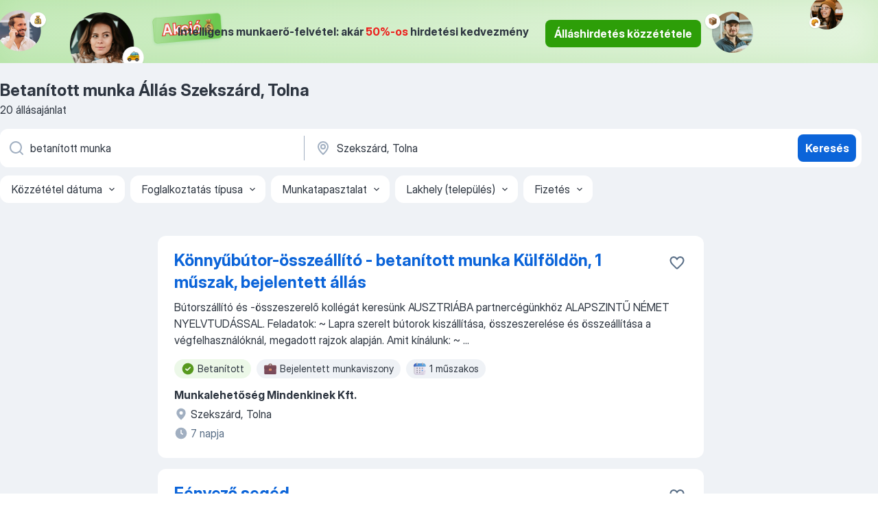

--- FILE ---
content_type: text/html
request_url: https://hu.jooble.org/%C3%A1ll%C3%A1s-betan%C3%ADtott-munka/Szeksz%C3%A1rd%2C-Tolna
body_size: 82157
content:
<!DOCTYPE html><html lang="hu" xmlns="http://www.w3.org/1999/xhtml"><head><meta charset="utf-8"><link data-chunk="app" rel="stylesheet" href="/assets/app.37da070734baa2c47f81.css"><link data-chunk="SERP" rel="stylesheet" href="/assets/SERP.db3f21fe7a05c45311a0.css"><meta name="viewport" content="width=device-width,initial-scale=1.0,maximum-scale=5" /><meta property="og:site_name" content="Jooble" /><meta property="og:locale" content="hu" /><meta property="og:type" content="website" /><meta name="msvalidate.01" content="4E93DB804C5CCCD5B3AFF7486D4B2757" /><meta name="format-detection" content="telephone=no"><link rel="preconnect" href="https://www.googletagmanager.com" /><link rel="preconnect" href="https://www.google-analytics.com" /><link rel="dns-prefetch" href="https://www.google.com" /><link rel="dns-prefetch" href="https://apis.google.com" /><link rel="dns-prefetch" href="https://connect.facebook.net" /><link rel="dns-prefetch" href="https://www.facebook.com" /><link href="https://data-hu.jooble.org/assets/fonts/inter-display.css" rel="stylesheet"><link href="https://data-hu.jooble.org/assets/fonts/segoe.css" rel="stylesheet"><link rel="apple-touch-icon" href="/assets/images/favicon/ua/apple-touch-icon.png?v=4" /><link rel="apple-touch-icon" sizes="57x57" href="/assets/images/favicon/ua/apple-touch-icon-57x57.png?v=4" /><link rel="apple-touch-icon" sizes="60x60" href="/assets/images/favicon/ua/apple-touch-icon-60x60.png?v=4" /><link rel="apple-touch-icon" sizes="72x72" href="/assets/images/favicon/ua/apple-touch-icon-72x72.png?v=4" /><link rel="apple-touch-icon" sizes="76x76" href="/assets/images/favicon/ua/apple-touch-icon-76x76.png?v=4" /><link rel="apple-touch-icon" sizes="114x114" href="/assets/images/favicon/ua/apple-touch-icon-114x114.png?v=4" /><link rel="apple-touch-icon" sizes="120x120" href="/assets/images/favicon/ua/apple-touch-icon-120x120.png?v=4" /><link rel="apple-touch-icon" sizes="144x144" href="/assets/images/favicon/ua/apple-touch-icon-144x144.png?v=4" /><link rel="apple-touch-icon" sizes="152x152" href="/assets/images/favicon/ua/apple-touch-icon-152x152.png?v=4" /><link rel="apple-touch-icon" sizes="180x180" href="/assets/images/favicon/ua/apple-touch-icon-180x180.png?v=4" /><link rel="icon" type="image/png" sizes="16x16" href="/assets/images/favicon/ua/favicon-16x16.png?v=4"><link rel="icon" type="image/png" sizes="32x32" href="/assets/images/favicon/ua/favicon-32x32.png?v=4"><link rel="icon" type="image/png" sizes="48x48" href="/assets/images/favicon/ua/android-chrome-48x48.png?v=4"><link rel="icon" type="image/png" sizes="96x96" href="/assets/images/favicon/ua/android-chrome-96x96.png?v=4"><link rel="icon" type="image/png" sizes="144x144" href="/assets/images/favicon/ua/android-chrome-144x144.png?v=4"><link rel="icon" type="image/png" sizes="192x192" href="/assets/images/favicon/ua/android-chrome-192x192.png?v=4"><link rel="icon" type="image/png" sizes="194x194" href="/assets/images/favicon/ua/favicon-194x194.png?v=4"><link rel="icon" type="image/png" sizes="256x256" href="/assets/images/favicon/ua/android-chrome-256x256.png?v=4"><link rel="icon" type="image/png" sizes="384x384" href="/assets/images/favicon/ua/android-chrome-384x384.png?v=4"><link rel="icon" type="image/png" sizes="512x512" href="/assets/images/favicon/ua/android-chrome-512x512.png?v=4"><link rel="shortcut icon" type="image/x-icon" href="/assets/images/favicon/ua/favicon-ua.ico?v=4"><link rel="icon" href="/assets/images/favicon/ua/icon.svg?v=4" sizes="any" type="image/svg+xml"><meta name="msapplication-tooltip" content="Jooble"><meta name="msapplication-config" content="/browserconfig.xml"><meta name="msapplication-TileColor" content="#ffffff"><meta name="msapplication-TileImage" content="/assets/images/favicon/ua/mstile-144x144.png?v=4"><meta name="theme-color" content="#ffffff"><meta name="ir-site-verification-token" content="-1337664224"><script type="text/javascript" charset="utf-8">(function(g,o){g[o]=g[o]||function(){(g[o]['q']=g[o]['q']||[]).push(arguments)},g[o]['t']=1*new Date})(window,'_googCsa'); </script><script>!function(){if('PerformanceLongTaskTiming' in window) {var g=window.__tti={e:[]};g.o = new PerformanceObserver(function(l){g.e = g.e.concat(l.getEntries())});g.o.observe({entryTypes:['longtask']})}}();</script><script>!function(){var e,t,n,i,r={passive:!0,capture:!0},a=new Date,o=function(){i=[],t=-1,e=null,f(addEventListener)},c=function(i,r){e||(e=r,t=i,n=new Date,f(removeEventListener),u())},u=function(){if(t>=0&&t<n-a){var r={entryType:"first-input",name:e.type,target:e.target,cancelable:e.cancelable,startTime:e.timeStamp,processingStart:e.timeStamp+t};i.forEach((function(e){e(r)})),i=[]}},s=function(e){if(e.cancelable){var t=(e.timeStamp>1e12?new Date:performance.now())-e.timeStamp;"pointerdown"==e.type?function(e,t){var n=function(){c(e,t),a()},i=function(){a()},a=function(){removeEventListener("pointerup",n,r),removeEventListener("pointercancel",i,r)};addEventListener("pointerup",n,r),addEventListener("pointercancel",i,r)}(t,e):c(t,e)}},f=function(e){["mousedown","keydown","touchstart","pointerdown"].forEach((function(t){return e(t,s,r)}))},p="hidden"===document.visibilityState?0:1/0;addEventListener("visibilitychange",(function e(t){"hidden"===document.visibilityState&&(p=t.timeStamp,removeEventListener("visibilitychange",e,!0))}),!0);o(),self.webVitals={firstInputPolyfill:function(e){i.push(e),u()},resetFirstInputPolyfill:o,get firstHiddenTime(){return p}}}();</script><title data-rh="true">Betanított munka állás Szekszárd, Tolna (Sürgősen!) - Január 2026 - Jooble</title><link data-rh="true" rel="canonical" href="https://hu.jooble.org/%C3%A1ll%C3%A1s-betan%C3%ADtott-munka/Szeksz%C3%A1rd%2C-Tolna"/><link data-rh="true" hreflang="hu-HU" rel="alternate" href="https://hu.jooble.org/%C3%A1ll%C3%A1s-betan%C3%ADtott-munka/Szeksz%C3%A1rd%2C-Tolna"/><meta data-rh="true" name="keywords" content="Állás Betanított munka Szekszárd, Tolna, állás"/><meta data-rh="true" name="description" content="Betanított munka állás Szekszárd, Tolna. Friss Betanított munka állások. Ingyenes, gyors és kényelmes munkakeresés regisztráció nélkül. 14.400 álláslehetőség. Szekszárd, Tolna és Magyarországon más városai."/><meta data-rh="true" property="og:image" content="/assets/images/open_graph/og_image.png"/><meta data-rh="true" property="og:url" content="https://hu.jooble.org/%C3%A1ll%C3%A1s-betan%C3%ADtott-munka/Szeksz%C3%A1rd%2C-Tolna"/><meta data-rh="true" property="og:title" content="Betanított munka állás Szekszárd, Tolna (Sürgősen!) - Január 2026 - Jooble"/><meta data-rh="true" property="og:description" content="Betanított munka állás Szekszárd, Tolna. Friss Betanított munka állások. Ingyenes, gyors és kényelmes munkakeresés regisztráció nélkül. 14.400 álláslehetőség. Szekszárd, Tolna és Magyarországon más városai."/><script data-rh="true" type="application/ld+json">{"@context":"https://schema.org","@type":"BreadcrumbList","itemListElement":[[{"@type":"ListItem","position":1,"item":{"@id":"https://hu.jooble.org","name":"Munka"}},{"@type":"ListItem","position":2,"item":{"@id":"https://hu.jooble.org/%C3%A1ll%C3%A1s/Szeksz%C3%A1rd%2C-Tolna","name":"Állás Szekszárd, Tolna"}},{"@type":"ListItem","position":3,"item":{"@id":"https://hu.jooble.org/%C3%A1ll%C3%A1s-betan%C3%ADtott-munka","name":"Betanított munka"}},{"@type":"ListItem","position":4,"item":{"name":"Betanított munka Szekszárd, Tolna"}}]]}</script><script data-rh="true" type="application/ld+json">{"@context":"https://schema.org","@type":"ItemList","numberOfItems":20,"itemListElement":[[{"@type":"ListItem","position":1,"url":"https://hu.jooble.org/jdp/2530271248069164579"},{"@type":"ListItem","position":2,"url":"https://hu.jooble.org/jdp/-4331473653199161838"},{"@type":"ListItem","position":3,"url":"https://hu.jooble.org/jdp/2229795207739262934"},{"@type":"ListItem","position":4,"url":"https://hu.jooble.org/jdp/7499879427710808104"},{"@type":"ListItem","position":5,"url":"https://hu.jooble.org/jdp/-5715235467090527712"},{"@type":"ListItem","position":6,"url":"https://hu.jooble.org/jdp/-8807832442530929694"},{"@type":"ListItem","position":7,"url":"https://hu.jooble.org/jdp/5488853603699052481"},{"@type":"ListItem","position":8,"url":"https://hu.jooble.org/jdp/2127585188621742863"},{"@type":"ListItem","position":9,"url":"https://hu.jooble.org/jdp/-1063839444989623081"},{"@type":"ListItem","position":10,"url":"https://hu.jooble.org/jdp/3371553102185487609"},{"@type":"ListItem","position":11,"url":"https://hu.jooble.org/jdp/6139624637742886946"},{"@type":"ListItem","position":12,"url":"https://hu.jooble.org/jdp/7691743875137091598"},{"@type":"ListItem","position":13,"url":"https://hu.jooble.org/jdp/-3755681998792083893"},{"@type":"ListItem","position":14,"url":"https://hu.jooble.org/jdp/-6299485118128282703"},{"@type":"ListItem","position":15,"url":"https://hu.jooble.org/jdp/7357686372991376601"},{"@type":"ListItem","position":16,"url":"https://hu.jooble.org/jdp/444204880143272212"},{"@type":"ListItem","position":17,"url":"https://hu.jooble.org/jdp/3833902506878393653"},{"@type":"ListItem","position":18,"url":"https://hu.jooble.org/jdp/6682983588645708423"},{"@type":"ListItem","position":19,"url":"https://hu.jooble.org/jdp/8221911866083628491"},{"@type":"ListItem","position":20,"url":"https://hu.jooble.org/jdp/-2084560558794367910"}]]}</script></head><body ondragstart="return false"><div id="app"><div class="zR2N9v"><div class="_1G2nM4"><div></div><div class="WdUhLT FGi2wF"><div class="bx-Ar6"><img class="ti4Pg5" src="/assets/images/discount_lead_generation_banner/standartManagers/moneyManager.png" alt=""/><img class="UxUH-J" src="/assets/images/discount_lead_generation_banner/standartManagers/carManager.png" alt=""/><img class="_800aZi" src="/assets/images/discount_lead_generation_banner/standartManagers/boxManager.png" alt=""/><img class="Fb4MWK" src="/assets/images/discount_lead_generation_banner/standartManagers/crouasantManager.png" alt=""/><img class="_7CrM4u" src="/assets/images/discount_lead_generation_banner/standartManagers/textFrame.png" alt=""/></div><div class="BFC8Xa"><p class="lXtW1P">Intelligens munkaerő-felvétel: akár <span class="kqlMdA">50%-os</span> hirdetési kedvezmény</p><div class="zAc2IY Rllk2d"><a class="yJhQFR PXIcBe _3JjIut Crhu4V q23Lgd C-tJVd" target="_blank" data-test-name="_discountLeadGenerationEmployerButton" href="/employer/account/registration?eref=leadgenbanner">Álláshirdetés közzététele</a></div></div></div><div id="serpContainer" class="_0CG45k"><div class="+MdXgT"><header class="VavEB9"><div class="qD9dwK"><h1 class="_518B8Z">Betanított munka Állás Szekszárd, Tolna</h1><div company="p" class="cXVOTD">20 állásajánlat</div></div><div class=""><form class="CXE+FW" data-test-name="_searchForm"><div class="tXoMlu"><div class="kySr3o EIHqTW"><div class="H-KSNn"><div class="Y6LTZC RKazSn"><div class="_0vIToK"><svg class="BC4g2E abyhUO gexuVd kPZVKg"><use xlink:href="/assets/sprite.1oxueCVBzlo-hocQRlhy.svg#icon-magnifier-usage"></use></svg><input id="input_:R55j8h:" class="_2cXMBT aHpE4r _5sX2B+" placeholder="Én ... állásokat keresek" type="text" spellcheck="false" name="keyword" autoComplete="off" autoCapitalize="off" data-test-name="_searchFormKeywordInput" aria-label="Adja meg, milyen állást keres" value="betanított munka"/></div></div></div></div><div class="kySr3o _9+Weu7"><div class="H-KSNn"><div class="Y6LTZC RKazSn"><div class="_0vIToK"><svg class="BC4g2E abyhUO gexuVd kPZVKg"><use xlink:href="/assets/sprite.1oxueCVBzlo-hocQRlhy.svg#icon-map_marker-usage"></use></svg><input id="tbRegion" class="_2cXMBT aHpE4r _5sX2B+" placeholder="Város vagy megye" type="text" spellcheck="false" name="region" autoComplete="off" autoCapitalize="off" data-test-name="_searchFormRegionInput" aria-label="Navedite grad u kojem tražite posao" value="Szekszárd, Tolna"/></div></div></div></div></div><button type="submit" class="VMdYVt i6dNg1 oUsVL7 xVPKbj ZuTpxY">Keresés</button></form></div><div class="p7hDF8"><div class="apmZrt" data-test-name="_smartTagsFilter" role="region" aria-label="Filters"><button type="button" class="wYznI5"><span class="_1apRDx">Közzététel dátuma</span><svg class="KaSFrq DuJhnH GM7Sgs _398Jb4"><use xlink:href="/assets/sprite.1oxueCVBzlo-hocQRlhy.svg#icon-chevron_down-usage"></use></svg></button><button type="button" class="wYznI5"><span class="_1apRDx">Foglalkoztatás típusa</span><svg class="KaSFrq DuJhnH GM7Sgs _398Jb4"><use xlink:href="/assets/sprite.1oxueCVBzlo-hocQRlhy.svg#icon-chevron_down-usage"></use></svg></button><button type="button" class="wYznI5"><span class="_1apRDx">Munkatapasztalat</span><svg class="KaSFrq DuJhnH GM7Sgs _398Jb4"><use xlink:href="/assets/sprite.1oxueCVBzlo-hocQRlhy.svg#icon-chevron_down-usage"></use></svg></button><button type="button" class="wYznI5"><span class="_1apRDx">Lakhely (település)</span><svg class="KaSFrq DuJhnH GM7Sgs _398Jb4"><use xlink:href="/assets/sprite.1oxueCVBzlo-hocQRlhy.svg#icon-chevron_down-usage"></use></svg></button><button type="button" class="wYznI5"><span class="_1apRDx">Fizetés</span><svg class="KaSFrq DuJhnH GM7Sgs _398Jb4"><use xlink:href="/assets/sprite.1oxueCVBzlo-hocQRlhy.svg#icon-chevron_down-usage"></use></svg></button></div></div></header><div class="y+s7YY"><div class="Amjssv"><main class="toVmC+" role="main"><div class="NeCPdn" id="topBarContainer"><div class="dKIuea"></div></div><div class="bXbgrv" id="serpContent"><div><div class="infinite-scroll-component__outerdiv"><div class="infinite-scroll-component ZbPfXY _serpContentBlock" style="height:auto;overflow:auto;-webkit-overflow-scrolling:touch"><div><ul class="kiBEcn"><li></li><li><div id="2530271248069164579" data-test-name="_jobCard" class="+n4WEb rHG1ci"><div class="_9q4Aij"><h2 class="jA9gFS dUatPc"><a class="_8w9Ce2 tUC4Fj _6i4Nb0 wtCvxI job_card_link" target="_blank" href="https://hu.jooble.org/jdp/2530271248069164579">Könnyűbútor-összeállító - betanított munka Külföldön, 1 műszak, bejelentett állás</a></h2><div class="_5A-eEY"><div class="Bdpujj"><button type="button" class="ZapzXe _9WpygY XEfYdx JFkX+L vMdXr7 RNbuqd" data-test-name="jobFavoritesButton__2530271248069164579" aria-label="Mentés a gyűjteménybe"><span class="H2e2t1 +gVFyQ"><svg class="KaSFrq JAzKjj _0ng4na"><use xlink:href="/assets/sprite.1oxueCVBzlo-hocQRlhy.svg#icon-heart_outline-usage"></use></svg></span></button></div></div></div><div><div class="QZH8mt"><div class="GEyos4"> Bútorszállító és -összeszerelő kollégát keresünk  AUSZTRIÁBA  partnercégünkhöz  ALAPSZINTŰ NÉMET NYELVTUDÁSSAL. 
 Feladatok: 
~ Lapra szerelt bútorok kiszállítása, összeszerelése és összeállítása a végfelhasználóknál, megadott rajzok alapján. 

 Amit kínálunk: 
~ ...</div><div class="rvi8+s"><div class="tXxXy-"><div data-name="betanitott" data-test-name="_highlightedTag" class="K8ZLnh tag fT460t"><svg class="KaSFrq DuJhnH GeatqJ"><use xlink:href="/assets/sprite.1oxueCVBzlo-hocQRlhy.svg#icon-check_match-usage"></use></svg>Betanított</div><div data-name="bejelentett_munkaviszony" data-test-name="_jobTag" class="K8ZLnh tag _7Amkfs"><div class="uE1IG0" style="background-image:url(/assets/images/tagIconsNew/emoji_briefcase.svg)"></div>Bejelentett munkaviszony</div><div data-name="1_muszakos" data-test-name="_jobTag" class="K8ZLnh tag _7Amkfs"><div class="uE1IG0" style="background-image:url(/assets/images/tagIconsNew/emoji_tear_off_calendar.svg)"></div>1 műszakos</div></div></div></div><div class="L4BhzZ wrapper__new_tags_design"><div class="E6E0jY"><div class="pXyhD4 VeoRvG"><div class="heru4z"><p class="z6WlhX" data-test-name="_companyName">Munkalehetőség Mindenkinek Kft.</p></div></div><div class="blapLw gj1vO6 fhg31q nxYYVJ" tabindex="-1"><svg class="BC4g2E c6AqqO gexuVd kE3ssB DlQ0Ty icon_gray_soft mdorqd"><use xlink:href="/assets/sprite.1oxueCVBzlo-hocQRlhy.svg#icon-map_marker_filled-usage"></use></svg><div class="caption NTRJBV">Szekszárd, Tolna</div></div><div class="blapLw gj1vO6 fhg31q fGYTou"><svg class="BC4g2E c6AqqO gexuVd kE3ssB DlQ0Ty icon_gray_soft jjtReA"><use xlink:href="/assets/sprite.1oxueCVBzlo-hocQRlhy.svg#icon-clock_filled-usage"></use></svg><div class="caption Vk-5Da">7 napja</div></div></div></div></div></div></li><li><div id="-4331473653199161838" data-test-name="_jobCard" class="+n4WEb rHG1ci"><div class="_9q4Aij"><h2 class="jA9gFS dUatPc"><a class="_8w9Ce2 tUC4Fj _6i4Nb0 wtCvxI job_card_link" target="_blank" href="https://hu.jooble.org/jdp/-4331473653199161838">Fényező segéd</a></h2><div class="_5A-eEY"><div class="Bdpujj"><button type="button" class="ZapzXe _9WpygY XEfYdx JFkX+L vMdXr7 RNbuqd" data-test-name="jobFavoritesButton__-4331473653199161838" aria-label="Mentés a gyűjteménybe"><span class="H2e2t1 +gVFyQ"><svg class="KaSFrq JAzKjj _0ng4na"><use xlink:href="/assets/sprite.1oxueCVBzlo-hocQRlhy.svg#icon-heart_outline-usage"></use></svg></span></button></div></div></div><div><div class="QZH8mt"><div class="GEyos4"> Szekszárdi autóalkatrész gyártással foglalkozó cégünkhöz keresünk Fényező segéd pozícióba munkatársakat. 
 Fényező segéd 
 Feladataim 
 Termékek tisztítása 
 Alapozott termékek csiszolása 
 Alkatrészek zsírtalanítása 
 Egyéb fényezéshez kapcsolódó feladatok 
 Az...</div><div class="rvi8+s"><div class="tXxXy-"><div data-name="suggested" data-test-name="_highlightedTag" class="K8ZLnh tag fT460t"><svg class="KaSFrq DuJhnH GeatqJ"><use xlink:href="/assets/sprite.1oxueCVBzlo-hocQRlhy.svg#icon-check_match-usage"></use></svg>Ajánlott</div><div data-name="azonnali_munka" data-test-name="_jobTag" class="K8ZLnh tag _7Amkfs"><div class="uE1IG0" style="background-image:url(/assets/images/tagIconsNew/emoji_round_pushpin.svg)"></div>Azonnali munka</div></div></div></div><div class="L4BhzZ wrapper__new_tags_design"><img src="/css/images/plogo/11.gif" class="yUFQEM" aria-hidden="true" alt="dteCompanyLogo"/><div class="E6E0jY"><div class="blapLw gj1vO6 fhg31q nxYYVJ" tabindex="-1"><svg class="BC4g2E c6AqqO gexuVd kE3ssB DlQ0Ty icon_gray_soft mdorqd"><use xlink:href="/assets/sprite.1oxueCVBzlo-hocQRlhy.svg#icon-map_marker_filled-usage"></use></svg><div class="caption NTRJBV">Szekszárd, Tolna</div></div><div class="blapLw gj1vO6 fhg31q fGYTou"><svg class="BC4g2E c6AqqO gexuVd kE3ssB DlQ0Ty icon_gray_soft jjtReA"><use xlink:href="/assets/sprite.1oxueCVBzlo-hocQRlhy.svg#icon-clock_filled-usage"></use></svg><div class="caption Vk-5Da">11 napja</div></div></div></div></div></div></li><li><div id="2229795207739262934" data-test-name="_jobCard" class="+n4WEb rHG1ci"><div class="_9q4Aij"><h2 class="jA9gFS dUatPc"><a class="_8w9Ce2 tUC4Fj _6i4Nb0 wtCvxI job_card_link" target="_blank" href="https://hu.jooble.org/jdp/2229795207739262934">Fényező segéd</a></h2><div class="_5A-eEY"><div class="Bdpujj"><button type="button" class="ZapzXe _9WpygY XEfYdx JFkX+L vMdXr7 RNbuqd" data-test-name="jobFavoritesButton__2229795207739262934" aria-label="Mentés a gyűjteménybe"><span class="H2e2t1 +gVFyQ"><svg class="KaSFrq JAzKjj _0ng4na"><use xlink:href="/assets/sprite.1oxueCVBzlo-hocQRlhy.svg#icon-heart_outline-usage"></use></svg></span></button></div></div></div><div><div class="QZH8mt"><div class="GEyos4">Termékek tisztítása
Alapozott termékek csiszolása
Alkatrészek zsírtalanítása
Egyéb fényezéshez kapcsolódó feladatok  Elvárások / Requirements  Szobafestő szakmunkás végzettség
Hasonló munkakörben szerzett tapasztalat előny  Amit nyújtunk / Benefits  Kiemelkedő kereseti ...</div><div class="rvi8+s"><div class="tXxXy-"><div data-name="suggested" data-test-name="_highlightedTag" class="K8ZLnh tag fT460t"><svg class="KaSFrq DuJhnH GeatqJ"><use xlink:href="/assets/sprite.1oxueCVBzlo-hocQRlhy.svg#icon-check_match-usage"></use></svg>Ajánlott</div><div data-name="teljes_munkaido" data-test-name="_jobTag" class="K8ZLnh tag _7Amkfs"><div class="uE1IG0" style="background-image:url(/assets/images/tagIconsNew/emoji_briefcase.svg)"></div>Teljes munkaidő</div><div data-name="azonnali_munka" data-test-name="_jobTag" class="K8ZLnh tag _7Amkfs"><div class="uE1IG0" style="background-image:url(/assets/images/tagIconsNew/emoji_round_pushpin.svg)"></div>Azonnali munka</div></div></div></div><div class="L4BhzZ wrapper__new_tags_design"><img src="/css/images/plogo/5.gif" class="yUFQEM" aria-hidden="true" alt="dteCompanyLogo"/><div class="E6E0jY"><div class="pXyhD4 VeoRvG"><div class="heru4z"><p class="z6WlhX" data-test-name="_companyName">Trenkwalder Kft</p></div></div><div class="blapLw gj1vO6 fhg31q nxYYVJ" tabindex="-1"><svg class="BC4g2E c6AqqO gexuVd kE3ssB DlQ0Ty icon_gray_soft mdorqd"><use xlink:href="/assets/sprite.1oxueCVBzlo-hocQRlhy.svg#icon-map_marker_filled-usage"></use></svg><div class="caption NTRJBV">Szekszárd, Tolna</div></div><div class="blapLw gj1vO6 fhg31q fGYTou"><svg class="BC4g2E c6AqqO gexuVd kE3ssB DlQ0Ty icon_gray_soft jjtReA"><use xlink:href="/assets/sprite.1oxueCVBzlo-hocQRlhy.svg#icon-clock_filled-usage"></use></svg><div class="caption Vk-5Da">7 napja</div></div></div></div></div></div></li><li><div id="7499879427710808104" data-test-name="_jobCard" class="+n4WEb rHG1ci"><div class="_9q4Aij"><h2 class="jA9gFS dUatPc"><a class="_8w9Ce2 tUC4Fj _6i4Nb0 wtCvxI job_card_link" target="_blank" href="https://hu.jooble.org/jdp/7499879427710808104">Csomagoló-, palackozó- és címkézőgép kezelője</a></h2><div class="_5A-eEY"><div class="Bdpujj"><button type="button" class="ZapzXe _9WpygY XEfYdx JFkX+L vMdXr7 RNbuqd" data-test-name="jobFavoritesButton__7499879427710808104" aria-label="Mentés a gyűjteménybe"><span class="H2e2t1 +gVFyQ"><svg class="KaSFrq JAzKjj _0ng4na"><use xlink:href="/assets/sprite.1oxueCVBzlo-hocQRlhy.svg#icon-heart_outline-usage"></use></svg></span></button></div></div></div><div><div class="QZH8mt"><p class="b97WnG">380 000 Ft/hó</p><div class="GEyos4">&nbsp;...<span>Felajánlott havi bruttó kereset (Ft)
                        380 000 - 0
                        
Állománycsoport
                        </span><b>betanított </b><span>munkás
                        
Foglalkoztatási jogviszony
                        Munka Törvénykönyve szerinti</span>...&nbsp;</div><div class="rvi8+s"><div class="tXxXy-"><div data-name="betanitott" data-test-name="_highlightedTag" class="K8ZLnh tag fT460t"><svg class="KaSFrq DuJhnH GeatqJ"><use xlink:href="/assets/sprite.1oxueCVBzlo-hocQRlhy.svg#icon-check_match-usage"></use></svg>Betanított</div><div data-name="brutto_fizetes" data-test-name="_jobTag" class="K8ZLnh tag _7Amkfs"><div class="uE1IG0" style="background-image:url(/assets/images/tagIconsNew/emoji_dollar_banknote.svg)"></div>Bruttó bér</div><div data-name="12_oras" data-test-name="_jobTag" class="K8ZLnh tag _7Amkfs"><div class="uE1IG0" style="background-image:url(/assets/images/tagIconsNew/emoji_tear_off_calendar.svg)"></div>12 órás</div><div data-name="ejszakai_munka" data-test-name="_jobTag" class="K8ZLnh tag _7Amkfs"><div class="uE1IG0" style="background-image:url(/assets/images/tagIconsNew/emoji_tear_off_calendar.svg)"></div>Éjszakai munka</div><div data-name="muszakos_munka" data-test-name="_jobTag" class="K8ZLnh tag _7Amkfs"><div class="uE1IG0" style="background-image:url(/assets/images/tagIconsNew/emoji_tear_off_calendar.svg)"></div>Műszakos munka</div></div></div></div><div class="L4BhzZ wrapper__new_tags_design"><div class="E6E0jY"><div class="pXyhD4 VeoRvG"><div class="heru4z"><p class="z6WlhX" data-test-name="_companyName">Virtuális Munkaerőpiac Portál</p></div></div><div class="blapLw gj1vO6 fhg31q nxYYVJ" tabindex="-1"><svg class="BC4g2E c6AqqO gexuVd kE3ssB DlQ0Ty icon_gray_soft mdorqd"><use xlink:href="/assets/sprite.1oxueCVBzlo-hocQRlhy.svg#icon-map_marker_filled-usage"></use></svg><div class="caption NTRJBV">Szekszárd, Tolna</div></div><div class="blapLw gj1vO6 fhg31q fGYTou"><svg class="BC4g2E c6AqqO gexuVd kE3ssB DlQ0Ty icon_gray_soft jjtReA"><use xlink:href="/assets/sprite.1oxueCVBzlo-hocQRlhy.svg#icon-clock_filled-usage"></use></svg><div class="caption Vk-5Da">2 hónappal ezelőtt</div></div></div></div></div></div></li><li><div id="-5715235467090527712" data-test-name="_jobCard" class="+n4WEb rHG1ci"><div class="_9q4Aij"><h2 class="jA9gFS dUatPc"><a class="_8w9Ce2 tUC4Fj _6i4Nb0 wtCvxI job_card_link" target="_blank" href="https://hu.jooble.org/jdp/-5715235467090527712">Élelmiszer-, italgyártó gép kezelője</a></h2><div class="_5A-eEY"><div class="Bdpujj"><button type="button" class="ZapzXe _9WpygY XEfYdx JFkX+L vMdXr7 RNbuqd" data-test-name="jobFavoritesButton__-5715235467090527712" aria-label="Mentés a gyűjteménybe"><span class="H2e2t1 +gVFyQ"><svg class="KaSFrq JAzKjj _0ng4na"><use xlink:href="/assets/sprite.1oxueCVBzlo-hocQRlhy.svg#icon-heart_outline-usage"></use></svg></span></button></div></div></div><div><div class="QZH8mt"><p class="b97WnG">242 100 Ft/hó</p><div class="GEyos4">&nbsp;...<span>Felajánlott havi bruttó kereset (Ft)
                        242 100 - 0
                        
Állománycsoport
                        </span><b>betanított </b><span>munkás
                        
Foglalkoztatási jogviszony
                        Munka Törvénykönyve szerinti</span>...&nbsp;</div><div class="rvi8+s"><div class="tXxXy-"><div data-name="betanitott" data-test-name="_highlightedTag" class="K8ZLnh tag fT460t"><svg class="KaSFrq DuJhnH GeatqJ"><use xlink:href="/assets/sprite.1oxueCVBzlo-hocQRlhy.svg#icon-check_match-usage"></use></svg>Betanított</div><div data-name="brutto_fizetes" data-test-name="_jobTag" class="K8ZLnh tag _7Amkfs"><div class="uE1IG0" style="background-image:url(/assets/images/tagIconsNew/emoji_dollar_banknote.svg)"></div>Bruttó bér</div><div data-name="teljes_munkaido" data-test-name="_jobTag" class="K8ZLnh tag _7Amkfs"><div class="uE1IG0" style="background-image:url(/assets/images/tagIconsNew/emoji_briefcase.svg)"></div>Teljes munkaidő</div><div data-name="6_oras" data-test-name="_jobTag" class="K8ZLnh tag _7Amkfs"><div class="uE1IG0" style="background-image:url(/assets/images/tagIconsNew/emoji_tear_off_calendar.svg)"></div>6 órás</div><div data-name="nappal" data-test-name="_jobTag" class="K8ZLnh tag _7Amkfs"><div class="uE1IG0" style="background-image:url(/assets/images/tagIconsNew/emoji_tear_off_calendar.svg)"></div>Nappali</div></div></div></div><div class="L4BhzZ wrapper__new_tags_design"><div class="E6E0jY"><div class="pXyhD4 VeoRvG"><div class="heru4z"><p class="z6WlhX" data-test-name="_companyName">Virtuális Munkaerőpiac Portál</p></div></div><div class="blapLw gj1vO6 fhg31q nxYYVJ" tabindex="-1"><svg class="BC4g2E c6AqqO gexuVd kE3ssB DlQ0Ty icon_gray_soft mdorqd"><use xlink:href="/assets/sprite.1oxueCVBzlo-hocQRlhy.svg#icon-map_marker_filled-usage"></use></svg><div class="caption NTRJBV">Szekszárd, Tolna</div></div><div class="blapLw gj1vO6 fhg31q fGYTou"><svg class="BC4g2E c6AqqO gexuVd kE3ssB DlQ0Ty icon_gray_soft jjtReA"><use xlink:href="/assets/sprite.1oxueCVBzlo-hocQRlhy.svg#icon-clock_filled-usage"></use></svg><div class="caption Vk-5Da">10 napja</div></div></div></div></div></div></li><li><div id="-8807832442530929694" data-test-name="_jobCard" class="+n4WEb rHG1ci"><div class="_9q4Aij"><h2 class="jA9gFS dUatPc"><a class="_8w9Ce2 tUC4Fj _6i4Nb0 wtCvxI job_card_link" target="_blank" href="https://hu.jooble.org/jdp/-8807832442530929694">Egyszerű ipari foglalkozású</a></h2><div class="_5A-eEY"><div class="Bdpujj"><button type="button" class="ZapzXe _9WpygY XEfYdx JFkX+L vMdXr7 RNbuqd" data-test-name="jobFavoritesButton__-8807832442530929694" aria-label="Mentés a gyűjteménybe"><span class="H2e2t1 +gVFyQ"><svg class="KaSFrq JAzKjj _0ng4na"><use xlink:href="/assets/sprite.1oxueCVBzlo-hocQRlhy.svg#icon-heart_outline-usage"></use></svg></span></button></div></div></div><div><div class="QZH8mt"><p class="b97WnG">330 000 - 350 000 Ft/hó</p><div class="GEyos4">&nbsp;...<span>Munkakör kiegészítése
                        Egyszerű ipari foglalkozású, gépkezelő, műanyag-hegesztőgép kezelése, </span><b>betanított </b><span>munka
                        
Kapcsolódó nyertes pályázat
                        
Felajánlott havi bruttó kereset (Ft)</span>...&nbsp;</div><div class="rvi8+s"><div class="tXxXy-"><div data-name="betanitott" data-test-name="_highlightedTag" class="K8ZLnh tag fT460t"><svg class="KaSFrq DuJhnH GeatqJ"><use xlink:href="/assets/sprite.1oxueCVBzlo-hocQRlhy.svg#icon-check_match-usage"></use></svg>Betanított</div><div data-name="brutto_fizetes" data-test-name="_jobTag" class="K8ZLnh tag _7Amkfs"><div class="uE1IG0" style="background-image:url(/assets/images/tagIconsNew/emoji_dollar_banknote.svg)"></div>Bruttó bér</div><div data-name="fizikai_munka" data-test-name="_jobTag" class="K8ZLnh tag _7Amkfs"><div class="uE1IG0" style="background-image:url(/assets/images/tagIconsNew/emoji_round_pushpin.svg)"></div>Fizikai munka</div><div data-name="muszakos_munka" data-test-name="_jobTag" class="K8ZLnh tag _7Amkfs"><div class="uE1IG0" style="background-image:url(/assets/images/tagIconsNew/emoji_tear_off_calendar.svg)"></div>Műszakos munka</div></div></div></div><div class="L4BhzZ wrapper__new_tags_design"><div class="E6E0jY"><div class="pXyhD4 VeoRvG"><div class="heru4z"><p class="z6WlhX" data-test-name="_companyName">Virtuális Munkaerőpiac Portál</p></div></div><div class="blapLw gj1vO6 fhg31q nxYYVJ" tabindex="-1"><svg class="BC4g2E c6AqqO gexuVd kE3ssB DlQ0Ty icon_gray_soft mdorqd"><use xlink:href="/assets/sprite.1oxueCVBzlo-hocQRlhy.svg#icon-map_marker_filled-usage"></use></svg><div class="caption NTRJBV">Szekszárd, Tolna</div></div><div class="blapLw gj1vO6 fhg31q fGYTou"><svg class="BC4g2E c6AqqO gexuVd kE3ssB DlQ0Ty icon_gray_soft jjtReA"><use xlink:href="/assets/sprite.1oxueCVBzlo-hocQRlhy.svg#icon-clock_filled-usage"></use></svg><div class="caption Vk-5Da">18 napja</div></div></div></div></div></div></li><li><div id="5488853603699052481" data-test-name="_jobCard" class="+n4WEb rHG1ci"><div class="_9q4Aij"><h2 class="jA9gFS dUatPc"><a class="_8w9Ce2 tUC4Fj _6i4Nb0 wtCvxI job_card_link" target="_blank" href="https://hu.jooble.org/jdp/5488853603699052481">Egyszerű ipari foglalkozású</a></h2><div class="_5A-eEY"><div class="Bdpujj"><button type="button" class="ZapzXe _9WpygY XEfYdx JFkX+L vMdXr7 RNbuqd" data-test-name="jobFavoritesButton__5488853603699052481" aria-label="Mentés a gyűjteménybe"><span class="H2e2t1 +gVFyQ"><svg class="KaSFrq JAzKjj _0ng4na"><use xlink:href="/assets/sprite.1oxueCVBzlo-hocQRlhy.svg#icon-heart_outline-usage"></use></svg></span></button></div></div></div><div><div class="QZH8mt"><p class="b97WnG">326 076 - 340 000 Ft/hó</p><div class="GEyos4">&nbsp;...<span>bruttó kereset (Ft)
                        326 076 - 340 000
                        
Állománycsoport
                        </span><b>betanított </b><span>munkás
                        
Foglalkoztatási jogviszony
                        Munka Törvénykönyve szerinti</span>...&nbsp;</div><div class="rvi8+s"><div class="tXxXy-"><div data-name="betanitott" data-test-name="_highlightedTag" class="K8ZLnh tag fT460t"><svg class="KaSFrq DuJhnH GeatqJ"><use xlink:href="/assets/sprite.1oxueCVBzlo-hocQRlhy.svg#icon-check_match-usage"></use></svg>Betanított</div><div data-name="brutto_fizetes" data-test-name="_jobTag" class="K8ZLnh tag _7Amkfs"><div class="uE1IG0" style="background-image:url(/assets/images/tagIconsNew/emoji_dollar_banknote.svg)"></div>Bruttó bér</div></div></div></div><div class="L4BhzZ wrapper__new_tags_design"><div class="E6E0jY"><div class="pXyhD4 VeoRvG"><div class="heru4z"><p class="z6WlhX" data-test-name="_companyName">Virtuális Munkaerőpiac Portál</p></div></div><div class="blapLw gj1vO6 fhg31q nxYYVJ" tabindex="-1"><svg class="BC4g2E c6AqqO gexuVd kE3ssB DlQ0Ty icon_gray_soft mdorqd"><use xlink:href="/assets/sprite.1oxueCVBzlo-hocQRlhy.svg#icon-map_marker_filled-usage"></use></svg><div class="caption NTRJBV">Szekszárd, Tolna</div></div><div class="blapLw gj1vO6 fhg31q fGYTou"><svg class="BC4g2E c6AqqO gexuVd kE3ssB DlQ0Ty icon_gray_soft jjtReA"><use xlink:href="/assets/sprite.1oxueCVBzlo-hocQRlhy.svg#icon-clock_filled-usage"></use></svg><div class="caption Vk-5Da">2 hónappal ezelőtt</div></div></div></div></div></div></li><li></li><li><div id="2127585188621742863" data-test-name="_jobCard" class="+n4WEb rHG1ci"><div class="_9q4Aij"><h2 class="jA9gFS dUatPc"><a class="_8w9Ce2 tUC4Fj _6i4Nb0 wtCvxI job_card_link" target="_blank" href="https://hu.jooble.org/jdp/2127585188621742863">Csomagológép-kezelő</a></h2><div class="_5A-eEY"><div class="Bdpujj"><button type="button" class="ZapzXe _9WpygY XEfYdx JFkX+L vMdXr7 RNbuqd" data-test-name="jobFavoritesButton__2127585188621742863" aria-label="Mentés a gyűjteménybe"><span class="H2e2t1 +gVFyQ"><svg class="KaSFrq JAzKjj _0ng4na"><use xlink:href="/assets/sprite.1oxueCVBzlo-hocQRlhy.svg#icon-heart_outline-usage"></use></svg></span></button></div></div></div><div><div class="QZH8mt"><p class="b97WnG">322 800 - 373 200 Ft/hó</p><div class="GEyos4">&nbsp;...<span>bruttó kereset (Ft)
                        322 800 - 373 200
                        
Állománycsoport
                        </span><b>betanított </b><span>munkás
                        
Foglalkoztatási jogviszony
                        Munka Törvénykönyve szerinti</span>...&nbsp;</div><div class="rvi8+s"><div class="tXxXy-"><div data-name="betanitott" data-test-name="_highlightedTag" class="K8ZLnh tag fT460t"><svg class="KaSFrq DuJhnH GeatqJ"><use xlink:href="/assets/sprite.1oxueCVBzlo-hocQRlhy.svg#icon-check_match-usage"></use></svg>Betanított</div><div data-name="brutto_fizetes" data-test-name="_jobTag" class="K8ZLnh tag _7Amkfs"><div class="uE1IG0" style="background-image:url(/assets/images/tagIconsNew/emoji_dollar_banknote.svg)"></div>Bruttó bér</div><div data-name="fizikai_munka" data-test-name="_jobTag" class="K8ZLnh tag _7Amkfs"><div class="uE1IG0" style="background-image:url(/assets/images/tagIconsNew/emoji_round_pushpin.svg)"></div>Fizikai munka</div><div data-name="muszakos_munka" data-test-name="_jobTag" class="K8ZLnh tag _7Amkfs"><div class="uE1IG0" style="background-image:url(/assets/images/tagIconsNew/emoji_tear_off_calendar.svg)"></div>Műszakos munka</div></div></div></div><div class="L4BhzZ wrapper__new_tags_design"><div class="E6E0jY"><div class="pXyhD4 VeoRvG"><div class="heru4z"><p class="z6WlhX" data-test-name="_companyName">Virtuális Munkaerőpiac Portál</p></div></div><div class="blapLw gj1vO6 fhg31q nxYYVJ" tabindex="-1"><svg class="BC4g2E c6AqqO gexuVd kE3ssB DlQ0Ty icon_gray_soft mdorqd"><use xlink:href="/assets/sprite.1oxueCVBzlo-hocQRlhy.svg#icon-map_marker_filled-usage"></use></svg><div class="caption NTRJBV">Tolna, Tolna</div></div><div class="blapLw gj1vO6 fhg31q fGYTou"><svg class="BC4g2E c6AqqO gexuVd kE3ssB DlQ0Ty icon_gray_soft jjtReA"><use xlink:href="/assets/sprite.1oxueCVBzlo-hocQRlhy.svg#icon-clock_filled-usage"></use></svg><div class="caption Vk-5Da">2 hónappal ezelőtt</div></div></div></div></div></div></li><li><div id="-1063839444989623081" data-test-name="_jobCard" class="+n4WEb rHG1ci"><div class="_9q4Aij"><h2 class="jA9gFS dUatPc"><a class="_8w9Ce2 tUC4Fj _6i4Nb0 wtCvxI job_card_link" target="_blank" href="https://hu.jooble.org/jdp/-1063839444989623081">Pultos</a></h2><div class="_5A-eEY"><div class="Bdpujj"><button type="button" class="ZapzXe _9WpygY XEfYdx JFkX+L vMdXr7 RNbuqd" data-test-name="jobFavoritesButton__-1063839444989623081" aria-label="Mentés a gyűjteménybe"><span class="H2e2t1 +gVFyQ"><svg class="KaSFrq JAzKjj _0ng4na"><use xlink:href="/assets/sprite.1oxueCVBzlo-hocQRlhy.svg#icon-heart_outline-usage"></use></svg></span></button></div></div></div><div><div class="QZH8mt"><p class="b97WnG">373 200 Ft/hó</p><div class="GEyos4">&nbsp;...<span>Felajánlott havi bruttó kereset (Ft)
                        373 200 - 0
                        
Állománycsoport
                        </span><b>betanított </b><span>munkás
                        
Foglalkoztatási jogviszony
                        
Kér közvetítést?</span>...&nbsp;</div><div class="rvi8+s"><div class="tXxXy-"><div data-name="betanitott" data-test-name="_highlightedTag" class="K8ZLnh tag fT460t"><svg class="KaSFrq DuJhnH GeatqJ"><use xlink:href="/assets/sprite.1oxueCVBzlo-hocQRlhy.svg#icon-check_match-usage"></use></svg>Betanított</div><div data-name="brutto_fizetes" data-test-name="_jobTag" class="K8ZLnh tag _7Amkfs"><div class="uE1IG0" style="background-image:url(/assets/images/tagIconsNew/emoji_dollar_banknote.svg)"></div>Bruttó bér</div><div data-name="delutani" data-test-name="_jobTag" class="K8ZLnh tag _7Amkfs"><div class="uE1IG0" style="background-image:url(/assets/images/tagIconsNew/emoji_tear_off_calendar.svg)"></div>Délutáni</div></div></div></div><div class="L4BhzZ wrapper__new_tags_design"><div class="E6E0jY"><div class="pXyhD4 VeoRvG"><div class="heru4z"><p class="z6WlhX" data-test-name="_companyName">Virtuális Munkaerőpiac Portál</p></div></div><div class="blapLw gj1vO6 fhg31q nxYYVJ" tabindex="-1"><svg class="BC4g2E c6AqqO gexuVd kE3ssB DlQ0Ty icon_gray_soft mdorqd"><use xlink:href="/assets/sprite.1oxueCVBzlo-hocQRlhy.svg#icon-map_marker_filled-usage"></use></svg><div class="caption NTRJBV">Szekszárd, Tolna</div></div><div class="blapLw gj1vO6 fhg31q fGYTou"><svg class="BC4g2E c6AqqO gexuVd kE3ssB DlQ0Ty icon_gray_soft jjtReA"><use xlink:href="/assets/sprite.1oxueCVBzlo-hocQRlhy.svg#icon-clock_filled-usage"></use></svg><div class="caption Vk-5Da">8 napja</div></div></div></div></div></div></li><li><div id="3371553102185487609" data-test-name="_jobCard" class="+n4WEb rHG1ci"><div class="_9q4Aij"><h2 class="jA9gFS dUatPc"><a class="_8w9Ce2 tUC4Fj _6i4Nb0 wtCvxI job_card_link" target="_blank" href="https://hu.jooble.org/jdp/3371553102185487609">Egyéb egyszerű építőipari foglalkozású</a></h2><div class="_5A-eEY"><div class="Bdpujj"><button type="button" class="ZapzXe _9WpygY XEfYdx JFkX+L vMdXr7 RNbuqd" data-test-name="jobFavoritesButton__3371553102185487609" aria-label="Mentés a gyűjteménybe"><span class="H2e2t1 +gVFyQ"><svg class="KaSFrq JAzKjj _0ng4na"><use xlink:href="/assets/sprite.1oxueCVBzlo-hocQRlhy.svg#icon-heart_outline-usage"></use></svg></span></button></div></div></div><div><div class="QZH8mt"><p class="b97WnG">330 827 Ft/hó</p><div class="GEyos4"><span>kötött nappali munkavégzés   nincs    
                        
Munkakör kiegészítése
                        Építőipari </span><b>betanított </b><span>munkás
                        
Kapcsolódó nyertes pályázat
                        
Felajánlott havi bruttó kereset (Ft)</span>...&nbsp;</div><div class="rvi8+s"><div class="tXxXy-"><div data-name="betanitott" data-test-name="_highlightedTag" class="K8ZLnh tag fT460t"><svg class="KaSFrq DuJhnH GeatqJ"><use xlink:href="/assets/sprite.1oxueCVBzlo-hocQRlhy.svg#icon-check_match-usage"></use></svg>Betanított</div><div data-name="brutto_fizetes" data-test-name="_jobTag" class="K8ZLnh tag _7Amkfs"><div class="uE1IG0" style="background-image:url(/assets/images/tagIconsNew/emoji_dollar_banknote.svg)"></div>Bruttó bér</div><div data-name="teljes_munkaido" data-test-name="_jobTag" class="K8ZLnh tag _7Amkfs"><div class="uE1IG0" style="background-image:url(/assets/images/tagIconsNew/emoji_briefcase.svg)"></div>Teljes munkaidő</div><div data-name="nappal" data-test-name="_jobTag" class="K8ZLnh tag _7Amkfs"><div class="uE1IG0" style="background-image:url(/assets/images/tagIconsNew/emoji_tear_off_calendar.svg)"></div>Nappali</div></div></div></div><div class="L4BhzZ wrapper__new_tags_design"><div class="E6E0jY"><div class="pXyhD4 VeoRvG"><div class="heru4z"><p class="z6WlhX" data-test-name="_companyName">Virtuális Munkaerőpiac Portál</p></div></div><div class="blapLw gj1vO6 fhg31q nxYYVJ" tabindex="-1"><svg class="BC4g2E c6AqqO gexuVd kE3ssB DlQ0Ty icon_gray_soft mdorqd"><use xlink:href="/assets/sprite.1oxueCVBzlo-hocQRlhy.svg#icon-map_marker_filled-usage"></use></svg><div class="caption NTRJBV">Szekszárd, Tolna</div></div><div class="blapLw gj1vO6 fhg31q fGYTou"><svg class="BC4g2E c6AqqO gexuVd kE3ssB DlQ0Ty icon_gray_soft jjtReA"><use xlink:href="/assets/sprite.1oxueCVBzlo-hocQRlhy.svg#icon-clock_filled-usage"></use></svg><div class="caption Vk-5Da">7 napja</div></div></div></div></div></div></li><li><div id="6139624637742886946" data-test-name="_jobCard" class="+n4WEb rHG1ci"><div class="_9q4Aij"><h2 class="jA9gFS dUatPc"><a class="_8w9Ce2 tUC4Fj _6i4Nb0 wtCvxI job_card_link" target="_blank" href="https://hu.jooble.org/jdp/6139624637742886946">Hajtogatógép-kezelő (nyomdai)</a></h2><div class="_5A-eEY"><div class="Bdpujj"><button type="button" class="ZapzXe _9WpygY XEfYdx JFkX+L vMdXr7 RNbuqd" data-test-name="jobFavoritesButton__6139624637742886946" aria-label="Mentés a gyűjteménybe"><span class="H2e2t1 +gVFyQ"><svg class="KaSFrq JAzKjj _0ng4na"><use xlink:href="/assets/sprite.1oxueCVBzlo-hocQRlhy.svg#icon-heart_outline-usage"></use></svg></span></button></div></div></div><div><div class="QZH8mt"><p class="b97WnG">400 000 Ft/hó</p><div class="GEyos4">&nbsp;...<span>Felajánlott havi bruttó kereset (Ft)
                        400 000 - 0
                        
Állománycsoport
                        </span><b>betanított </b><span>munkás
                        
Foglalkoztatási jogviszony
                        Munka Törvénykönyve szerinti</span>...&nbsp;</div><div class="rvi8+s"><div class="tXxXy-"><div data-name="betanitott" data-test-name="_highlightedTag" class="K8ZLnh tag fT460t"><svg class="KaSFrq DuJhnH GeatqJ"><use xlink:href="/assets/sprite.1oxueCVBzlo-hocQRlhy.svg#icon-check_match-usage"></use></svg>Betanított</div><div data-name="brutto_fizetes" data-test-name="_jobTag" class="K8ZLnh tag _7Amkfs"><div class="uE1IG0" style="background-image:url(/assets/images/tagIconsNew/emoji_dollar_banknote.svg)"></div>Bruttó bér</div><div data-name="delelottos" data-test-name="_jobTag" class="K8ZLnh tag _7Amkfs"><div class="uE1IG0" style="background-image:url(/assets/images/tagIconsNew/emoji_tear_off_calendar.svg)"></div>Délelőttös</div></div></div></div><div class="L4BhzZ wrapper__new_tags_design"><div class="E6E0jY"><div class="pXyhD4 VeoRvG"><div class="heru4z"><p class="z6WlhX" data-test-name="_companyName">Virtuális Munkaerőpiac Portál</p></div></div><div class="blapLw gj1vO6 fhg31q nxYYVJ" tabindex="-1"><svg class="BC4g2E c6AqqO gexuVd kE3ssB DlQ0Ty icon_gray_soft mdorqd"><use xlink:href="/assets/sprite.1oxueCVBzlo-hocQRlhy.svg#icon-map_marker_filled-usage"></use></svg><div class="caption NTRJBV">Szekszárd, Tolna</div></div><div class="blapLw gj1vO6 fhg31q fGYTou"><svg class="BC4g2E c6AqqO gexuVd kE3ssB DlQ0Ty icon_gray_soft jjtReA"><use xlink:href="/assets/sprite.1oxueCVBzlo-hocQRlhy.svg#icon-clock_filled-usage"></use></svg><div class="caption Vk-5Da">15 napja</div></div></div></div></div></div></li><li><div id="7691743875137091598" data-test-name="_jobCard" class="+n4WEb rHG1ci"><div class="_9q4Aij"><h2 class="jA9gFS dUatPc"><a class="_8w9Ce2 tUC4Fj _6i4Nb0 wtCvxI job_card_link" target="_blank" href="https://hu.jooble.org/jdp/7691743875137091598">Betanított gépjárművezető - Forgalomtechnikai munkakör, Szigetszentmiklóson szállással</a></h2><div class="_5A-eEY"><div class="Bdpujj"><button type="button" class="ZapzXe _9WpygY XEfYdx JFkX+L vMdXr7 RNbuqd" data-test-name="jobFavoritesButton__7691743875137091598" aria-label="Mentés a gyűjteménybe"><span class="H2e2t1 +gVFyQ"><svg class="KaSFrq JAzKjj _0ng4na"><use xlink:href="/assets/sprite.1oxueCVBzlo-hocQRlhy.svg#icon-heart_outline-usage"></use></svg></span></button></div></div></div><div><div class="QZH8mt"><div class="GEyos4"> Partnercégünk részére keresünk kollégákat változatos munkavégzésre az ország területén, ahová brigádszállító kisbusszal jutnak el Kollégáik. 
 Feladatok: 
 Közreműködés forgalomtechnikai feladatok kivitelezésében 
 közúti táblák kihelyezése 
 útterelések stb. 
 útburkolati...</div><div class="rvi8+s"><div class="tXxXy-"><div data-name="betanitott" data-test-name="_highlightedTag" class="K8ZLnh tag fT460t"><svg class="KaSFrq DuJhnH GeatqJ"><use xlink:href="/assets/sprite.1oxueCVBzlo-hocQRlhy.svg#icon-check_match-usage"></use></svg>Betanított</div><div data-name="bejelentett_munkaviszony" data-test-name="_jobTag" class="K8ZLnh tag _7Amkfs"><div class="uE1IG0" style="background-image:url(/assets/images/tagIconsNew/emoji_briefcase.svg)"></div>Bejelentett munkaviszony</div><div data-name="azonnali_munka" data-test-name="_jobTag" class="K8ZLnh tag _7Amkfs"><div class="uE1IG0" style="background-image:url(/assets/images/tagIconsNew/emoji_round_pushpin.svg)"></div>Azonnali munka</div></div></div></div><div class="L4BhzZ wrapper__new_tags_design"><div class="E6E0jY"><div class="pXyhD4 VeoRvG"><div class="heru4z"><p class="z6WlhX" data-test-name="_companyName">Munkalehetőség Mindenkinek Kft.</p></div></div><div class="blapLw gj1vO6 fhg31q nxYYVJ" tabindex="-1"><svg class="BC4g2E c6AqqO gexuVd kE3ssB DlQ0Ty icon_gray_soft mdorqd"><use xlink:href="/assets/sprite.1oxueCVBzlo-hocQRlhy.svg#icon-map_marker_filled-usage"></use></svg><div class="caption NTRJBV">Szekszárd, Tolna</div></div><div class="blapLw gj1vO6 fhg31q fGYTou"><svg class="BC4g2E c6AqqO gexuVd kE3ssB DlQ0Ty icon_gray_soft jjtReA"><use xlink:href="/assets/sprite.1oxueCVBzlo-hocQRlhy.svg#icon-clock_filled-usage"></use></svg><div class="caption Vk-5Da">8 napja</div></div></div></div></div></div></li><li><div id="-3755681998792083893" data-test-name="_jobCard" class="+n4WEb rHG1ci"><div class="_9q4Aij"><h2 class="jA9gFS dUatPc"><a class="_8w9Ce2 tUC4Fj _6i4Nb0 wtCvxI job_card_link" target="_blank" href="https://hu.jooble.org/jdp/-3755681998792083893">Egyszerű ipari foglalkozású</a></h2><div class="_5A-eEY"><div class="Bdpujj"><button type="button" class="ZapzXe _9WpygY XEfYdx JFkX+L vMdXr7 RNbuqd" data-test-name="jobFavoritesButton__-3755681998792083893" aria-label="Mentés a gyűjteménybe"><span class="H2e2t1 +gVFyQ"><svg class="KaSFrq JAzKjj _0ng4na"><use xlink:href="/assets/sprite.1oxueCVBzlo-hocQRlhy.svg#icon-heart_outline-usage"></use></svg></span></button></div></div></div><div><div class="QZH8mt"><p class="b97WnG">322 800 - 500 000 Ft/hó</p><div class="GEyos4">&nbsp;...<span>Munkakör kiegészítése
                        Egyszerű ipari foglalkozású, lánckesztyű összeállítása gép segítségével, </span><b>betanított </b><span>munka
                        
Kapcsolódó nyertes pályázat
                        
Felajánlott havi bruttó kereset (Ft)</span>...&nbsp;</div><div class="rvi8+s"><div class="tXxXy-"><div data-name="betanitott" data-test-name="_highlightedTag" class="K8ZLnh tag fT460t"><svg class="KaSFrq DuJhnH GeatqJ"><use xlink:href="/assets/sprite.1oxueCVBzlo-hocQRlhy.svg#icon-check_match-usage"></use></svg>Betanított</div><div data-name="brutto_fizetes" data-test-name="_jobTag" class="K8ZLnh tag _7Amkfs"><div class="uE1IG0" style="background-image:url(/assets/images/tagIconsNew/emoji_dollar_banknote.svg)"></div>Bruttó bér</div><div data-name="muszakos_munka" data-test-name="_jobTag" class="K8ZLnh tag _7Amkfs"><div class="uE1IG0" style="background-image:url(/assets/images/tagIconsNew/emoji_tear_off_calendar.svg)"></div>Műszakos munka</div></div></div></div><div class="L4BhzZ wrapper__new_tags_design"><div class="E6E0jY"><div class="pXyhD4 VeoRvG"><div class="heru4z"><p class="z6WlhX" data-test-name="_companyName">Virtuális Munkaerőpiac Portál</p></div></div><div class="blapLw gj1vO6 fhg31q nxYYVJ" tabindex="-1"><svg class="BC4g2E c6AqqO gexuVd kE3ssB DlQ0Ty icon_gray_soft mdorqd"><use xlink:href="/assets/sprite.1oxueCVBzlo-hocQRlhy.svg#icon-map_marker_filled-usage"></use></svg><div class="caption NTRJBV">Bátaszék, Tolna</div></div><div class="blapLw gj1vO6 fhg31q fGYTou"><svg class="BC4g2E c6AqqO gexuVd kE3ssB DlQ0Ty icon_gray_soft jjtReA"><use xlink:href="/assets/sprite.1oxueCVBzlo-hocQRlhy.svg#icon-clock_filled-usage"></use></svg><div class="caption Vk-5Da">2 hónappal ezelőtt</div></div></div></div></div></div></li><li><div id="-6299485118128282703" data-test-name="_jobCard" class="+n4WEb rHG1ci"><div class="_9q4Aij"><h2 class="jA9gFS dUatPc"><a class="_8w9Ce2 tUC4Fj _6i4Nb0 wtCvxI job_card_link" target="_blank" href="https://hu.jooble.org/jdp/-6299485118128282703">Egyéb termék-összeszerelő</a></h2><div class="_5A-eEY"><div class="Bdpujj"><button type="button" class="ZapzXe _9WpygY XEfYdx JFkX+L vMdXr7 RNbuqd" data-test-name="jobFavoritesButton__-6299485118128282703" aria-label="Mentés a gyűjteménybe"><span class="H2e2t1 +gVFyQ"><svg class="KaSFrq JAzKjj _0ng4na"><use xlink:href="/assets/sprite.1oxueCVBzlo-hocQRlhy.svg#icon-heart_outline-usage"></use></svg></span></button></div></div></div><div><div class="QZH8mt"><p class="b97WnG">329 000 Ft/hó</p><div class="GEyos4"><span>két műszak: de.-du.   nincs    
                        
Munkakör kiegészítése
                        Egyéb termék-összeszerelő, </span><b>betanított </b><span>szerelő, gépkezelő
                        
Kapcsolódó nyertes pályázat
                        
Felajánlott havi bruttó</span>...&nbsp;</div><div class="rvi8+s"><div class="tXxXy-"><div data-name="betanitott" data-test-name="_highlightedTag" class="K8ZLnh tag fT460t"><svg class="KaSFrq DuJhnH GeatqJ"><use xlink:href="/assets/sprite.1oxueCVBzlo-hocQRlhy.svg#icon-check_match-usage"></use></svg>Betanított</div><div data-name="brutto_fizetes" data-test-name="_jobTag" class="K8ZLnh tag _7Amkfs"><div class="uE1IG0" style="background-image:url(/assets/images/tagIconsNew/emoji_dollar_banknote.svg)"></div>Bruttó bér</div><div data-name="konnyu_fizikai_munka" data-test-name="_jobTag" class="K8ZLnh tag _7Amkfs"><div class="uE1IG0" style="background-image:url(/assets/images/tagIconsNew/emoji_round_pushpin.svg)"></div>Könnyű fizikai munka</div><div data-name="2_muszakos" data-test-name="_jobTag" class="K8ZLnh tag _7Amkfs"><div class="uE1IG0" style="background-image:url(/assets/images/tagIconsNew/emoji_tear_off_calendar.svg)"></div>2 műszakos</div><div data-name="delelottos" data-test-name="_jobTag" class="K8ZLnh tag _7Amkfs"><div class="uE1IG0" style="background-image:url(/assets/images/tagIconsNew/emoji_tear_off_calendar.svg)"></div>Délelőttös</div><div data-name="delutani" data-test-name="_jobTag" class="K8ZLnh tag _7Amkfs"><div class="uE1IG0" style="background-image:url(/assets/images/tagIconsNew/emoji_tear_off_calendar.svg)"></div>Délutáni</div><div data-name="muszakos_munka" data-test-name="_jobTag" class="K8ZLnh tag _7Amkfs"><div class="uE1IG0" style="background-image:url(/assets/images/tagIconsNew/emoji_tear_off_calendar.svg)"></div>Műszakos munka</div></div></div></div><div class="L4BhzZ wrapper__new_tags_design"><div class="E6E0jY"><div class="pXyhD4 VeoRvG"><div class="heru4z"><p class="z6WlhX" data-test-name="_companyName">Virtuális Munkaerőpiac Portál</p></div></div><div class="blapLw gj1vO6 fhg31q nxYYVJ" tabindex="-1"><svg class="BC4g2E c6AqqO gexuVd kE3ssB DlQ0Ty icon_gray_soft mdorqd"><use xlink:href="/assets/sprite.1oxueCVBzlo-hocQRlhy.svg#icon-map_marker_filled-usage"></use></svg><div class="caption NTRJBV">Szekszárd, Tolna</div></div><div class="blapLw gj1vO6 fhg31q fGYTou"><svg class="BC4g2E c6AqqO gexuVd kE3ssB DlQ0Ty icon_gray_soft jjtReA"><use xlink:href="/assets/sprite.1oxueCVBzlo-hocQRlhy.svg#icon-clock_filled-usage"></use></svg><div class="caption Vk-5Da">Egy hónappal ezelőtt</div></div></div></div></div></div></li><li><div id="7357686372991376601" data-test-name="_jobCard" class="+n4WEb rHG1ci"><div class="_9q4Aij"><h2 class="jA9gFS dUatPc"><a class="_8w9Ce2 tUC4Fj _6i4Nb0 wtCvxI job_card_link" target="_blank" href="https://hu.jooble.org/jdp/7357686372991376601">Csomagológép-kezelő</a></h2><div class="_5A-eEY"><div class="Bdpujj"><button type="button" class="ZapzXe _9WpygY XEfYdx JFkX+L vMdXr7 RNbuqd" data-test-name="jobFavoritesButton__7357686372991376601" aria-label="Mentés a gyűjteménybe"><span class="H2e2t1 +gVFyQ"><svg class="KaSFrq JAzKjj _0ng4na"><use xlink:href="/assets/sprite.1oxueCVBzlo-hocQRlhy.svg#icon-heart_outline-usage"></use></svg></span></button></div></div></div><div><div class="QZH8mt"><p class="b97WnG">380 000 - 470 000 Ft/hó</p><div class="GEyos4"><span>egyenlőtlen   1 év felett 2 évig    
                        
Munkakör kiegészítése
                        Csomagológép-kezelő, </span><b>betanított
</b><span>                        
Kapcsolódó nyertes pályázat
                        
Felajánlott havi bruttó kereset (Ft)</span>...&nbsp;</div><div class="rvi8+s"><div class="tXxXy-"><div data-name="betanitott" data-test-name="_highlightedTag" class="K8ZLnh tag fT460t"><svg class="KaSFrq DuJhnH GeatqJ"><use xlink:href="/assets/sprite.1oxueCVBzlo-hocQRlhy.svg#icon-check_match-usage"></use></svg>Betanított</div><div data-name="brutto_fizetes" data-test-name="_jobTag" class="K8ZLnh tag _7Amkfs"><div class="uE1IG0" style="background-image:url(/assets/images/tagIconsNew/emoji_dollar_banknote.svg)"></div>Bruttó bér</div><div data-name="12_oras" data-test-name="_jobTag" class="K8ZLnh tag _7Amkfs"><div class="uE1IG0" style="background-image:url(/assets/images/tagIconsNew/emoji_tear_off_calendar.svg)"></div>12 órás</div><div data-name="ejszakai_munka" data-test-name="_jobTag" class="K8ZLnh tag _7Amkfs"><div class="uE1IG0" style="background-image:url(/assets/images/tagIconsNew/emoji_tear_off_calendar.svg)"></div>Éjszakai munka</div><div data-name="muszakos_munka" data-test-name="_jobTag" class="K8ZLnh tag _7Amkfs"><div class="uE1IG0" style="background-image:url(/assets/images/tagIconsNew/emoji_tear_off_calendar.svg)"></div>Műszakos munka</div></div></div></div><div class="L4BhzZ wrapper__new_tags_design"><div class="E6E0jY"><div class="pXyhD4 VeoRvG"><div class="heru4z"><p class="z6WlhX" data-test-name="_companyName">Virtuális Munkaerőpiac Portál</p></div></div><div class="blapLw gj1vO6 fhg31q nxYYVJ" tabindex="-1"><svg class="BC4g2E c6AqqO gexuVd kE3ssB DlQ0Ty icon_gray_soft mdorqd"><use xlink:href="/assets/sprite.1oxueCVBzlo-hocQRlhy.svg#icon-map_marker_filled-usage"></use></svg><div class="caption NTRJBV">Szekszárd, Tolna</div></div><div class="blapLw gj1vO6 fhg31q fGYTou"><svg class="BC4g2E c6AqqO gexuVd kE3ssB DlQ0Ty icon_gray_soft jjtReA"><use xlink:href="/assets/sprite.1oxueCVBzlo-hocQRlhy.svg#icon-clock_filled-usage"></use></svg><div class="caption Vk-5Da">2 hónappal ezelőtt</div></div></div></div></div></div></li><li><div id="444204880143272212" data-test-name="_jobCard" class="+n4WEb rHG1ci"><div class="_9q4Aij"><h2 class="jA9gFS dUatPc"><a class="_8w9Ce2 tUC4Fj _6i4Nb0 wtCvxI job_card_link" target="_blank" href="https://hu.jooble.org/jdp/444204880143272212">Gyártósori összeszerelő</a></h2><div class="_5A-eEY"><div class="Bdpujj"><button type="button" class="ZapzXe _9WpygY XEfYdx JFkX+L vMdXr7 RNbuqd" data-test-name="jobFavoritesButton__444204880143272212" aria-label="Mentés a gyűjteménybe"><span class="H2e2t1 +gVFyQ"><svg class="KaSFrq JAzKjj _0ng4na"><use xlink:href="/assets/sprite.1oxueCVBzlo-hocQRlhy.svg#icon-heart_outline-usage"></use></svg></span></button></div></div></div><div><div class="QZH8mt"><p class="b97WnG">385 000 - 425 000 Ft/hó</p><div class="GEyos4">&nbsp;...<span>bruttó kereset (Ft)
                        385 000 - 425 000
                        
Állománycsoport
                        </span><b>betanított </b><span>munkás
                        
Foglalkoztatási jogviszony
                        Munka Törvénykönyve szerinti</span>...&nbsp;</div><div class="rvi8+s"><div class="tXxXy-"><div data-name="betanitott" data-test-name="_highlightedTag" class="K8ZLnh tag fT460t"><svg class="KaSFrq DuJhnH GeatqJ"><use xlink:href="/assets/sprite.1oxueCVBzlo-hocQRlhy.svg#icon-check_match-usage"></use></svg>Betanított</div><div data-name="brutto_fizetes" data-test-name="_jobTag" class="K8ZLnh tag _7Amkfs"><div class="uE1IG0" style="background-image:url(/assets/images/tagIconsNew/emoji_dollar_banknote.svg)"></div>Bruttó bér</div><div data-name="konnyu_fizikai_munka" data-test-name="_jobTag" class="K8ZLnh tag _7Amkfs"><div class="uE1IG0" style="background-image:url(/assets/images/tagIconsNew/emoji_round_pushpin.svg)"></div>Könnyű fizikai munka</div><div data-name="8_oras" data-test-name="_jobTag" class="K8ZLnh tag _7Amkfs"><div class="uE1IG0" style="background-image:url(/assets/images/tagIconsNew/emoji_tear_off_calendar.svg)"></div>8 órás</div><div data-name="muszakos_munka" data-test-name="_jobTag" class="K8ZLnh tag _7Amkfs"><div class="uE1IG0" style="background-image:url(/assets/images/tagIconsNew/emoji_tear_off_calendar.svg)"></div>Műszakos munka</div></div></div></div><div class="L4BhzZ wrapper__new_tags_design"><div class="E6E0jY"><div class="pXyhD4 VeoRvG"><div class="heru4z"><p class="z6WlhX" data-test-name="_companyName">Virtuális Munkaerőpiac Portál</p></div></div><div class="blapLw gj1vO6 fhg31q nxYYVJ" tabindex="-1"><svg class="BC4g2E c6AqqO gexuVd kE3ssB DlQ0Ty icon_gray_soft mdorqd"><use xlink:href="/assets/sprite.1oxueCVBzlo-hocQRlhy.svg#icon-map_marker_filled-usage"></use></svg><div class="caption NTRJBV">Szekszárd, Tolna</div></div><div class="blapLw gj1vO6 fhg31q fGYTou"><svg class="BC4g2E c6AqqO gexuVd kE3ssB DlQ0Ty icon_gray_soft jjtReA"><use xlink:href="/assets/sprite.1oxueCVBzlo-hocQRlhy.svg#icon-clock_filled-usage"></use></svg><div class="caption Vk-5Da">2 hónappal ezelőtt</div></div></div></div></div></div></li><li><div id="3833902506878393653" data-test-name="_jobCard" class="+n4WEb rHG1ci"><div class="_9q4Aij"><h2 class="jA9gFS dUatPc"><a class="_8w9Ce2 tUC4Fj _6i4Nb0 wtCvxI job_card_link" target="_blank" href="https://hu.jooble.org/jdp/3833902506878393653">Mobilposta-kezelő</a></h2><div class="_5A-eEY"><div class="Bdpujj"><button type="button" class="ZapzXe _9WpygY XEfYdx JFkX+L vMdXr7 RNbuqd" data-test-name="jobFavoritesButton__3833902506878393653" aria-label="Mentés a gyűjteménybe"><span class="H2e2t1 +gVFyQ"><svg class="KaSFrq JAzKjj _0ng4na"><use xlink:href="/assets/sprite.1oxueCVBzlo-hocQRlhy.svg#icon-heart_outline-usage"></use></svg></span></button></div></div></div><div><div class="QZH8mt"><p class="b97WnG">450 000 Ft/hó</p><div class="GEyos4">&nbsp;...<span>Felajánlott havi bruttó kereset (Ft)
                        450 000 - 0
                        
Állománycsoport
                        </span><b>betanított </b><span>munkás
                        
Foglalkoztatási jogviszony
                        Munka Törvénykönyve szerinti</span>...&nbsp;</div><div class="rvi8+s"><div class="tXxXy-"><div data-name="betanitott" data-test-name="_highlightedTag" class="K8ZLnh tag fT460t"><svg class="KaSFrq DuJhnH GeatqJ"><use xlink:href="/assets/sprite.1oxueCVBzlo-hocQRlhy.svg#icon-check_match-usage"></use></svg>Betanított</div><div data-name="brutto_fizetes" data-test-name="_jobTag" class="K8ZLnh tag _7Amkfs"><div class="uE1IG0" style="background-image:url(/assets/images/tagIconsNew/emoji_dollar_banknote.svg)"></div>Bruttó bér</div></div></div></div><div class="L4BhzZ wrapper__new_tags_design"><div class="E6E0jY"><div class="pXyhD4 VeoRvG"><div class="heru4z"><p class="z6WlhX" data-test-name="_companyName">Virtuális Munkaerőpiac Portál</p></div></div><div class="blapLw gj1vO6 fhg31q nxYYVJ" tabindex="-1"><svg class="BC4g2E c6AqqO gexuVd kE3ssB DlQ0Ty icon_gray_soft mdorqd"><use xlink:href="/assets/sprite.1oxueCVBzlo-hocQRlhy.svg#icon-map_marker_filled-usage"></use></svg><div class="caption NTRJBV">Gyönk, Tolna</div></div><div class="blapLw gj1vO6 fhg31q fGYTou"><svg class="BC4g2E c6AqqO gexuVd kE3ssB DlQ0Ty icon_gray_soft jjtReA"><use xlink:href="/assets/sprite.1oxueCVBzlo-hocQRlhy.svg#icon-clock_filled-usage"></use></svg><div class="caption Vk-5Da">4 napja</div></div></div></div></div></div></li><li><div id="6682983588645708423" data-test-name="_jobCard" class="+n4WEb rHG1ci"><div class="_9q4Aij"><h2 class="jA9gFS dUatPc"><a class="_8w9Ce2 tUC4Fj _6i4Nb0 wtCvxI job_card_link" target="_blank" href="https://hu.jooble.org/jdp/6682983588645708423">Egyéb, máshova nem sorolható egyszerű szolgáltatási és szállítási foglalkozású</a></h2><div class="_5A-eEY"><div class="Bdpujj"><button type="button" class="ZapzXe _9WpygY XEfYdx JFkX+L vMdXr7 RNbuqd" data-test-name="jobFavoritesButton__6682983588645708423" aria-label="Mentés a gyűjteménybe"><span class="H2e2t1 +gVFyQ"><svg class="KaSFrq JAzKjj _0ng4na"><use xlink:href="/assets/sprite.1oxueCVBzlo-hocQRlhy.svg#icon-heart_outline-usage"></use></svg></span></button></div></div></div><div><div class="QZH8mt"><p class="b97WnG">400 000 Ft/hó</p><div class="GEyos4"><span>kötött nappali munkavégzés   nincs    
                        
Munkakör kiegészítése
                        </span><b>betanított </b><span>munkás ( B jogosítvány megléte )
                        
Kapcsolódó nyertes pályázat
                        
Felajánlott havi bruttó kereset (Ft</span>...&nbsp;</div><div class="rvi8+s"><div class="tXxXy-"><div data-name="betanitott" data-test-name="_highlightedTag" class="K8ZLnh tag fT460t"><svg class="KaSFrq DuJhnH GeatqJ"><use xlink:href="/assets/sprite.1oxueCVBzlo-hocQRlhy.svg#icon-check_match-usage"></use></svg>Betanított</div><div data-name="brutto_fizetes" data-test-name="_jobTag" class="K8ZLnh tag _7Amkfs"><div class="uE1IG0" style="background-image:url(/assets/images/tagIconsNew/emoji_dollar_banknote.svg)"></div>Bruttó bér</div><div data-name="netto_fizetes" data-test-name="_jobTag" class="K8ZLnh tag _7Amkfs"><div class="uE1IG0" style="background-image:url(/assets/images/tagIconsNew/emoji_dollar_banknote.svg)"></div>Nettó bér</div><div data-name="teljes_munkaido" data-test-name="_jobTag" class="K8ZLnh tag _7Amkfs"><div class="uE1IG0" style="background-image:url(/assets/images/tagIconsNew/emoji_briefcase.svg)"></div>Teljes munkaidő</div><div data-name="nappal" data-test-name="_jobTag" class="K8ZLnh tag _7Amkfs"><div class="uE1IG0" style="background-image:url(/assets/images/tagIconsNew/emoji_tear_off_calendar.svg)"></div>Nappali</div></div></div></div><div class="L4BhzZ wrapper__new_tags_design"><div class="E6E0jY"><div class="pXyhD4 VeoRvG"><div class="heru4z"><p class="z6WlhX" data-test-name="_companyName">Virtuális Munkaerőpiac Portál</p></div></div><div class="blapLw gj1vO6 fhg31q nxYYVJ" tabindex="-1"><svg class="BC4g2E c6AqqO gexuVd kE3ssB DlQ0Ty icon_gray_soft mdorqd"><use xlink:href="/assets/sprite.1oxueCVBzlo-hocQRlhy.svg#icon-map_marker_filled-usage"></use></svg><div class="caption NTRJBV">Baja, Bács-Kiskun</div></div><div class="blapLw gj1vO6 fhg31q fGYTou"><svg class="BC4g2E c6AqqO gexuVd kE3ssB DlQ0Ty icon_gray_soft jjtReA"><use xlink:href="/assets/sprite.1oxueCVBzlo-hocQRlhy.svg#icon-clock_filled-usage"></use></svg><div class="caption Vk-5Da">7 napja</div></div></div></div></div></div></li><li><div id="8221911866083628491" data-test-name="_jobCard" class="+n4WEb rHG1ci"><div class="_9q4Aij"><h2 class="jA9gFS dUatPc"><a class="_8w9Ce2 tUC4Fj _6i4Nb0 wtCvxI job_card_link" target="_blank" href="https://hu.jooble.org/jdp/8221911866083628491">Gyártáselőkészítő</a></h2><div class="_5A-eEY"><div class="Bdpujj"><button type="button" class="ZapzXe _9WpygY XEfYdx JFkX+L vMdXr7 RNbuqd" data-test-name="jobFavoritesButton__8221911866083628491" aria-label="Mentés a gyűjteménybe"><span class="H2e2t1 +gVFyQ"><svg class="KaSFrq JAzKjj _0ng4na"><use xlink:href="/assets/sprite.1oxueCVBzlo-hocQRlhy.svg#icon-heart_outline-usage"></use></svg></span></button></div></div></div><div><div class="QZH8mt"><div class="GEyos4"><span>Könnyű fizikai </span><b>betanított </b><span>pozícióba várjuk jelentkezését! Szakirányú végzettség vagy munkatapasztalat nem feltétel. Előnyt jelent a gyári tapasztalat.
Feladatok
- alkatrészgyártás előkészítése
- gépek kezelése
Munkaidő
- egyműszakos munkarend hétfőtől péntekig
-</span>...&nbsp;</div><div class="rvi8+s"><div class="tXxXy-"><div data-name="betanitott" data-test-name="_highlightedTag" class="K8ZLnh tag fT460t"><svg class="KaSFrq DuJhnH GeatqJ"><use xlink:href="/assets/sprite.1oxueCVBzlo-hocQRlhy.svg#icon-check_match-usage"></use></svg>Betanított</div><div data-name="konnyu_fizikai_munka" data-test-name="_jobTag" class="K8ZLnh tag _7Amkfs"><div class="uE1IG0" style="background-image:url(/assets/images/tagIconsNew/emoji_round_pushpin.svg)"></div>Könnyű fizikai munka</div><div data-name="1_muszakos" data-test-name="_jobTag" class="K8ZLnh tag _7Amkfs"><div class="uE1IG0" style="background-image:url(/assets/images/tagIconsNew/emoji_tear_off_calendar.svg)"></div>1 műszakos</div><div data-name="delelottos" data-test-name="_jobTag" class="K8ZLnh tag _7Amkfs"><div class="uE1IG0" style="background-image:url(/assets/images/tagIconsNew/emoji_tear_off_calendar.svg)"></div>Délelőttös</div></div></div></div><div class="L4BhzZ wrapper__new_tags_design"><div class="E6E0jY"><div class="pXyhD4 VeoRvG"><div class="heru4z"><p class="z6WlhX" data-test-name="_companyName">Precíziós Öntő Kft.</p></div></div><a href="https://hu.jooble.org/%C3%A1ll%C3%A1s/S%C3%BCk%C3%B6sd%2C-B%C3%A1cs+Kiskun" class="blapLw gj1vO6 fhg31q nxYYVJ" tabindex="-1"><svg class="BC4g2E c6AqqO gexuVd kE3ssB DlQ0Ty icon_gray_soft mdorqd"><use xlink:href="/assets/sprite.1oxueCVBzlo-hocQRlhy.svg#icon-map_marker_filled-usage"></use></svg><div class="caption NTRJBV">Sükösd, Bács-Kiskun</div></a><div class="blapLw gj1vO6 fhg31q fGYTou"><svg class="BC4g2E c6AqqO gexuVd kE3ssB DlQ0Ty icon_gray_soft jjtReA"><use xlink:href="/assets/sprite.1oxueCVBzlo-hocQRlhy.svg#icon-clock_filled-usage"></use></svg><div class="caption Vk-5Da">18 napja</div></div></div></div></div></div></li><li><div id="-2084560558794367910" data-test-name="_jobCard" class="+n4WEb rHG1ci"><div class="_9q4Aij"><h2 class="jA9gFS dUatPc"><a class="_8w9Ce2 tUC4Fj _6i4Nb0 wtCvxI job_card_link" target="_blank" href="https://hu.jooble.org/jdp/-2084560558794367910">Raktárkezelő</a></h2><div class="_5A-eEY"><div class="Bdpujj"><button type="button" class="ZapzXe _9WpygY XEfYdx JFkX+L vMdXr7 RNbuqd" data-test-name="jobFavoritesButton__-2084560558794367910" aria-label="Mentés a gyűjteménybe"><span class="H2e2t1 +gVFyQ"><svg class="KaSFrq JAzKjj _0ng4na"><use xlink:href="/assets/sprite.1oxueCVBzlo-hocQRlhy.svg#icon-heart_outline-usage"></use></svg></span></button></div></div></div><div><div class="QZH8mt"><div class="GEyos4">&nbsp;...<span>Felajánlott havi bruttó kereset (Ft)
                        0 - 0
                        
Állománycsoport
                        </span><b>betanított </b><span>munkás
                        
Foglalkoztatási jogviszony
                        Munka Törvénykönyve szerinti</span>...&nbsp;</div><div class="rvi8+s"><div class="tXxXy-"><div data-name="betanitott" data-test-name="_highlightedTag" class="K8ZLnh tag fT460t"><svg class="KaSFrq DuJhnH GeatqJ"><use xlink:href="/assets/sprite.1oxueCVBzlo-hocQRlhy.svg#icon-check_match-usage"></use></svg>Betanított</div><div data-name="brutto_fizetes" data-test-name="_jobTag" class="K8ZLnh tag _7Amkfs"><div class="uE1IG0" style="background-image:url(/assets/images/tagIconsNew/emoji_dollar_banknote.svg)"></div>Bruttó bér</div><div data-name="teljes_munkaido" data-test-name="_jobTag" class="K8ZLnh tag _7Amkfs"><div class="uE1IG0" style="background-image:url(/assets/images/tagIconsNew/emoji_briefcase.svg)"></div>Teljes munkaidő</div><div data-name="nappal" data-test-name="_jobTag" class="K8ZLnh tag _7Amkfs"><div class="uE1IG0" style="background-image:url(/assets/images/tagIconsNew/emoji_tear_off_calendar.svg)"></div>Nappali</div></div></div></div><div class="L4BhzZ wrapper__new_tags_design"><div class="E6E0jY"><div class="pXyhD4 VeoRvG"><div class="heru4z"><p class="z6WlhX" data-test-name="_companyName">Virtuális Munkaerőpiac Portál</p></div></div><div class="blapLw gj1vO6 fhg31q nxYYVJ" tabindex="-1"><svg class="BC4g2E c6AqqO gexuVd kE3ssB DlQ0Ty icon_gray_soft mdorqd"><use xlink:href="/assets/sprite.1oxueCVBzlo-hocQRlhy.svg#icon-map_marker_filled-usage"></use></svg><div class="caption NTRJBV">Baja, Bács-Kiskun</div></div><div class="blapLw gj1vO6 fhg31q fGYTou"><svg class="BC4g2E c6AqqO gexuVd kE3ssB DlQ0Ty icon_gray_soft jjtReA"><use xlink:href="/assets/sprite.1oxueCVBzlo-hocQRlhy.svg#icon-clock_filled-usage"></use></svg><div class="caption Vk-5Da">3 napja</div></div></div></div></div></div></li></ul></div></div></div></div><div><ul class="Tc5shQ"><li class="Qd0Rgy"><a class="FP8lJN _03rTs6 Vn-J9t cD1XVR aLnNkU _7Aj0uZ" data-test-name="_pagination-1" textDecorationStyle="solid">1</a></li><li class="Qd0Rgy"><a class="FP8lJN _03rTs6 Vn-J9t cD1XVR aLnNkU" data-test-name="_pagination-2" textDecorationStyle="solid" href="https://hu.jooble.org/állás-betanított-munka/Szekszárd%2C-Tolna?p=2">2</a></li></ul></div><div class="qWa-mP"><ul class="IuEQFz"><li class="weGQ-7"><a href="https://hu.jooble.org" class="zrKtGv button_simple button_size_M button_size_M_simple b-nCka f+3hKW "><svg class="BC4g2E c6AqqO GaJkmy Q8nh2j PWglxN"><use xlink:href="/assets/sprite.1oxueCVBzlo-hocQRlhy.svg#icon-chevron_down-usage"></use></svg><span class="ASRh9- caption_simple">Munka</span></a></li><li class="weGQ-7"><a href="https://hu.jooble.org/%C3%A1ll%C3%A1s/Szeksz%C3%A1rd%2C-Tolna" class="zrKtGv button_simple button_size_M button_size_M_simple b-nCka f+3hKW "><svg class="BC4g2E c6AqqO GaJkmy Q8nh2j PWglxN"><use xlink:href="/assets/sprite.1oxueCVBzlo-hocQRlhy.svg#icon-chevron_down-usage"></use></svg><span class="ASRh9- caption_simple">Állás Szekszárd, Tolna</span></a></li><li class="weGQ-7"><a href="https://hu.jooble.org/%C3%A1ll%C3%A1s-betan%C3%ADtott-munka" class="zrKtGv button_simple button_size_M button_size_M_simple b-nCka f+3hKW "><svg class="BC4g2E c6AqqO GaJkmy Q8nh2j PWglxN"><use xlink:href="/assets/sprite.1oxueCVBzlo-hocQRlhy.svg#icon-chevron_down-usage"></use></svg><span class="ASRh9- caption_simple">Betanított munka</span></a></li><li class="weGQ-7"><a class="zrKtGv button_simple button_size_M button_size_M_simple b-nCka f+3hKW F+Aw68"><span class="ASRh9- caption_simple">Betanított munka Szekszárd, Tolna</span></a></li></ul><nav class="nb5cgS"><button type="button" class="LiPg6c yfjgmv">Népszerű keresések<!-- --> <svg class="BC4g2E c6AqqO QjROls F6xL61"><use xlink:href="/assets/sprite.1oxueCVBzlo-hocQRlhy.svg#icon-chevron_down-usage"></use></svg></button><div class="sEQtgf yfjgmv"><div class="_3gzL2E"><p class="-fP9eP OfQwt4">Mely városokban az egyik legnépszerűbb a betanított munka állás?<!-- --> </p><ul class="e9jkGq"><li class="i4VnEi"><a class="_4JVzOi" href="https://hu.jooble.org/%C3%A1ll%C3%A1s-betan%C3%ADtott/Budapest%2C-XI.-ker%C3%BClet">Budapest, XI. kerület</a></li><li class="i4VnEi"><a class="_4JVzOi" href="https://hu.jooble.org/%C3%A1ll%C3%A1s-betan%C3%ADtott/Zalaegerszeg">Zalaegerszeg</a></li><li class="i4VnEi"><a class="_4JVzOi" href="https://hu.jooble.org/%C3%A1ll%C3%A1s-betan%C3%ADtott/Szeged">Szeged</a></li><li class="i4VnEi"><a class="_4JVzOi" href="https://hu.jooble.org/%C3%A1ll%C3%A1s-betan%C3%ADtott/Szombathely">Szombathely</a></li><li class="i4VnEi"><a class="_4JVzOi" href="https://hu.jooble.org/%C3%A1ll%C3%A1s-betan%C3%ADtott/Debrecen">Debrecen</a></li><li class="i4VnEi"><a class="_4JVzOi" href="https://hu.jooble.org/%C3%A1ll%C3%A1s-betan%C3%ADtott/Budapest%2C-XVIII.-ker%C3%BClet">Budapest, XVIII. kerület</a></li><li class="i4VnEi"><a class="_4JVzOi" href="https://hu.jooble.org/%C3%A1ll%C3%A1s-betan%C3%ADtott/%C3%89rd">Érd</a></li><li class="i4VnEi"><a class="_4JVzOi" href="https://hu.jooble.org/%C3%A1ll%C3%A1s-betan%C3%ADtott/F%C3%B3t%2C-Pest">Fót, Pest</a></li><li class="i4VnEi"><a class="_4JVzOi" href="https://hu.jooble.org/%C3%A1ll%C3%A1s-betan%C3%ADtott/H%C3%B3dmez%C5%91v%C3%A1s%C3%A1rhely%2C-Csongr%C3%A1d">Hódmezővásárhely, Csongrád</a></li><li class="i4VnEi"><a class="_4JVzOi" href="https://hu.jooble.org/%C3%A1ll%C3%A1s-betan%C3%ADtott/Szigetszentmikl%C3%B3s%2C-Pest">Szigetszentmiklós, Pest</a></li></ul></div><div class="_3gzL2E"><p class="-fP9eP OfQwt4">Milyen álláslehetőségek betanított munka állnak rendelkezésre?<!-- --> </p><ul class="e9jkGq"><li class="i4VnEi"><a class="_4JVzOi" href="https://hu.jooble.org/%C3%A1ll%C3%A1s-k%C3%B6nny%C5%B1-fizikai-betan%C3%ADtott/Szeksz%C3%A1rd%2C-Tolna">könnyű fizikai betanított Szekszárd, Tolna</a></li><li class="i4VnEi"><a class="_4JVzOi" href="https://hu.jooble.org/%C3%A1ll%C3%A1s-betan%C3%ADtott-%C3%B6sszeszerel%C5%91/Szeksz%C3%A1rd%2C-Tolna">betanított összeszerelő Szekszárd, Tolna</a></li><li class="i4VnEi"><a class="_4JVzOi" href="https://hu.jooble.org/%C3%A1ll%C3%A1s-betan%C3%ADtott-gy%C3%A1ri-sz%C3%A1ll%C3%A1ssal/Szeksz%C3%A1rd%2C-Tolna">betanított gyári szállással Szekszárd, Tolna</a></li><li class="i4VnEi"><a class="_4JVzOi" href="https://hu.jooble.org/%C3%A1ll%C3%A1s-gy%C3%A1ri-munk/Szeksz%C3%A1rd%2C-Tolna">gyári munk Szekszárd, Tolna</a></li><li class="i4VnEi"><a class="_4JVzOi" href="https://hu.jooble.org/%C3%A1ll%C3%A1s-betan%C3%ADtott-ingyenes-sz%C3%A1ll%C3%A1ssal/Szeksz%C3%A1rd%2C-Tolna">betanított ingyenes szállással Szekszárd, Tolna</a></li><li class="i4VnEi"><a class="_4JVzOi" href="https://hu.jooble.org/%C3%A1ll%C3%A1s-betan%C3%ADtott-%C3%B6sszeszerel%C3%A9s/Szeksz%C3%A1rd%2C-Tolna">betanított összeszerelés Szekszárd, Tolna</a></li><li class="i4VnEi"><a class="_4JVzOi" href="https://hu.jooble.org/%C3%A1ll%C3%A1s-betan%C3%ADtott+sz%C3%A1ll%C3%A1ssal/Szeksz%C3%A1rd%2C-Tolna">betanított-szállással Szekszárd, Tolna</a></li><li class="i4VnEi"><a class="_4JVzOi" href="https://hu.jooble.org/%C3%A1ll%C3%A1s-megv%C3%A1ltozott-munkak%C3%A9pess%C3%A9g%C5%B1-munkat%C3%A1rs-4-%C3%B3r%C3%A1s+-betan%C3%ADtott/Szeksz%C3%A1rd%2C-Tolna">megváltozott munkaképességű munkatárs 4 órás- betanított Szekszárd, Tolna</a></li><li class="i4VnEi"><a class="_4JVzOi" href="https://hu.jooble.org/%C3%A1ll%C3%A1s-betan%C3%ADtott+12+%C3%B3r%C3%A1s+munkarendben/Szeksz%C3%A1rd%2C-Tolna">betanított-12-órás-munkarendben Szekszárd, Tolna</a></li><li class="i4VnEi"><a class="_4JVzOi" href="https://hu.jooble.org/%C3%A1ll%C3%A1s-betanitott-%C3%A1ltal%C3%A1nos/Szeksz%C3%A1rd%2C-Tolna">betanitott általános Szekszárd, Tolna</a></li></ul></div><div class="_3gzL2E"><p class="-fP9eP OfQwt4">Milyen alternatívák vannak a munkán betanított munka kívül?<!-- --> </p><ul class="e9jkGq"><li class="i4VnEi"><a class="_4JVzOi" href="https://hu.jooble.org/%C3%A1ll%C3%A1s-bolti-elad%C3%B3/Szeksz%C3%A1rd%2C-Tolna">bolti eladó Szekszárd, Tolna</a></li><li class="i4VnEi"><a class="_4JVzOi" href="https://hu.jooble.org/%C3%A1ll%C3%A1s-sof%C5%91r/Szeksz%C3%A1rd%2C-Tolna">sofőr Szekszárd, Tolna</a></li><li class="i4VnEi"><a class="_4JVzOi" href="https://hu.jooble.org/%C3%A1ll%C3%A1s-oper%C3%A1tor/Szeksz%C3%A1rd%2C-Tolna">operátor Szekszárd, Tolna</a></li><li class="i4VnEi"><a class="_4JVzOi" href="https://hu.jooble.org/%C3%A1ll%C3%A1s-g%C3%A9pkezel%C5%91/Szeksz%C3%A1rd%2C-Tolna">gépkezelő Szekszárd, Tolna</a></li><li class="i4VnEi"><a class="_4JVzOi" href="https://hu.jooble.org/%C3%A1ll%C3%A1s-elad%C3%B3/Szeksz%C3%A1rd%2C-Tolna">eladó Szekszárd, Tolna</a></li><li class="i4VnEi"><a class="_4JVzOi" href="https://hu.jooble.org/%C3%A1ll%C3%A1s-%C3%A9p%C3%ADt%C5%91ipar/Szeksz%C3%A1rd%2C-Tolna">építőipar Szekszárd, Tolna</a></li><li class="i4VnEi"><a class="_4JVzOi" href="https://hu.jooble.org/%C3%A1ll%C3%A1s-banki/Szeksz%C3%A1rd%2C-Tolna">banki Szekszárd, Tolna</a></li><li class="i4VnEi"><a class="_4JVzOi" href="https://hu.jooble.org/%C3%A1ll%C3%A1s-lakatos/Szeksz%C3%A1rd%2C-Tolna">lakatos Szekszárd, Tolna</a></li><li class="i4VnEi"><a class="_4JVzOi" href="https://hu.jooble.org/%C3%A1ll%C3%A1s-g%C3%A9pkocsivezet%C5%91/Szeksz%C3%A1rd%2C-Tolna">gépkocsivezető Szekszárd, Tolna</a></li><li class="i4VnEi"><a class="_4JVzOi" href="https://hu.jooble.org/%C3%A1ll%C3%A1s-takar%C3%ADt%C3%A1s/Szeksz%C3%A1rd%2C-Tolna">takarítás Szekszárd, Tolna</a></li><li class="i4VnEi"><a class="_4JVzOi" href="https://hu.jooble.org/salary/betan%C3%ADtott-munka/Szeksz%C3%A1rd%2C-Tolna">Betanított munka fizetés Szekszárd, Tolna</a></li></ul></div><div class="_3gzL2E"><p class="-fP9eP OfQwt4">Hogyan kell egyszerűen állást keresni?<!-- --> </p><ul class="e9jkGq"><li class="i4VnEi"><a class="_4JVzOi" href="https://hu.jooble.org/queries">Népszerű állások</a></li><li class="i4VnEi"><a class="_4JVzOi" href="https://hu.jooble.org/top-regions">Álláskeresés földrajzi helyszín szerint</a></li></ul></div></div></nav></div></div></main></div></div></div></div><table class="kT6a6b"><tbody><tr><td>✨ Sokszínű hirdetések: </td><td>találja meg a tökéletes munkát a Jooble-on!</td></tr><tr><td>🔥 Friss hirdetések: </td><td>a legújabb hirdetések betanított munka a Jooble-on </td></tr><tr><td>🤝 Ellenőrzött hirdetések: </td><td>a legjobb körülményekkel rendelkező munkaadók</td></tr><tr><td>💰 Magas bérek:</td><td>szerezzen jól fizető állást a Jooble-el </td></tr></tbody></table><footer class="grNLAa hGCJ+h"><div class="_93Na0e"><div class="_648FO1"><svg class="BC4g2E abyhUO gexuVd"><use xlink:href="/assets/sprite.1oxueCVBzlo-hocQRlhy.svg#icon-jooble_text_black_logo-usage"></use></svg></div><div class="tb4LPc"><div class="WBjkaK"><p class="-DEO-m USbicF">Részletesebben a Jooble-ről</p><ul class="e6WDED"><li class="M77+Ew"><a class="yLMOym" href="https://hu.jooble.org/info/about">A Jooble projektről</a></li><li class="M77+Ew"><a class="yLMOym" href="https://help.jooble.org/hu/support/home" target="_blank">Súgó</a></li><li class="M77+Ew"><a class="yLMOym" href="https://hu.jooble.org/info/contacts">Elérhetőség</a></li><li class="M77+Ew"><a class="yLMOym" href="https://jooble.org/hiring" target="_blank">Karrier</a></li></ul></div><div class="WBjkaK"><p class="-DEO-m USbicF">Együttműködés</p><ul class="e6WDED"><li class="M77+Ew"><a class="yLMOym" href="https://hu.jooble.org/ea/description">Munkaadóknak</a></li><li class="M77+Ew"><a class="yLMOym" href="https://hu.jooble.org/partner/ppc">Hirdetésesaggregátor</a></li><li class="M77+Ew"><a class="yLMOym" href="https://hu.jooble.org/blog/" target="_blank">Blog Jooble</a></li></ul></div><div class="WBjkaK"><p class="-DEO-m USbicF">Több</p><ul class="e6WDED"><li class="M77+Ew"><a class="yLMOym" href="https://hu.jooble.org/queries">Népszerű állások</a></li><li class="M77+Ew"><a class="yLMOym" href="https://hu.jooble.org">ÁLLÁST KERES Magyarországon</a></li><li class="M77+Ew"><a class="yLMOym" href="https://hu.jooble.org/info/terms">Szolgáltatási felt ételek</a></li><li class="M77+Ew"><a class="yLMOym" href="https://hu.jooble.org/info/privacy" target="_blank">Adatvédelmi nyilatkozat</a></li><div class="WBjkaK"></div><li class="M77+Ew"><a class="yLMOym" href="https://hu.jooble.org/salary">Fizetések keresése</a></li><li class="M77+Ew"><a class="yLMOym" href="https://hu.jooble.org/company">Keresés vállalatok szerint</a></li><li class="M77+Ew"><a class="yLMOym" href="https://hu.jooble.org/tax-calculator">Bérkalkulátor</a></li></ul></div></div><div class="A7L+wF"><div><button aria-label="facebook" type="button" class="zrKtGv hP5eZr button_size_M _50WIqx WZt+6S _3FqP2- YWoRyP"><svg class="BC4g2E c6AqqO GaJkmy Q8nh2j PWglxN"><use xlink:href="/assets/sprite.1oxueCVBzlo-hocQRlhy.svg#icon-facebook-usage"></use></svg></button></div><div><button aria-label="twitter" type="button" class="zrKtGv hP5eZr button_size_M _50WIqx WZt+6S _3FqP2- YWoRyP"><svg class="BC4g2E c6AqqO GaJkmy Q8nh2j PWglxN"><use xlink:href="/assets/sprite.1oxueCVBzlo-hocQRlhy.svg#icon-twitter-usage"></use></svg></button></div><div><button aria-label="linkedin" type="button" class="zrKtGv hP5eZr button_size_M _50WIqx WZt+6S _3FqP2- YWoRyP"><svg class="BC4g2E c6AqqO GaJkmy Q8nh2j PWglxN"><use xlink:href="/assets/sprite.1oxueCVBzlo-hocQRlhy.svg#icon-linkedin-usage"></use></svg></button></div></div><p class="HsRUcq">© <!-- -->2007<!-- -->-<!-- -->2026<!-- --> <a href="/" aria-label="Jooble">Jooble</a></p></div></footer></div><div class="c1KUpa Qgedi+" role="dialog" aria-label="Oldalsó menü" aria-modal="false"><div class="Ux3epL" style="transform:translateX(105%);max-width:288px"><div class="_5QiviQ"><section class="LUpQWD"><button aria-label="Oldalsáv bezárása" type="button" class="_1LCFDZ _8XAyO5 ta-KVW d+1Vjj efjaFr"><svg class="BC4g2E c6AqqO GaJkmy KSrxyK"><use xlink:href="/assets/sprite.1oxueCVBzlo-hocQRlhy.svg#icon-cross-usage"></use></svg></button><div class="tmk-A6"><a class="RPYxWE" data-test-name="_logo" aria-label="ugrás a főoldalra" href="/"><svg class="KaSFrq cRIBcr DccpLx" data-test-name="_logoMobile" aria-hidden="true"><use xlink:href="/assets/sprite.1oxueCVBzlo-hocQRlhy.svg#icon-jooble_text_logo-usage"></use></svg></a><div class="gaAT+b XIShTL PuKu9L"><div class="_60jNvR">A munkaadók láthatják az Ön profilját az adatbázisban és ajánlhatnak Önnek munkát</div><button type="button" class="VMdYVt i6dNg1 sGZShr xVPKbj gasMcI" data-test-name="_hamburgerCreateProfile">Profil létrehozása</button><div class="gasMcI UfsjyU YD8JjW"><div class="gtzoQW"><button type="button" class="_1nnOqA F3IBiR _7Ekvuv f1l9v5 gasMcI _06XdUE" data-test-name="_hamburgerLogin">Belépés<span class="Zbxuhm"><svg class="WTTS2l" viewBox="0 0 24 24" xmlns="http://www.w3.org/2000/svg"><path d="M15.8805 9.29L12.0005 13.17L8.12047 9.29C7.73047 8.9 7.10047 8.9 6.71047 9.29C6.32047 9.68 6.32047 10.31 6.71047 10.7L11.3005 15.29C11.6905 15.68 12.3205 15.68 12.7105 15.29L17.3005 10.7C17.6905 10.31 17.6905 9.68 17.3005 9.29C16.9105 8.91 16.2705 8.9 15.8805 9.29Z"></path></svg></span></button></div></div><button type="button" class="ZapzXe _9WpygY XKnLTx K+TQJ0 gasMcI _43IJm5" data-test-name="_hamburgerForEmployerButton">Munkaadóknak<span class="_67-0p2"><svg class="KaSFrq JAzKjj axho1Y WzZvSm"><use xlink:href="/assets/sprite.1oxueCVBzlo-hocQRlhy.svg#icon-arrow-usage"></use></svg></span></button></div><div class="bGukLa"></div><ul class="z7pNQS"><li><div data-test-name="hamburger_PREMIUM_PROFILE" class="_1LCFDZ _8XAyO5 YFPypm gOcdd7 he4-zr"><span class=""><div class="q4-WVU"><svg class="KaSFrq JAzKjj cRIBcr a5T8ra"><use xlink:href="/assets/sprite.1oxueCVBzlo-hocQRlhy.svg#icon-diamond-usage"></use></svg>Premium profile<div class="naFgJB">New</div></div></span></div></li><li><div data-test-name="hamburger_SERP" class="_1LCFDZ _8XAyO5 YFPypm gOcdd7 he4-zr"><span class=""><div class="q4-WVU"><svg class="KaSFrq JAzKjj axho1Y a5T8ra"><use xlink:href="/assets/sprite.1oxueCVBzlo-hocQRlhy.svg#icon-magnifier-usage"></use></svg>Álláskeresés</div></span></div></li><li><div data-test-name="hamburger_FAVORITES" class="_1LCFDZ _8XAyO5 YFPypm gOcdd7 he4-zr"><span class=""><div class="q4-WVU"><svg class="KaSFrq JAzKjj axho1Y a5T8ra"><use xlink:href="/assets/sprite.1oxueCVBzlo-hocQRlhy.svg#icon-heart_outline-usage"></use></svg>Gyűjtemény</div></span></div></li><li><div data-test-name="hamburger_CHATS" class="_1LCFDZ _8XAyO5 YFPypm gOcdd7 he4-zr"><span class=""><div class="q4-WVU"><svg class="KaSFrq JAzKjj axho1Y a5T8ra"><use xlink:href="/assets/sprite.1oxueCVBzlo-hocQRlhy.svg#icon-speech_bubble-usage"></use></svg>Chatek</div></span></div></li><li><div data-test-name="hamburger_NOTIFICATIONS" class="_1LCFDZ _8XAyO5 YFPypm gOcdd7 he4-zr"><span class=""><div class="q4-WVU"><svg class="KaSFrq JAzKjj axho1Y a5T8ra"><use xlink:href="/assets/sprite.1oxueCVBzlo-hocQRlhy.svg#icon-notification-usage"></use></svg>Értesítéseim</div></span></div></li><li><a data-test-name="hamburger_SALARY_PAGE" href="https://hu.jooble.org/salary" class="_1LCFDZ _8XAyO5 YFPypm gOcdd7 he4-zr"><span class=""><div class="q4-WVU"><svg class="KaSFrq JAzKjj axho1Y a5T8ra"><use xlink:href="/assets/sprite.1oxueCVBzlo-hocQRlhy.svg#icon-salary_page-usage"></use></svg>Fizetések</div></span></a></li><li><div data-test-name="hamburger_SUBSCRIPTIONS" class="_1LCFDZ _8XAyO5 YFPypm gOcdd7 he4-zr"><span class=""><div class="q4-WVU"><svg class="KaSFrq JAzKjj axho1Y a5T8ra"><use xlink:href="/assets/sprite.1oxueCVBzlo-hocQRlhy.svg#icon-mail-usage"></use></svg>Feliratkozások</div></span></div></li></ul><div class="DP5Ir8"></div></div></section></div></div><div style="opacity:0" class="ZiBUB0"></div></div><noscript><img height="1" width="1" style="display:none" src="https://www.facebook.com/tr?id=105024613572435&amp;ev=PageView&amp;noscript=1" alt=""/></noscript><div></div><div class="_9UR5gG"></div><div class="dcbeFB"></div><div class="HxkP1a"></div></div></div><script charset="UTF-8">window.__INITIAL_STATE__ = {"app":{"country":"HU","declensions":{},"designTestStyles":"","favoritesCounter":0,"isFirebasePushEnabled":false,"isMobileDevice":false,"isOfficeUser":false,"isOneTapDisabled":false,"oneClickFilters":[],"origin":"https:\u002F\u002Fhu.jooble.org","totalSubscribersAmount":537076,"workTitles":{"hu":"állás"},"language":"hu","htmlLang":"hu","locales":{"hu":{"brandedEmployer.companyPhoto":"A vállalat fényképei","chats.header":"Chatek","chats.questionnaireReviewTime":"Általában az önéletrajzokat 2 munkanapon belül megtekintik","chats.correspondenceWillBeHere":"Itt lesznek láthatóak a beszélgetések a munkaadókkal","chats.saveAndGoToChat":"Mentés és tovább a chathez","chats.selectInterlocutor":"Válasszon beszélgetőpartnert","chats.findSimilarJobs":"Hasonló hirdetések keresése","chats.willSendProfileToEmployer":"A profiljával együtt az első üzenetét is elküldtük a munkaadónak ","chats.enterMessage":"Írja be az üzenetet","chats.questionnaireSent":"Adatlapját elküldtük","chats.employerBlocked":"A munkaadó blokkolva","chats.additionalQuestions.sendMessage":"Üzenetet küldése ","chats.dontHaveChatsWithEmployers":"Önnek még nincs beszélgetése munkaadóval","chats.companyFindsYourProfile":"\u003Ca href={companyUrl} target='_blank'\u003E{companyTitle}\u003C\u002Fa\u003E megtalálta profilját adatbázisunkban és szeretne ajánlatot tenni Önnek","chats.removedAbilityContact":" Biztonsága érdekében eltávolítottuk a kapcsolatba lépést","chats.chatForVacancy":"Üzenetek a hirdetéssel kapcsolatban \u003Ca href={vacancyUrl} target='_blank'\u003E{vacancyTitle}\u003C\u002Fa\u003E a vállalattal \u003Ca href={companyUrl} target='_blank'\u003E{companyTitle}\u003C\u002Fa\u003E","chatsMessagePill.0.full":"Jó napot kívánok, milyen fizetésre lehet számítani?","chatsMessagePill.2.short":"Aktuális még az állás?","chatsMessagePill.1.full":"Jó napot kívánok, milyen a munkaidő?","chatsMessagePill.0.short":"Milyen a fizetés?","chatsMessagePill.3.full":"Jó napot kívánok, önnél hivatalos bejelentett az állás?","chatsMessagePill.3.short":"Bejelentett munka?","chatsMessagePill.2.full":"Jó napot kívánok, aktuális még az állás?","chatsMessagePill.1.short":"Milyen a munkaidő?","crazyPopup.confirmEmailDescription":"Kattintson a linkre, amit megadott {email} címre küldtünk.","crazyPopup.receiveJobAlert":"Értesítések a legfrissebb hirdetésekről","crazyPopup.confirmEmailTitle":"Email megerősítése","cvBuilder.certificatesInput":"Bizonyítvány \u002F jogosítvány neve","cvBuilder.certificatesExpYear":"Lejárat éve","cvBuilder.jobTitle":"A pozíció megnevezése","cvBuilder.previewTitle":"Előnézet","cvBuilder.stepper.skills":"Készségek","cvBuilder.educationSchoolEndYear":"Befejezés éve (vagy várható befejezés)","cvBuilder.lastName":"Vezetéknév","cvBuilder.experienceEndYear":"Befejezés éve","cvBuilder.getDraft":"Vázlat megnyitása","cvBuilder.suggestHint":"\u003Cb\u003ESzüksége van segítségre?\u003C\u002Fb\u003E Kezdje egy vázlattal vagy adjon hozzá saját szöveget és használja az alábbi eszközöket a javításhoz.","cvBuilder.language":"Az önéletrajz nyelve: {Language}","cvBuilder.selectedCv":"Kiválasztva","cvBuilder.fixSpelling":"Helyesírási hibák javítása","cvBuilder.languageAdvanced":"Haladó","cvBuilder.prompts.rephraseExperience.userContent":"Rewrite this text from first person. Write the result in {language} without additional descriptions. Text should be not more than 300 symbols and without {text}","cvBuilder.backButton":"Vissza","cvBuilder.prompts.rephraseSummary.userContent":"Rewrite this text from first person. Write the result in {language} without additional descriptions. Text should be not more than 300 symbols and without. \\n\\n{text}","cvBuilder.summaryTitle":"Összegzés","cvBuilder.languageIntermediate":"Középhaladó","cvBuilder.educationLevel":"Oktatási szint","cvBuilder.suggestLoading":"Dolgozunk rajta","cvBuilder.certificatesIssueYear":"Kiadás éve","cvBuilder.firstName":"Név","cvBuilder.stepper.experience":"Tapasztalat","cvBuilder.languageInput":"Nyelv","cvBuilder.skills":"Készségek","cvBuilder.summarySaveButton":"Mentés és letöltés","cvBuilder.languageLevel":"Szint","cvBuilder.skillN":"Készség {n}","cvBuilder.stepper.education":"Képzés","cvBuilder.prompts.generateExperience.systemContent":"You are a recruitment expert and you are fixing the CV","cvBuilder.addLanguageBtn":"Adj hozzá még egy nyelvet","cvBuilder.languageFluent":"Folyékony","cvBuilder.replaceSuggest":"Csere","cvBuilder.prompts.fixSpelling.systemContent":"You are a recruitment specialist in creation a CV","cvBuilder.contacts":"Elérhetőség","cvBuilder.stepper.about":"Magamról","cvBuilder.cvNameIdentity":"\"Identity\"","cvBuilder.fillExperience":"Töltse ki a tapasztalat részt, hogy feloldja az önéletrajz-súgót","cvBuilder.addSuggest":"Önéletrajz hozzáadása","cvBuilder.workExpDesc":"Írja le, mit csinált, napi feladatait és említse meg, milyen eredményeket segített elérni.","cvBuilder.pickTemplate":"Válasszon egyedi sablont, hogy kiemelkedjen","cvBuilder.addProficiency":"Legyen profibb","cvBuilder.retrySuggest":"Próbálja mégegyszer","cvBuilder.skillsSubtitle":"Sorolja fel 3-5 olyan készségét, amelyeket egy munkaadó értékelhet","cvBuilder.cvNameMastery":"\"Mastery\"","cvBuilder.clearSuggest":"Törlés","cvBuilder.personalInfo.subtitle":"Biztosítsa, hogy lehetséges munkaadója fel tudjon venni önnel a kapcsolatot","cvBuilder.languageBegginer":"Kezdő","cvBuilder.cvTemplateAboutMe":"Rólam","cvBuilder.agreement":"A „Mentés és letöltés” gombra kattintva hozzájárulok személyes adataim gyűjtéséhez, feldolgozásához és felhasználásához, ideértve az önéletrajzomat és elérhetőségeimet is, az alábbi célokra: 1. Az én jelöltségem bemutatása lehetséges munkaadók vagy toborzási ügynökségek felé; 2. Kapcsolatfelvétel velem olyan állásajánlatok céljából, amelyek érdekelhetnek engem; 3. Az én adataim átadása harmadik feleknek, mint például munkaadók vagy toborzási ügynökségek, hogy figyelembe vegyék a jelöltségemet a releváns pozíciókra.","cvBuilder.educationSchoolStartYear":"Kezdés éve","cvBuilder.experienceStartYear":"Kezdés éve","cvBuilder.languageNoRating":"Nincs értékelés -","cvBuilder.addCertificateBtn":"Adj hozzá még egy bizonyítványt","cvBuilder.languagesTitle":"Nyelvek","cvBuilder.present":"Jelenleg","cvBuilder.prompts.generateSummary.userContent":"Based on job title, previous experience, education and skills write short summary 300 symbols max that person should add to his CV. Write results in {language}. Write only text with 300 symbols maximum. \\n\\n{summaryData}","cvBuilder.certificatesTitle":"Bizonyítványok","cvBuilder.addSkill":"Adj hozzá még egy készséget","cvBuilder.prompts.rephraseExperience.systemContent":"You are a {jobTitle}","cvBuilder.suggestReady":"Az önéletrajzi súgója elkészült","cvBuilder.prompts.generateSummary.systemContent":"You are a recruitment expert and you are fixing the CV","cvBuilder.prompts.rephraseSummary.systemContent":"You are a recruitment expert and you are fixing the CV","cvBuilder.prompts.generateExperience.userContent":"For a CV file for an experience block write one short experience description template for {jobTitle}.Write 2-5 sentences as items. Write the result in {language}. Do not write title for this block of text","cvBuilder.certificatesDescription":"Leírás","cvBuilder.showFullAgreementButton":"Показати всю інформацію","cvBuilder.changeTemplate":"Sablon módosítása","cvBuilder.stillWorking":"Jelenleg itt dolgozom","cvBuilder.languageNative":"Anyanyelvi","cvBuilder.certificatesExample":"Példa: Jogosítvány","cvBuilder.prompts.fixSpelling.userContent":"Just correct spelling and grammar mistakes in this text and write the result in {language} without additional descriptions. \\n\\n{text}","cvBuilder.country":"Ország","cvBuilder.educationField":"Tanulmányi terület","cvBuilder.prompts.generateSkills.systemContent":"You are a recruitment expert and you are fixing the CV","cvBuilder.prompts.generateSkills.userContent":"Based on job titles, previous experience and education write list of 10 2-3 words skills that person should add to his CV. Write results in {language}. Write only list of skills without addition text and punctuation as javascript array in valid json string format. Array example: [\"Skill 1\",\"Skills 2\",\"Skill 3\"] . \n\n{skillsData}","cvBuilder.educationSubtitle":"Ajánljuk, hogy töltse ki legmagasabb végzettségét vagy minősítését","cvBuilder.certificatesNotExp":"Nem jár le","cvBuilder.educationSchool":"Iskola neve","cvBuilder.skillsHint":"Készségek a következőhöz: {jobTitles}","employerAccount.jdp.StatPhoneViews":"Telefonszám megtekintése: {count}","employerAccount.jdp.StatTitle":"Álláshirdetés statisztikája","employerAccount.jdp.StatViews":"Megtekintések: {count}","employerAccount.jdp.phonesShowContants":"Kontaktadatok mutatása","employerAccount.jdp.StatImpressions":"Mutatások: {count}","employerAccount.jdp.StatFeedbacks":"Jelentkezések: {count}","employerAccountMonetization.hiddenContactSubtitle":"Küldje be a jelentkezését, hogy megnézhesse a munkaadó elérhetőségeit.","employerAccountMonetization.hiddenContactTitle":"Szeretné megtekinteni az elérhetőségeket?","dteNotFound.vac.text":"Készítsen egy profilt és értesítjük az új hirdetésekről az oldalon.","dteNotFound.vac.firstRecommendation":"Személyi asszisztens, amely megtalálja a megfelelő munkát Önnek","dteNotFound.vac.title":"Sajnos, nem találtunk \"{searchQuery}\" hirdetéseket","dteNotFound.vac.thirdRecommendation":"Személyreszabott ajánlások Önnek","dteNotFound.vac.secondaryBtn":"Keresés törlés","dteNotFound.vac.secondRecommendation":"Napi állásposta","dteNotFound.vac.primaryBtn":"Profil létrehozása","jobSearchModal.phone.content":"Hívja ha állást keres, a többi a mi dolgunk","jobSearchModal.registration.button":"Profil létrehozása","jobSearchModal.phone.title":"Csak egy hívás és máris új állása van","jobSearchModal.registration.title":"Belefáradt a keresésbe? Kezdjen el dolgozni!","jobSearchModal.registration.content":"Hozzon létre egy profilt a Jooble-on, mi találunk Önnek munkát!","dteSeoSnippet.verifiedCompanies":"🤝 Ellenőrzött hirdetések: ","dteSeoSnippet.highlyPaidJob":"szerezzen jól fizető állást a Jooble-el ","dteSeoSnippet.perfectJob":"találja meg a tökéletes munkát a Jooble-on!","dteSeoSnippet.highSalaries":"💰 Magas bérek:","dteSeoSnippet.varietyOfVacancies":"✨ Sokszínű hirdetések: ","dteSeoSnippet.hotVacancies":"🔥 Friss hirdetések: ","dteSeoSnippet.bestWorkingConditions":"a legjobb körülményekkel rendelkező munkaadók","dteSeoSnippet.freshlyVacancies":"a legújabb hirdetések {query} a Jooble-on ","newLeadGenerationEmployerBanner.secondMessage.title":"Regisztráljon és nyerjen akár 50%-os kedvezményt a munkaerő-felvételre","newLeadGenerationEmployerBanner.newYearPromoText":"7 napos ingyenes hirdetésközzététel a tökéletes jelöltek megtalálására.","newLeadGenerationEmployerBanner.newYearPromoTitle":"Ajándék Önnek! 🎁","newLeadGenerationEmployerBanner.firstMessage.title":"Intelligens munkaerő-felvétel: akár 50%-os megtakarítás a munkaerő-felvételen","newLeadGenerationEmployerBanner.newYearPromoButton":"Hirdetések közzététele","newLeadGenerationEmployerBanner.secondMessage.button":"Álláshirdetés közzététele","newLeadGenerationEmployerBanner.firstMessage.free":"Ingyenes","newLeadGenerationEmployerBanner.title":"Tegyen közzé hirdetést — legyenek jelentkezői","newLeadGenerationEmployerBanner.secondMessage.free":"Ingyenes","newLeadGenerationEmployerBanner.firstMessage.button":"Álláshirdetés közzététele","newLeadGenerationEmployerBanner.button":"Álláshirdetés közzététele","newLeadGenerationEmployerBanner.free":"Ingyenes","mobileGenerationEmployerBanner.blueMessage.free":"Ingyenes","mobileGenerationEmployerBanner.greenMessage.title":"Toborzás, ami nem viszi","mobileGenerationEmployerBanner.blueMessage.title":"Stresszmentes toborzás","mobileGenerationEmployerBanner.greenMessage.button":"Álláshirdetés közzététele","mobileGenerationEmployerBanner.blueMessage.button":"Álláshirdetés feladása","jdpSimilarJobs.placeholder":"example@mail.com","jdpSimilarJobs.subscribeButton":"Feliratkozás","jdpSimilarJobs.showMoreJobs":"Hasonló hirdetések mutatása","jdpSimilarJobs.invalidEmailError":"Érvénytelen e-mail cím","jdpSimilarJobs.subtitleWithoutLocation":"A {query} állásajánlat alapján","jdpSimilarJobs.modalTitle":"Több értesítést szeretne kapni?","jdpSimilarJobs.subtitleWithLocation":"A(z) {query} alapján: {location} állásajánlat","jdpSimilarJobs.requiredEmailError":"Írja be az e-mail címét","jdpSimilarJobs.title":"Hasonló hirdetések, amelyek érdekelhetik","jdpSimilarJobs.modalSubtitle":"Iratkozzon fel és kapjon hasonló állásokat a(z) \u003Cstrong\u003E{vacancy}\u003C\u002Fstrong\u003E oldalon. Legyen Ön az első, aki jelentkezik!","notificationCenter.myNotifications":"Értesítéseim","notificationCenter.newJobsTitle":"Új állásajánlatok utolsó látogatása óta","notificationCenter.noNotificationsTitle":"Hoppá, még nincsenek értesítések","notificationCenter.youHaveNoProfile":"Még nincsenek értesítései","notificationCenter.createProfileForWatchNotifications":"\u003Ca\u003EHozzon létre egy álláskeresői profilt\u003C\u002Fa\u003E a Jooble-on, hogy értesüljön a friss álláshirdetésekről","notificationCenter.noNotificationsMsg":"Itt lesznek a friss hirdetések, amint megjelennek","notificationCenter.olderJobsTitle":"Korábbi állásajánlatok","notificationCenter.createProfileOnJooble":"Profil létrehozása","preciseLocation.hideMap":"Térkép elrejtése","preciseLocation.lookAtMap":"Megnézem a térképen","preciseLocation.errorLoadMap":"Elnézést kérünk a kellemetlenségért, hiba történt.\r\n Próbálja újra néhány perc múlva.","profile.graduatedInYear":"{year} évi kibocsátás","profile.fullDateOfBirthPlaceholder":"NN \u002F HH \u002F ÉÉÉÉ","profile.drivingLicenseCategoryV2":"Jogosítvány kategóriája","profile.educationLevelMiddleWithMajor":"Érettségi","profile.educationMajorV2":"Szak","profile.readyWorkAbroadV2":"Külföldi munka","profile.searchByVacanciesV2":"Pozíció keresése...","profile.phoneConfirmationSubTitle":"Így a munkaadó könnyebben kapcsolatba léphet Önnel","profile.lessThanYearTmpl":"Kevesebb mint {count, plural, one {# év} few {# év} many {# év} other {# év}}","profile.backForJobSearching":"Vissza az álláskereséshez","profile.addPhoto":"Fotó hozzáadása","profile.ageRestriction":"A regisztráció 16 éves kortól érhető el","profile.addCertificateV2":"Adjon hozzá bizonyítványokat","profile.additionalQuestions.continue":"Tovább","profile.educationYears":"Képzés éve","profile.onlyEmployersIAppliedTo":"Csak azok a munkaadók, akiknek az állásajánlataira jelentkeztem","profile.editCertificate":"Tanúsítvány szerkesztése","profile.enterTitle":"Adja meg a megnevezést","profile.aboutDriverExperienceTextTmpl":"Vezetési tapasztalat{driverExperience}. Jogosítvány {driverLicenses}.","profile.completedProfile":"Profil kitöltve: {profileCompletion}%","profile.reviewProfile":"Profil megtekintése","profile.whoSeeYourProfile":"Erősítse meg munkakeresési státuszát","profile.inputTextAboutForm":"Például: 10 éves értékesítői tapasztalatom van. Kötelességtudó és pontos vagyok.","profile.fullDateOfBirth.year":"év","profile.continue":"Tovább","profile.mainResponsibilities":"Fő kötelezettségek","profile.weWillRecomendYou":"Ajánlani fogjuk profilját a munkaadóknak, akik megtekintve az elérhetőségeit, felhívhatják Önt.","profile.addPhone":"Telefonszám hozzáadása","profile.allEmployersV2":"Aktív profil","profile.email":"E-mail","profile.home.instantResponse":"Gyors jelentkezés az állásra","profile.languageKnowledgeLevel.advanced":"Haladó","profile.salaryFrequency.hour":"óránként","profile.currency.2":"Dollár, $","profile.contacts":"Elérhetőség","profile.selected":"Kiválasztottak","profile.desiredSalary":"Bérigény","profile.readyWorkAbroadAsFemale":"Külföldi munkát is vállalok","profile.languagesKnowledgeV2":"Nyelvtudás","profile.chooseAnotherPhoto":"Más fénykép választása","profile.questionnaireIsConsidered":"Általában az önéletrajzokat 2 munkanapon belül megtekintik. Értesítjük e-mailben vagy SMS-ben, ha a munkaadó átnézte","profile.readyWorkInOtherCitiesAsFemale":"Más városban is tudok dolgozni","profile.languageKnowledgeLevel.intermediate":"Középfok","profile.companyNameV2":"Adja meg a cég nevét","profile.deleteEmployentData":"Kívánt fizetés és foglalkoztatási típus eltávolítása","profile.popularV2":"Legnépszerűbbek","profile.addEducationV2":"Adja meg a végzettségét","profile.signInOrCreateProfileTestTitle":"Lépjen be vagy készítsen egy profilt az Önnek megfelelő módon","profile.searchVacanciesAndApply":"Keressen érdekes állásajánlatokat és jelentkezzen egy kattintással","profile.educationLevelMiddleInProgress":"Iskolás, még tanulok","profile.resumeV2":"Önéletrajz","profile.supplementProfile":"Egészítse ki profilját","profile.jdp.applyButtonTooltip":"{name},küldhet gyors jelentkezést, így nem kell kitölteni az adatlapot","profile.successProfileCreationPopupDescription":"Fejezze be a profilját — mindössze 2 kérdés maradt, így még több releváns ajánlatot tudunk Önnek küldeni","profile.currency.1":"Euró, €","profile.fileSizeError":"Válasszon dokumentumot {count} MB-ig","profile.salaryFrequency.day":"naponta","profile.workExperienceSubTitle":"Adja meg a tapasztalatát","profile.ofYear":"év","profile.lastWorkExperienceTitle":"Előző munkahelyem","profile.subscribeOnViber":"Feliratkozom a Viberon","profile.whoSeeYourProfileV2":"Profil láthatósága","profile.salaryFrequency.week":"hetente","profile.buttonLabelCertificate":"Tanúsítvány hozzáadása","profile.genderFemale":"Nő","profile.continueWithoutResume":"Folytatás önéletrajz nélkül","profile.period.range":"{start} – {end}","profile.addCertificate":"Bizonyítvány hozzáadása","profile.yearOfBirth":"Születési év","profile.recommendForYou":"Önnek ajánljuk","profile.chooseAtLeastOne":"Válasszon legalább 1-et","profile.createProfileForSaveJob":"Hozzon létre egy fiókot, hogy el tudja menteni a hirdetéseket","profile.previousJobTitleV2":"Beosztás","profile.home.bannerCreateProfile":"Hozzon létre egy profilt és találjon munkát a Jooble segítségével","profile.whatJobAreYouLookingForV2":"Milyen munkát keres?","profile.language":"Nyelv","profile.attachFileHint2":"Az önéletrajz formátuma  txt, .docx, .rtf, .odt vagy .pdf lehet 5 Mb-ig.","profile.deleteCity":"Város eltávolítása","profile.gender":"Neme","profile.jdp.fillInProfile":"Kérdőív kitöltése","profile.addWorkExperienceV2":"Adja meg a tapasztalatát","profile.emailConfirmationTitle":"Adja meg az e-mail címét","profile.emailAddress":"E-mail cím","profile.complete":"Befejezés","profile.driverExperienceCategory":"Vezetési tapasztalat","profile.deleteLanguage":"Kijelölt nyelve eltávolítása","profile.previousEmployer":"Előző munkahely","profile.selectionVacanciesAccordingRequest":"Ajánlatok a munkaadóktól","profile.backToVacancie":"Vissza az állásajánlathoz","profile.desiredEmploymentV2":"Formátum kiválasztása","profile.editWorkExperience":"Szerkesztés","profile.education.unfinished":"Még tanulok","profile.addAbout":"Készségek rövid leírása","profile.moreThanYearTmpl":"Több {count, plural, one {# év} few {# év} many {# év} other {# év}}","profile.auth.saveJobNotificationBeforeCreateProfile":"Hozzon létre egy profilt vagy lépjen be, hogy elmenthesse az állásajánlatot.","profile.educationSubTitleV2":"A végzettséggel rendelkező profilok több állásajánlatot kaphatnak","profile.notMandatory":"(nem kötelező)","profile.addEducation":"Végzettség hozzáadása","profile.attachFileHintV2":"5 Mb-ig, PDF, DOCX, DOC, TXT vagy ODT formátum","profile.monthCountTmpl":"{count, plural, one {# hónap} few {# hónap} many {# hónap} other {# hónap}}","profile.salaryFrequency.month":"havonta","profile.businessPhoto":"Üzleti fénykép","profile.deletePhoto":"Fénykép eltávolítása","profile.driverLicenseCategory":"Vezetői engedély típusa","profile.fullDateOfBirth":"Születési idő","profile.experienceStartYear":"Kezdete","profile.employmentType.temporary":"Időszakos munka","profile.subscribe":"Feliratkozás","profile.editDriverLicense":"Jogosítvány","profile.describeWhatYouDidAtThisJobV2":"Írja le, mivel foglalkozott az adott pozíción","profile.allEmployers":"Gyors keresés","profile.languagesKnowledge":"Nyelvtudás","profile.emailSubTitle":"Értesítjük Önt, amikor a munkaadó megtekinti a profilját és megnézi az elérhetőségeit","profile.certificatesTitleV2":"Bizonyítványok","profile.summaryAboutYouTitle":"Néhány szó magamról","profile.successProfileCreationPopupTitle":"Gratulálunk, profilja elkészült a Jooble-on","profile.workTitleAtEmployer":"{title} a {employer} cégnél","profile.brieflyAboutMe":"Röviden magamról","profile.experienceStartMonth":"Hónap","profile.fullDateOfBirthV2":"Születési idő","profile.completeProfileToGetJobFaster":"Töltse ki a profilját, hogy hamarabb találjon munkát","profile.cityName":"Település neve","profile.savedYourProfile":"Profilját mentettük","profile.howLongHaveYouWorkedFor":"Mennyi ideig dolgozott","profile.languageLevelV2":"Szint","profile.upToMaxAllowedVacancies":"{firstName}, válassza ki azokat a pozíciókat, amelyek megfelelnek. 20 pozíciót is hozzáadhat","profile.genderV2":"Neme","profile.cityOfResidence":"Tartózkodási hely","profile.lastName":"Vezetéknév","profile.attachResumeV2":"Fájl feltöltése","profile.addLanguageV2":"Adja meg az Ön által beszélt nyelveket","profile.fullDateOfBirth.day":"Nap","profile.doYouHaveResume":"Van önéletrajza?","profile.salaryFrequency.year":"évente","profile.home.instantResponseDescription":"A kitöltött álláskeresői profil segítségével egy kattintással jelentkezhet a hirdetésekre.","profile.languagesKnowledgeTitle":"Nyelvtudás","profile.personalInfo":"Személyes adatok","profile.editLanguage":"Nyelv szerkesztése","profile.educationLevel.high":"Felsőfokú","profile.home.personalRecommendationsDescription":"Töltse ki a profilját, s kapjon olyan ajánlatokat, amelyek Önt érdeklik.","profile.subscribeOnTelegram":"Feliratkozom a Telegramon","profile.desiredSalaryAndEmployment":"Bérigény  és a foglalkoztatás típusa","profile.willSeenYouSentCvOnly":"Csak azok a munkaadók láthatják a profilját és az elérhetőségeit, ahová beküldte jelentkezését.","profile.desiredSalaryAndEmploymentReview":"Fizetés","profile.driverLicenseTitle":"Jogosítvány","profile.majorName":"A szakma neve","profile.title":"Ismerkedjünk meg","profile.createProfileToGetJobFaster":"Hozzon létre egy fiókot, hogy hamarabb munkába állhasson","profile.workExperience.lessThanOneYear":"Kevesebb, mint 1 év","profile.youHaveSubscribed":"Ön feliratkozott","profile.previousEmployerV2":"Cég","profile.employmentType.remote":"Távmunka","profile.profileConsideredInTwoDays":"Általában az önéletrajzokat 2 munkanapon belül megtekintik.","profile.dontHaveLicense":"Nincs jogosítványom","profile.stillWorkingHere":"Még itt dolgozom","profile.phoneNumber":"Telefonszám","profile.workExperienceV2":"Adja meg a tapasztalatát","profile.enlarge":"Nagyítás","profile.addMoreWorkExperiences":"Adjon hozzá több munkavégzési helyet","profile.deleteCertificates":"Bizonyítványok eltávolítása","profile.signInOrCreateProfileWithApplyPhone":"A jelentkezéshez adja meg a telefonszámát","profile.editPersonalInfo":"Alapvető információk","profile.desiredSalaryAndEmploymentV2":"Munkakörülmények és bérigény","profile.profileWasSavedAndSaved":"A kérdőívet mentettük és postáztuk","profile.yearCountTmpl":"{count, plural, one {# év} few {# éves} many {# éves} other {# éves}}","profile.dontNeedToFillInfo":"Most már nem kell betöltenie a személyes adatokat","profile.tellALittleAboutYourselfWitnName":"Kíváló, {name}! Meséljen kicsit magáról","profile.readyWorkInOtherCities":"Más városban is tudok dolgozni","profile.serp.moreThanAmountVacanciesAvailableForYou":"Még több \u003Cstrong\u003E{amount}\u003C\u002Fstrong\u003Eaktuális hirdetés Önnek. Találja meg az állását még ma!","profile.workExperience.moreThanThreeYears":"Több, mint 3 év","profile.lastNameV2":"Vezetéknév","profile.enterYourPhoneForEmployer":"Milyen telefonszámon tud a munkaadó kapcsolatba lépni Önnel?","profile.profileWasSentAndSaved":"{name}, adatlapját elküldtük és elmentettük","profile.jdp.sendProfile":"Kérdőív elküldése","profile.buttonLabelEducation":"Tanulmányok hozzáadása","profile.paidAndUnpaid":"Minél jobban leírja az elvárt tapasztalatokat, annál valószínűbb, hogy válaszolnak Önnek","profile.workYears":"Munkaévek","profile.saveVacanciesToBackToNotepad":"Mentheti az \u003Cstrong\u003Eérdekes lehetőségeket\u003C\u002Fstrong\u003E a jegyzetek közé, hogy később visszatérjen hozzájuk","profile.workExperience.moreThanOneYear":"Több, mint 1 év","profile.whatJobAreYouLookingFor":"Milyen munkát keres?","profile.chooseRegionOfJobSearch":"Adja meg a régiót, ahol munkát keres. Lehet több is","profile.signInOrCreateProfileTitle":"Lépjen be vagy hozzon létre egy profilt","profile.recommendationsProfileForNewVacancies":"Profiljának megfelelő ajánlások","profile.addWorkExperience":"További munkahely hozzáadása","profile.moreJobOpportunities":"Több esélye van az állásra, ha rugalmas","profile.filledProfilesAreSeenMoreOften":"A jól kitöltött profilokat gyakrabban tekintik meg","profile.skipForNow":"Hozzáadás később","profile.educationalInstitution":"Tanintézmény","profile.currency.0":"Magyar forint, Ft","profile.attachFileHint":"5 MB-os terjedelemben txt, .docx, .rtf, .odt vagy .pdf kiterjesztésben","profile.buttonLabelLanguage":"Nyelv hozzáadása","profile.otherMethods":"Máshol","profile.drivingLicenseContinue":"Befejezés","profile.firstName":"Név","profile.tellALittleAboutYourself":"Meséljen magáról","profile.educationLevelHighInProgress":"Diák vagyok, még tanulok","profile.needAddResumeOrClickCheckbox":"Adja hozzá a CV-jét vagy folytassa önéletrajz nélkül","profile.uploadingPercentage":"{percentage}% betöltve","profile.genderMaleV2":"Férfi","profile.workExperience.moreThanTwoYears":"Több, mint 2 év","profile.weWillRecomendYouV2":"Profilja aktív minden munkaadó számára. Írhatnak vagy felhívhatják Önt.","profile.letsIntroduceOurselves":"Lépjen be vagy hozzon létre egy álláskeresői profilt","profile.employmentType.internship":"Kiküldetés","profile.newOpportunitiesNowAvailable":"Elérhetővé váltak az új lehetőségek","profile.toVacanciesList":"Tovább az állások listájához","profile.subscribeOnEmail":"Feliratkozom emailban","profile.jdp.downloadPdf":"Letöltés PDF formátumban","profile.attachResume":"Fájl hozzáadása az önéletrajzhoz","profile.description":"Diktálás hanggal","profile.readyWorkAbroadAndInOtherCitiesAsMale":"Más városban és külföldön is vállalok munkát","profile.willSeenYouSentCvOnlyV2":"Profilját csak azok a munkaadók láthatják, akiknek elküldte a jelentkezését.","profile.yearOfGraduation":"Kibocsátás éve","profile.searchVacancies":"Álláshirdetések keresése","profile.educationLevel.middleWithMajor":"Érettségi","profile.emailConfirmationSubTitle":"Ahhoz, hogy értesíthessük az új állásajánlatokról","profile.jobTitleNameV2":"Adja meg a beosztását","profile.home.personalRecommendations":"Hirdetések az érdeklődésének megfelelően","profile.readyWorkAbroadAndInOtherCitiesAsFemale":"Más városban és külföldön is vállalok munkát","profile.home.verifiedEmployersDescription":"A munkaadók láthatják a profilját az adatbázisban és ajánlhatnak Önnek munkát.","profile.whatIsYourName":"Hogyan szólíthatom?","profile.header.loginJobSeeker":"Álláskeresőként","profile.editEducation":"Szerkesztés","profile.home.verifiedEmployers":"Ajánlatok a munkaadóktól","profile.addEmail":"E-mail cím hozzáadása","profile.addSalary":"Bérigény és munkaidő","profile.home.createProfileNow":"Profil létrehozása","profile.registrationCompletionSubTitle":"{firstName}, töltse ki a profilját 100%-ra, és kapjon akár 3x több ajánlatot.","profile.experienceEndYear":"Vége","profile.subTitle":"Meséljen magáról, hogy megtaláljuk a legjobb állást","profile.from":"Kezdete","profile.employmentType.full":"Teljes munkaidő","profile.firstNameV2":"Keresztnév","profile.yourProfileWasCreated":"{name}, profilja létrehozva","profile.companyName":"Cég neve","profile.created":"Létrehozva","profile.genderMale":"Férfi","profile.readyWorkAbroad":"Külföldi munkát is vállalok","profile.workExperienceInSphere":"Munkatapasztalat {sphere}","profile.additionalQuestions.questionsFromEmployer":"Kérdések a munkaadótól","profile.uploadingFileError":"Hiba történt az önéletrajz feltöltése során. Ellenőrizze a fájl formátumát és méretét.","profile.experienceEndMonth":"Hónap","profile.describeWhatYouDidAtThisJob":"Írja le, mivel foglalkozott ezen a munkahelyen","profile.to":"Vége","profile.educationLevel.middleInProgress":"Iskolás, még tanulok","profile.fillProfileForOpenChats":"Bővítse ki a profilját, hogy felvehessék Önnel a kapcsolatot","profile.receiveNotificationsAndJobs":"Kapjon üzeneteket és állásokat a munkaadóktól","profile.endYearBeforeStartYear":"A befejezés éve nem lehet korábban, mint a kezdés éve","profile.employmentType.partial":"Részmunkaidő","profile.otherCities":"Más városok","profile.saveProfile":"Profil mentése","profile.brieflyAboutMeV2":"Röviden rólam","profile.createProfileForOpenChats":"A munkaadókkal való kapcsolattartáshoz hozzon létre egy profilt","profile.fullDateOfBirth.month":"hó","profile.workExperienceTitle":"Tapasztalat","profile.subscribeToNewVacancies":"Iratkozzon fel az új állásajánlatokra","profile.educationLevel.highInProgress":"Diák vagyok, még tanulok","profile.visibilitySubtitle":"Válassza ki, ki láthatja a profilját. Ezt bármikor módosíthatja","profile.educationTitle":"Végzettség","profile.driverExperienceTitle":"Jogosítvány típusa és vezetési tapasztalata","profile.summaryAboutYourSkills":"Írja le röviden, mit kell tudnia a munkaadónak Önről?","profile.languageKnowledgeLevel.dontSpeak":"Nem beszélem","profile.fileTypeError":"A fájlformátum nem támogatott, próbálja a {type}","profile.uploadPhotoError":"Nem sikerült a fénykép feltöltése. Kérjük, próbálja meg újra","profile.photoAnnotation":"Ne használjon fényképet nyaralásról vagy más emberekkel ","profile.startYearAfterEndYear":"A tanulmányok kezdete nem lehet később, mint a befejezés dátuma","profile.goToJobPage":"Az álláshirdetésekhez","profile.addCity":"Város hozzáadása","profile.header.loginEmployer":"Munkaadóként","profile.oneClickJobApplication":"Jelentkezés egy kattintással","profile.salaryFrequency.shift":"Műszakonként","profile.additional":"Bővebben","profile.desiredEmployment":"A várt foglalkoztatás típusa","profile.buttonLabelExperience":"Munkahely hozzáadása","profile.continueV2":"Folytatás","profile.chooseOneOrSeveralOptions":"Válasszon ki egy vagy több lehetőséget","profile.resume":"Önéletrajz","profile.profileVisibility":"Profil láthatósága","profile.desiredEmploymentType":"A kívánt foglalkoztatás típusa","profile.deleteKeyword":"Kulcsszó eltávolítása","profile.education":"Végzettség","profile.workExperienceReview":"Tapasztalat","profile.addResume":"Töltsön fel önéletrajzot","profile.drivingLicenseCategory":"Vezetői engedély típusa","profile.backToOneVacancy":"Vissza az állásajánlathoz","profile.upToMaxAllowedKeywords":"Megadható kulcsszómennyiség: {maxAllowedProfessionsCount}","profile.noDriverLicense":"Nincs jogosítványom","profile.languageKnowledgeLevel":"Nyelvtudás szintje","profile.onlyInterestingForYouV2":"Profil elrejtése","profile.educationLevel.middle":"Szakközépiskolai","profile.signInOrCreateProfileWithApplyEmail":"A jelentkezéshez adja meg e-mail címét","profile.findVacancies":"Állások keresése","profile.jobTitleName":"A pozíció neve","profile.regionRequired":"Kérjük, adja meg a munkakeresés régióját","profile.whatJobIAmLookingFor":"Milyen munkát keresek","profile.educationMajor":"Szakképesítés","profile.dontHaveExperience":"Nincs tapasztalatom","profile.certificatesTitle":"Bizonyítványok, engedélyek, fokozatok","profile.apply.callToAction":"Jelentkezem","profile.shorthandIsAllowed":"Lehet rövidítve","profile.period.present":"{start} – jelenleg","profile.deleteEducationData":"Iskolázás adatainak eltávolítása","profile.addLanguage":"Nyelv hozzáadása","profile.dontHaveExperienceV2":"Nincs még tapasztalatom","profile.mainResponsibilitiesV2":"Főbb kötelességek","profile.desiredJobsTitle":"Milyen munkát keres","profile.edit":"Szerkesztés","profile.previousJobTitle":"Korábbi pozíció","profile.termsAndPolicy":"A Jooble további használatával, Ön elfogadja az\u003Ca href={policyUrl} target='_blank'\u003E adatvédelmi szabályzatot\u003C\u002Fa\u003E és a \u003Ca href={termsUrl} target='_blank' \u003E felhasználási feltételeket \u003C\u002Fa\u003E","profile.uploadingFileModifiedDate":"Létrehozva {dateCreated}","profile.cityNameV2":"Például, Budapest","profile.driverExperienceCategoryV2":"Vezetési tapasztalat","profile.telephoneConfirmationTitle":"Telefonszám megerősítése","profile.contactsV2":"Elérhetőségek","profile.salaryPlaceholder":"Például, {salary}","profile.registrationCompletionTitle":"A regisztráció sikeres!","profile.emailPrompt":"Írja be az e-mail címét","profile.followNewVacancies":"Iratkozzon fel új ajánlatokra","profile.certificates":"Bizonyítványok","profile.languageKnowledgeLevel.fluent":"Szabadon beszélem","profile.readyWorkInOtherCitiesAsMale":"Más városban is tudok dolgozni","profile.desiredSalaryV2":"Fizetés","profile.dontCallMe":"Nem akarom, hogy felhívjanak","profile.skillsAndExperienceTitle":"Röviden a képességeiről","profile.phoneConfirmationTitle":"Adja meg a telefonszámát","profile.educationLevelMiddle":"Szakközépiskolai","profile.profileReviewTitle":"Profil megtekintése","profile.desiredJobsTitleV2":"Milyen munkát keres","profile.completeProfile":"Profil szerkesztése","profile.popular":"Népszerű","profile.driverLicenses":"Jogosítvány","profile.salaryAndEmployment":"Fizetés és a foglalkoztatás típusa","profile.additionalV2":"Bővebben","profile.whatJobIAmLookingForV2":"Milyen munkát keres","profile.profileWasSent":"A kérdőívet elküldtük","profile.addDriverLicenseReviewLabel":"Vezetési engedély","profile.invalidBirthDate":"Ellenőrizze a dátum helyességét","profile.workExperience":"Tapasztalat","profile.desiredSalaryAndEmploymentModalTitle":"Fizetés és foglalkoztatás","profile.addLanguageTitleV2":"Nyelvtudás","profile.emailTitle":"Adja meg az e-mail címét, amire értesítéseket szeretne kapni","profile.workExperienceSubTitleV2":"Adja meg az utolsó munkahelyét","profile.save":"Mentés","profile.whereDoYouWantToWork":"Hol keres munkát?","profile.turn":"Forgatás","profile.jdp.goToRemoteForm":"Jelentkezés a cég oldalán","profile.addDriverLicense":"Jogosítvány hozzáadása","profile.certificateTitle":"Tanúsítvány neve","profile.languageKnowledgeLevel.beginner":"Kezdő","profile.readyToWorkRemotely":"Távmunka","profile.educationTitleV2":"Adja meg a végzettségét","profile.readyWorkAbroadAsMale":"Külföldi munkát is vállalok","profile.onlyInterestingForYou":"Lassú keresés","profile.educationLevelHigh":"Felsőfokú","profile.languageLevel":"Szint","profile.searchByVacancies":"Keresés az állásajánlatok között","profile.educationLevel":"Végzettség szintje","profile.genderFemaleV2":"Nő","profile.deleteDriverLicense":"Jogosítvány eltávolítása","profile.whatJobIAmLookingForReview":"Milyen munkát keres","profile.deleteWorkExperience":"Munkatapasztalat eltávolítása","profile.acceptedTerms":"Egyetértek az \u003Ca href={policy}\u003Eadatvédelmi irányelvekkel\u003C\u002Fa\u003E és \u003Ca href={terms}\u003Ea felhasználási feltételekkel\u003C\u002Fa\u003E a Jooble-on","fileBox.uploadingPercentage":"{percentage}% betöltve","fileBox.uploadingFileModifiedDate":"Létrehozva {dateCreated}","fileBox.uploadingFileError":"Hiba történt az önéletrajz feltöltése során. Ellenőrizze a fájl formátumát és méretét.","profileLanguage.it":"Olasz","profileLanguage.hy":"Örmény","profileLanguage.ps":"Pashto","profileLanguage.el":"Görög","profileLanguage.tt":"Tatár","profileLanguage.uk":"Ukrán","profileLanguage.id":"Indonéz","profileLanguage.ko":"Koreai","profileLanguage.is":"Izlandi","profileLanguage.mk":"Macedón","profileLanguage.cy":"Walesi","profileLanguage.be":"Fehérorosz","profileLanguage.bn":"Bengáli","profileLanguage.tk":"Türkmén","profileLanguage.fi":"Finn","profileLanguage.es":"Spanyol","profileLanguage.hi":"Hindi","profileLanguage.da":"Dán","profileLanguage.sr":"Szerb","profileLanguage.lv":"Lett","profileLanguage.pl":"Lengyel","profileLanguage.tr":"Török","profileLanguage.tg":"Tádzsik","profileLanguage.gd":"Skót","profileLanguage.sq":"Albán","profileLanguage.lb":"Luxemburgi","profileLanguage.su":"Szudáni","profileLanguage.sk":"Szlovák","profileLanguage.ja":"Japán","profileLanguage.ga":"Ír","profileLanguage.ur":"Urdu","profileLanguage.th":"Thai","profileLanguage.et":"Észt","profileLanguage.hr":"Horvát","profileLanguage.ky":"Kirgiz","profileLanguage.sv":"Svéd","profileLanguage.lt":"Litván","profileLanguage.yi":"Jiddis","profileLanguage.zh":"Kínai","profileLanguage.so":"Szomáli","profileLanguage.sl":"Szlovén","profileLanguage.ro":"Román","profileLanguage.my":"Burmai","profileLanguage.cs":"Cseh","profileLanguage.mi":"Maori","profileLanguage.no":"Norvég","profileLanguage.af":"Afrikaans","profileLanguage.ar":"Arab","profileLanguage.pt":"Portugál","profileLanguage.fr":"Francia","profileLanguage.nl":"Holland","profileLanguage.bg":"Bolgár","profileLanguage.jv":"Jávai","profileLanguage.bs":"Bosnyák","profileLanguage.vi":"Vietnami","profileLanguage.ka":"Grúz","profileLanguage.ku":"Kurd","profileLanguage.fa":"Perzsa","profileLanguage.uz":"Üzbég","profileLanguage.ms":"Maláj","profileLanguage.az":"Azerbajdzsáni","profileLanguage.en":"Angol","profileLanguage.ne":"Nepáli","profileLanguage.he":"Héber","profileLanguage.mn":"Mongol","profileLanguage.de":"Német","profileLanguage.hu":"Magyar","profileLanguage.mt":"Máltai","profileLanguage.km":"Khmer","profileLanguage.kk":"Kazah","profileLanguage.sw":"Szuahéli","profileLanguage.ru":"Orosz","applyWithProfile.findSimilarJobs":"Hasonló állásajánlatok keresése","applyWithProfile.sentDesc":"Az adatlapot általában 2 munkanapon belül tekintik meg. Mi értesítjük Önt email címén vagy sms-ben, amikor a munkáltató megtekinti","applyWithProfile.sent":"Az adatlapot elküldtük","applyWithProfile.viewed":"Az adatlapot megtekintették","applyWithProfile.rejectedDesc":"De mi találtunk Önnek hasonló állásajánlatokat. Folytassa az adatlap küldését a Jooble oldalán és okvetlen talál jó állást!","applyWithProfile.rejected":"Az adatlapot elutasították","applyWithProfile.vacancyClosedDesc":"A munkaadó bezárta az állásajánlatot, de mi találtunk Önnek hasonlókat. Folytassa az adatlap küldését a Jooble oldalán és okvetlen talál jó állást!","applyWithProfile.viewedDesc":"Néhány órán belül kereshetik Önt írásban vagy telefonon. Legyen telefonközelben. Sok sikert kívánunk!","crazyPopupRegistration.receiveOffersFromEmployers":"Kapjon ajánlatokat a munkaadóktól","crazyPopupRegistration.findJobsBasedYourProfile":"A profiljában megadott információk alapján keressen hirdetéseket","alertview.allJobs":"Összes állás","alertview.jobRecommendationTitle":"Ajánlott állások","premiumProfile.cta.button":"Premium kiválasztása","premiumProfile.subscriptionInfo.declineSubscriptionButton":"Előfizetés lemondása","premiumProfile.faq.6.answer":"Miután profilja megkapja a Premium státuszt, minden munkaadó az Ön profilját fogja látni, akik az Ön által megadott paraméterek alapján keresnek a Jooble-on.","premiumProfile.components.promo.button":"Prémium aktiválása","premiumProfile.testimonials.title":"A felhasználók visszajelzései","premiumProfile.premiumProfileReviewBanner.text":"a Premium Profiloddal","premiumProfile.featuresList.3.title":"Hirdetéselemzés","premiumProfile.faq.8.answer":"Mi a megbízható és az általunk ellenőrzött Stripe fizetési rendszert használjuk. Így a fizetési információk biztonságban vannak. A Jooble nem tárolja a számlaadatait.","premiumProfile.navigation.new":"New","premiumProfile.faq.3.answer":"Amikor jelentkezik egy állásra aktív Premium profillal, az adott jelentkezést a lista elejére soroljuk, így a munkaadók elsőként az Ön jelentkezését látják. Önt látják elsőként!","premiumProfile.faq.4.question":"Hol láthatom, hogy aktív a Premium státusz?","premiumProfile.applications":"{count, plural, one {# jelentkezés – Légy te az első!} other {# jelentkezés – Légy te az első!}}","premiumProfile.faq.2.answer":"A Premium aktiválása után profilja automatikusan előresorolódik, így a munkaadók elsőként az Ön profilját veszik majd észre. Valamint speciális jelzést kap, ami felkelti a toborzók figyelmét.","premiumProfile.recommendationsCTA.text":"A Premiummal hozzáférése lesz az összes ajánláshoz és gyorsabban találhat munkát.","premiumProfile.faq.7.question":"Megújul-e automatikusan az előfizetés? Hogyan tudom kezelni vagy lemondani?","premiumProfile.premiumProfileReviewBanner.title":"Légy #1 most 🚀","premiumProfile.faq.8.question":"Hogyan lehet megvásárolni a Premium Profilt? Ez biztonságos?","premiumProfile.subscriptionInfo.moveMoney":"3199 Ft, levonásra kerül:","premiumProfile.featuresList.4.description":"A Premium automatikusan az első helyre teszi a jelentkezését.","premiumProfile.navigation.text":"Premium profile","premiumProfile.termsOfService":"Szolgáltalási feltételek","premiumProfile.faq.2.question":"Hogyan működik az előresorolás és a profil kiemelése?","premiumProfile.promo.advantages.3":"Személyre szabott állások és analitika: hányan jelentkeztek még az állásra.","premiumProfile.featuresList.4.title":"Top helyezés","premiumProfile.promo.advantages.4":"Okos ajánlások, amelyekkel időt spórolhat.","premiumProfile.testimonials.1.quote":"Az én szakmámban mindig sok a jelentkező. A Premium segített kitűnni. Nemcsak hamarabb észrevettek a többi jelölttel szemben, de jobb feltételeket is ajánlottak, mint az álláshirdetés leírásában szerepelt. Úgy gondolom, jó benyomást keltett a kiemelt profilom.","premiumProfile.testimonials.0.role":"Teherautó-sofőr","premiumProfile.subscriptionInfo.card":"Kártyaadatok:","premiumProfile.subscriptionInfo.noCard":"A kártya törölve","premiumProfile.cta.title":"Legyen az a jelölt, akit elsőnek választanak!","premiumProfile.faq.6.question":"Minden munkaadó látni fogja a profilomat?","premiumProfile.featuresList.title":"Mit kap a Premium profillal?","premiumProfile.testimonials.2.role":"Raktáros","premiumProfile.faq.5.question":"Mi történik azokkal a jelentkezéseimmel, amelyeket a Premium aktiválása előtt küldtem?","premiumProfile.featuresList.2.title":"Vizuális kiemelés","premiumProfile.faq.7.answer":"Kényelmi szempontból a Jooble Premium Profil automatikusan megújul az előfizetés lejártakor, így nem veszti el a megszerzett előnyöket. Ugyanakkor, az irányítás az Ön kezében van! A Jooble profiljának beállításaiban bármikor le tud iratkozni a megújuló előfizetésről. A már kifizetett hónapban viszont nyugodtan használjatja a Premium összes előnyét.","premiumProfile.premiumProfileReviewBanner.button":"Aktiváld","premiumProfile.featuresList.1.description":"Profilja az első helyen lesz a toborzók keresésében.","premiumProfile.promo.subTitle":"Jooble Premium: a sikerhez vezető út","premiumProfile.privacyPolicy":"Adatvédelmi irányelvek","premiumProfile.jobCard.appliesCountTag":"{count} jelentkezés","premiumProfile.subscriptionInfo.subscription":"Előfizetés","premiumProfile.components.promo.title.2":"Több, Önre szabott állás a Prémium profillal","premiumProfile.components.promo.title.1":"Gyorsítsa fel álláskeresését a Premium Profile segítségével","premiumProfile.benefits.button":"Premium aktiválása – 3199 Ft \u002F hó","premiumProfile.recommendationsCTA.title":"Tekintse meg a többi hirdetést, amelyet Önnek készítettünk elő","premiumProfile.faq.1.question":"Munkát keresek. Hogyan segíthet nekem a Jooble Premium Profil?","premiumProfile.recommendationsCTA.button":"Több megtekintése","premiumProfile.cta.text":"Tegye profilját ellenállhatatlanná a Jooble Premiummal.","premiumProfile.promo.advantages.2":"Legyen kiemelt helyen a munkaadónál még a profilja megtekintése előtt.","premiumProfile.subscriptionInfo.title":"Premium Profile","premiumProfile.benefits.title":"Gyorsítsa fel az álláskeresést a Premium Profillal!","premiumProfile.jobCard.appliesZeroTag":"{count} jelentkezés – Légy te az első!","premiumProfile.faq.3.question":"Hogyan lesznek szembetűnőbbek a jelentkezéseim a Premiummal?","premiumProfile.subscriptionInfo.nextPayment":"Következő fizetés:","premiumProfile.components.promo.subTitle.2":"Prémiummal hozzáférhet az összes személyre szabott ajánláshoz, és gyorsabban találhat munkát.","premiumProfile.testimonials.2.name":"József Kiss","premiumProfile.testimonials.1.role":"Szakács","premiumProfile.faq.1.answer":"A Premiummal jelentősen megnő a profilja láthatósága. A toborzók az Ön profilját látják elsőként, vizuálisan ki van emelve, a jelentkezései pedig mindig az első helyen lesznek. Így jelentősen megnő az esélye, hogy hamarabb behívják állásinterjúra.","premiumProfile.featuresList.3.description":"Hirdetéskiválasztás, valamint a jelentkezések számának megjelenítése.","premiumProfile.subscriptionInfo.reSubscribeButton":"Előfizetés megújítása","premiumProfile.featuresList.1.title":"Legyen Ön az első","premiumProfile.benefits.text":"Hozza ki a maximumot az álláskeresésből: több figyelem, megtekintés és interjúkra való meghívás","premiumProfile.testimonials.2.quote":"Sofőrként kerestem állást, sok helyre beküldtem a jelentkezésem. A Jooble Premiummal egyből érezhető volt a különbség – a profilom rögtön láthatóbb lett. Másnap felhívott egy logisztikai vállalat toborzója, ahová régóta szerettem volna felvételt nyerni. Minden olyan gyorsan történt!","premiumProfile.testimonials.0.name":"István Molnár","premiumProfile.components.promo.subTitle.1":"Vizuális kiemelés, előléptetés és prioritás az értékelésekben.","premiumProfile.faq.title":"Minden, amit tudni szeretne a Jooble Premium Profilról","premiumProfile.promo.title":"Premium profil — nyisson a jobb eredmények felé!","premiumProfile.subscriptionInfo.changeSubscriptionButton":"A fizetési mód megváltoztatása","premiumProfile.featuresList.2.description":"Vonja magára a toborzók figyelmét a többi álláskeresővel szemben.","premiumProfile.promo.advantages.1":"Mindig első a találati listában. A toborzók Önt látják meg elsőként.","premiumProfile.testimonials.1.name":"Mária Nagy","premiumProfile.faq.4.answer":"Profilja sepciális Premium jelzést kap, ami látható lesz a profiljában a Jooble-on.","premiumProfile.subscriptionInfo.subscriptionTo":"Az előfizetés érvényes:","premiumProfile.toast.text":"A következő fizetés dátuma: {date}","premiumProfile.faq.5.answer":"Szintén megkapják a Premium összes előnyét! Előrekerülnek a jelentkezések között, így a munkaadók az első helyen fogják látni az Ön profilját.","premiumProfile.subscriptionInfo.inactiveSubscription":"Előfizetés visszavonva","premiumProfile.toast.title":"A Premium Profil aktív","premiumProfile.promo.button":"Premium aktiválása","premiumProfile.testimonials.0.quote":"A Premium Profil aktiválása után próbanapra hívott két különböző étterem már az első héten! Korábban a jelentkezéseim mintha elvesztek volna. Hasznos, hogy az én jelentkezésem látják az első helyen, főleg akkor, ha sürgősen keresünk munkát.","recommendations.title":"Ajánlott hirdetések","recommendations.emptyText":"Értesítjük, ha megjelennek Önnek megfelelő hirdetések","recommendations.profile.goToRecommendationsPage":"Ugrás az ajánlott hirdetésekhez","recommendations.goToSearch":"Tovább a kereséshez","recommendations.emptyTitle":"Még nincsenek ajánlásai","recommendations.subtitle":"Elemeztük a profilját és találtunk Önnek megfelelő álláshirdetéseket","recommendations.hamburger.itemTitle":"Ajánlások","recommendations.profile.completeProfileForSeeRecommendations":"Töltse ki a profilt, hogy megnézhesse az ajánlásokat","recommendations.profile.createProfileForSeeRecommendations":"Az ajánlások megtekintéséhez hozzon létre egy fiókot","serpHeaderSalary.moreStats":"Több adat","serpHeaderSalary.averageSalaryTmpl":"Átlagos fizetés: \u003Cb\u003E{currency}{salary}\u003C\u002Fb\u003E","taxCalc.header.page.title":"Bérkalkulátor 2025: Bruttó-nettó bér kiszámítása","taxCalc.tax.taxCalcPaySlipHealthInsuranceHU":"Egészségbiztosítási járulék","taxCalc.faq.answer1":"\u003Cp\u003EA Jooble bérkalkulátor gyors és pontos megoldást kínál arra, hogy kiszámolja a nettó fizetését bruttó bér alapján – 2025-ös adatokkal, naprakészen.\u003C\u002Fp\u003E\n\u003Cp\u003EA kalkulátor nemcsak azt mutatja meg, hogy mennyit visz haza, hanem segít:\u003C\u002Fp\u003E\n\u003Cul\u003E\n  \u003Cli\u003Eösszehasonlítani a különböző állásajánlatokat;\u003C\u002Fli\u003E\n  \u003Cli\u003Emegérteni, milyen levonások – mint az SZJA és a társadalombiztosítási járulék – befolyásolják a bruttó-nettó különbséget;\u003C\u002Fli\u003E\n  \u003Cli\u003Efigyelembe veszi a személyre szabható adókedvezményeket (25 év alatt, családi kedvezmény, házassági bónusz stb.);\u003C\u002Fli\u003E\n  \u003Cli\u003Eés akár azt is megmutatja, mennyivel növekszik a nettója, ha például plusz 20 000 Ft bruttó fizetést kap.\u003C\u002Fli\u003E\n\u003C\u002Ful\u003E\n\u003Cp\u003EEz az eszköz különösen hasznos azoknak, akik tisztán és gyorsan szeretnék látni, mekkora összeg marad a bruttó fizetésből. Legyen szó álláskeresésről, fizetési ajánlat összehasonlításáról vagy pénzügyi tervezésről, a Jooble bérkalkulátora segít átlátható döntést hozni.\u003C\u002Fp\u003E","taxCalc.tax.taxCalcNewMarriage":"2014. december 31. után házasodott, a házasságkötés időpontjától még nem telt el 24 hónap, bármely házasfél első házassága és még nincs közös gyermek","taxCalc.tax.taxCalcPaySlipLaborMarketContribution":"Munkaerőpiaci járulék","taxCalc.form.button":"Számolni","taxCalc.faq.question2":"Hogyan számítja a kalkulátor a nettó bért?","taxCalc.minBrutto":"A számításra ajánlott összeg {minBrutto}","taxCalc.header.subtitle":"Tudja meg, mennyi a nettó fizetése 2025-ben Magyarországon a naprakész kalkulátorunk segítségével!\nA bruttó jövedelme alapján becslést ad arra, hogy adók és járulékok levonása után mekkora összeget kap kézhez, figyelembe véve az olyan adókedvezményeket is, mint a családi kedvezmény vagy a fiatalok adómentessége.","taxCalc.tax.taxCalcYouthPerson":"25 év alatti fiatalok vagy 30 év alatti anyák adókedvezménye","taxCalc.tax.taxCalcPaySlipPensionContribution":"Nyugdíjjárulék","taxCalc.breadcrumbs.title":"","taxCalc.tax.taxCalcPaySlipBenefitsTax":"Adókedvezmény","taxCalc.summary.title":"Összegzés","taxCalc.form.grossIncome":"Bruttó havi munkabér","taxCalc.tax.taxCalcPaySlipPersonalIncomeTaxHU":"Jövedelemadó","taxCalc.faq.answer3":"\u003Cp\u003EA magyar adórendszer több olyan kedvezményt biztosít, amelyek jelentősen növelhetik a kézhez kapott nettó fizetést. A Jooble bérkalkulátora ezeket automatikusan figyelembe veszi, hogy minél pontosabb becslést nyújtson.\u003C\u002Fp\u003E\n\n\u003Cp\u003EA legfontosabb adókedvezmények röviden:\u003C\u002Fp\u003E\n\n\u003Cul\u003E\n  \u003Cli\u003E\u003Cstrong\u003E25 év alatti fiatalok teljes SZJA-mentességet élvezhetnek\u003C\u002Fstrong\u003E, azaz nem fizetnek személyi jövedelemadót.\u003C\u002Fli\u003E\n  \u003Cli\u003E\u003Cstrong\u003EElső házasok\u003C\u002Fstrong\u003E 24 hónapon keresztül \u003Cstrong\u003Ehavonta 5 000 Ft adókedvezményben\u003C\u002Fstrong\u003E részesülhetnek.\u003C\u002Fli\u003E\n  \u003Cli\u003E\u003Cstrong\u003EGyermekek után járó családi adókedvezmények\u003C\u002Fstrong\u003E akár havi több tízezer forinttal növelhetik a nettót.\u003C\u002Fli\u003E\n  \u003Cli\u003E\u003Cstrong\u003ESúlyos beteg vagy fogyatékos hozzátartozó eltartása\u003C\u002Fstrong\u003E esetén személyi kedvezmény érvényesíthető.\u003C\u002Fli\u003E\n\u003C\u002Ful\u003E\n\n\u003Ch3\u003EAdókedvezmények összefoglaló táblázata\u003C\u002Fh3\u003E\n\n\u003Ctable\u003E\n  \u003Cthead\u003E\n    \u003Ctr\u003E\n      \u003Cth\u003E\u003Cstrong\u003EKedvezmény típusa\u003C\u002Fstrong\u003E\u003C\u002Fth\u003E\n      \u003Cth\u003E\u003Cstrong\u003EJogosultsági feltétel\u003C\u002Fstrong\u003E\u003C\u002Fth\u003E\n      \u003Cth\u003E\u003Cstrong\u003EKedvezmény összege\u003C\u002Fstrong\u003E\u003C\u002Fth\u003E\n      \u003Cth\u003E\u003Cstrong\u003EMegjegyzés\u003C\u002Fstrong\u003E\u003C\u002Fth\u003E\n    \u003C\u002Ftr\u003E\n  \u003C\u002Fthead\u003E\n  \u003Ctbody\u003E\n    \u003Ctr\u003E\n      \u003Ctd\u003E25 év alattiak mentessége\u003C\u002Ftd\u003E\n      \u003Ctd\u003E25. életév betöltéséig\u003C\u002Ftd\u003E\n      \u003Ctd\u003E100% SZJA-mentesség\u003C\u002Ftd\u003E\n      \u003Ctd\u003EAutomatikusan érvényesíthető\u003C\u002Ftd\u003E\n    \u003C\u002Ftr\u003E\n    \u003Ctr\u003E\n      \u003Ctd\u003EElső házasok kedvezménye\u003C\u002Ftd\u003E\n      \u003Ctd\u003EHázasság 2015 után, első házasság, nincs közös gyermek\u003C\u002Ftd\u003E\n      \u003Ctd\u003E5 000 Ft\u002Fhó (max. 24 hónapig)\u003C\u002Ftd\u003E\n      \u003Ctd\u003EEgyik fél igényelheti\u003C\u002Ftd\u003E\n    \u003C\u002Ftr\u003E\n    \u003Ctr\u003E\n      \u003Ctd\u003ECsaládi kedvezmény – 1 gyermek\u003C\u002Ftd\u003E\n      \u003Ctd\u003ELegalább 1 eltartott gyermek\u003C\u002Ftd\u003E\n      \u003Ctd\u003E10 000 Ft\u002Fhó\u003C\u002Ftd\u003E\n      \u003Ctd\u003ESzülők között megosztható\u003C\u002Ftd\u003E\n    \u003C\u002Ftr\u003E\n    \u003Ctr\u003E\n      \u003Ctd\u003ECsaládi kedvezmény – 2 gyermek\u003C\u002Ftd\u003E\n      \u003Ctd\u003E2 eltartott gyermek\u003C\u002Ftd\u003E\n      \u003Ctd\u003E40 000 Ft\u002Fhó\u003C\u002Ftd\u003E\n      \u003Ctd\u003ETeljes kihasználás: min. 266 800 Ft bruttó\u003C\u002Ftd\u003E\n    \u003C\u002Ftr\u003E\n    \u003Ctr\u003E\n      \u003Ctd\u003ECsaládi kedvezmény – 3+ gyermek\u003C\u002Ftd\u003E\n      \u003Ctd\u003E3 vagy több gyermek\u003C\u002Ftd\u003E\n      \u003Ctd\u003E96 000 Ft\u002Fhó\u003C\u002Ftd\u003E\n      \u003Ctd\u003EMin. 295 000 Ft bruttó szükséges\u003C\u002Ftd\u003E\n    \u003C\u002Ftr\u003E\n    \u003Ctr\u003E\n      \u003Ctd\u003ESzemélyi kedvezmény fogyatékkal élőknek\u003C\u002Ftd\u003E\n      \u003Ctd\u003ETartósan beteg vagy fogyatékkal élő eltartott\u003C\u002Ftd\u003E\n      \u003Ctd\u003E~13 890 Ft\u002Fhó SZJA csökkentés\u003C\u002Ftd\u003E\n      \u003Ctd\u003EOrvosi igazolás szükséges\u003C\u002Ftd\u003E\n    \u003C\u002Ftr\u003E\n  \u003C\u002Ftbody\u003E\n\u003C\u002Ftable\u003E\n\n\u003Cp\u003EA kalkulátor figyelembe veszi azt is, ha egyszerre több kedvezményre jogosult és automatikusan a lehető legnagyobb adócsökkentést alkalmazza.\u003C\u002Fp\u003E\n","taxCalc.faq.answer2":"\u003Cp\u003EA nettó bér kiszámítása több lépésben történik, a magyar jogszabályok alapján. Kalkulátorunk a következőket veszi figyelembe:\u003C\u002Fp\u003E\n\n\u003Cul\u003E\n  \u003Cli\u003E\u003Cstrong\u003ESávos személyi jövedelemadó (SZJA)\u003C\u002Fstrong\u003E:\n    \u003Cul\u003E\n      \u003Cli\u003E1 950 000 Ft-ig: 15%\u003C\u002Fli\u003E\n      \u003Cli\u003E1 950 001 – 3 900 000 Ft: 19%\u003C\u002Fli\u003E\n      \u003Cli\u003E3 900 001 – 13 125 000 Ft: 23%\u003C\u002Fli\u003E\n      \u003Cli\u003E13 125 000 Ft felett: 27%\u003C\u002Fli\u003E\n    \u003C\u002Ful\u003E\n    \u003Cp\u003EA számítás figyelembe veszi a \u003Cstrong\u003E8000 Ft-os adómentes alapot\u003C\u002Fstrong\u003E és az egyes sávokhoz tartozó \u003Cstrong\u003Elevonható összegű korrekciót\u003C\u002Fstrong\u003E, így az adó pontosan igazodik a jövedelemhez.\u003C\u002Fp\u003E\n  \u003C\u002Fli\u003E\n  \n  \u003Cli\u003E\u003Cstrong\u003ETársadalombiztosítási járulék\u003C\u002Fstrong\u003E: Egységesen \u003Cstrong\u003E18,5%\u003C\u002Fstrong\u003E a bruttó bérből, amely tartalmazza a:\n    \u003Cul\u003E\n      \u003Cli\u003Enyugdíjjárulékot (10%)\u003C\u002Fli\u003E\n      \u003Cli\u003Eegészségbiztosítási járulékot (7%)\u003C\u002Fli\u003E\n      \u003Cli\u003Emunkaerőpiaci járulékot (1,5%)\u003C\u002Fli\u003E\n    \u003C\u002Ful\u003E\n  \u003C\u002Fli\u003E\n  \n  \u003Cli\u003E\u003Cstrong\u003EAdókedvezmények\u003C\u002Fstrong\u003E:\n    \u003Cp\u003ELevonások után alkalmazzuk a jogosult \u003Cstrong\u003Ekedvezményeket\u003C\u002Fstrong\u003E, amelyek \u003Cstrong\u003Enem százalékos\u003C\u002Fstrong\u003E, hanem \u003Cstrong\u003Efix összegű jóváírások\u003C\u002Fstrong\u003E:\u003C\u002Fp\u003E\n    \u003Cul\u003E\n      \u003Cli\u003E25 év alattiak SZJA-mentessége (akár teljes SZJA-elengedés)\u003C\u002Fli\u003E\n      \u003Cli\u003Ecsaládi adókedvezmény (gyerekenként: 10 000 \u002F 40 000 \u002F 96 000 Ft)\u003C\u002Fli\u003E\n      \u003Cli\u003Eelső házasok kedvezménye (5000 Ft\u002Fhó)\u003C\u002Fli\u003E\n      \u003Cli\u003Eegyéb személyes kedvezmények\u003C\u002Fli\u003E\n    \u003C\u002Ful\u003E\n  \u003C\u002Fli\u003E\n\u003C\u002Ful\u003E\n","taxCalc.faq.question3":"Milyen adókedvezmények vehetők figyelembe?","taxCalc.faq.question4":"Gyakori kérdések a bérkalkulátor használatáról","taxCalc.faq.question1":"Mire jó a Jooble bérkalkulátora?","taxCalc.faq.answer4":"\u003Ch3\u003EMi a különbség a bruttó és a nettó bér között?\u003C\u002Fh3\u003E\n\u003Cp\u003EA bruttó bér a teljes munkáltatói ajánlat, a nettó pedig az az összeg, amit az adók és járulékok levonása után kap kézhez.\u003C\u002Fp\u003E\n\n\u003Ch3\u003EMennyi a minimálbér nettója 2025-ben?\u003C\u002Fh3\u003E\n\u003Cp\u003EA 2025-ös minimálbér bruttó összege 290 800 Ft, amelynek nettója – kedvezmények nélkül – körülbelül 199 500 Ft.\u003C\u002Fp\u003E\n\n\u003Ch3\u003EMiért változik a nettó összeg ugyanannyi bruttó bér esetén?\u003C\u002Fh3\u003E\n\u003Cp\u003EA nettót befolyásolhatják a személyes kedvezmények, például családi állapot, gyermekek száma vagy életkor (pl. 25 év alatt SZJA-mentesség).\u003C\u002Fp\u003E\n\n\u003Ch3\u003EHogyan befolyásolják a kedvezmények a kézhez kapott bért?\u003C\u002Fh3\u003E\n\u003Cp\u003EA kedvezmények csökkentik az adóalapot vagy az SZJA-t, így több marad a számláján – akár havi tízezrekben is mérhető különbséggel.\u003C\u002Fp\u003E\n","taxCalc.paySlip.salary":"Bruttó havi munkabér *","taxCalc.breadcrumbs.brutto":"Bruttó {salary}","taxCalc.disclaimer":"A nettó bér kiszámítása a magyar adószabályok alapján történik. Az egyszerűség kedvéért bizonyos feltételezéseket tettünk (pl. családi állapot, eltartottak száma). A kalkulátor kizárólag tájékoztató jellegű, nem minősül jogi vagy pénzügyi tanácsadásnak.","taxCalc.paySlip.totalTax":"Összes adó","taxCalc.paySlip.title":"A nettó bér számítás eredménye","taxCalc.tax.taxCalcPaySlipTotalContribution":"Jövedelemadó","taxCalc.breadcrumbs.main":"","taxCalc.paySlip.taxes":"Adók","taxCalc.amounts.title":"Számítsa ki az adót az egyéb bevételi összegekre","taxCalc.tax.taxCalcPaySlipLaborMarketContributionHU":"Munkaerőpiaci járulék","taxCalc.tax.taxCalcPaySlipPensionContributionHU":"Nyugdíjjárulék","taxCalc.tax.taxCalcPaySlipMedicalContribution":"Egészségbiztosítási járulék","taxCalc.form.period":"Időszak","taxCalc.tax.taxCalcDependentCount":"Kedvezményezett eltartott(ak) száma","taxCalc.paySlip.netPay":"Nettó havi munkabér","taxCalc.summary.text":"Ha az éves bruttó jövedelme {{gross_salary_annual}} Ft, akkor Magyarországon az adók és járulékok összege {{total_tax_amount}} Ft lesz.\nÍgy a nettó éves fizetése várhatóan {{net_salary_annual}} Ft, ami havi szinten {{net_salary_monthly}} Ft-ot jelent.\nAz átlagos adóterhelése {{average_tax_rate}}%, míg a marginális adókulcs {{marginal_tax_rate}}%.\nAmennyiben jogosult adókedvezményekre (például családi kedvezmény, 25 év alattiak adómentessége vagy első házasok támogatása), a kézhez kapott fizetése magasabb lehet.\nMinden további 100 Ft bruttó bérből hozzávetőleg {{marginal_take_home}} Ft marad Önnél.","geolocation.allowAccessForSearchByYourGeoLocation":"Ahhoz, hogy meg tudja tekinteni az Önhöz közeli állásokat, engedélyezze a helyadatokat a böngészőjében","geolocation.allowAccessToYourGeoLocation":"Engedélyezze a Jooble számára a helyadatait","searchFilters.date.in3Days":"3 napja","cvBuilder.yourPreviousPosition":"Előző pozíció","auth.forgotPassword":"Elfelejtette jelszavát?","jdpr.manageAccount":"Fiókjában bármikor kezelheti vagy leiratkozhat","subscriptionWidget.title":"Időt és energiát spórolunk. Adja meg e-mail címét, kritériumait, és böngészünk Ön helyett","subscriptionConfirmModal.descriptionWithoutEmailProvider":"Ehhez kattintson a linkre a levelében, amelyet most küldtünk a {email} email címére","cvBuilder.noEducation":"Nincs végzettségem","auth.email.step1.error":"Kérjük, adjon meg egy érvényes e-mail címet","googleSubscriptionConfirmModal.description":"Feliratkozott a személyes hirlevelekre, így friss hirdetéseket fog kapni e-mailben. A belépési adatokat elküldtük a megerősítő e-mailben.","cvBuilder.specialty":"Szakképesítés","serp.searchForm.youRecentlySearched":"Nemrégi keresése","formGenerator.fieldMinLengthError":"A válaszának legalább {count} szimbólumot kell tartalmaznia.","common.moreDetailsAction":"Részletek","job.new":"Új","subscriptions.restore":"visszaállítani","jdp.jobPostedDate":"Az  állásajánlat közzétéve {date}","searchForm.accordingToStatisticsFillingInTheCityFieldIncreasesTheChancesOfFindingASuitableVacancyOn":"A statisztikák szerint a \"város\" mező kitöltése növeli az esélyt \u003Cspan class=\"bold\"\u003E83.7%\u003C\u002Fspan\u003E a megfelelő állás megtalálására.","serpFiltersAddRegion":"Régió hozzáadása","hamburger.confirmEmailForNewVacancies":"Erősítse meg email címét és tudjuk küldeni Önnek az új állásokat és jelentkezéseinek státuszát","settings.oldPassword":"Régi jelszó","feedback.complaint.success.title":"Üzenetét sikeresen elküldtük","subscriptionModal.title":"Hasonló hirdetések küldése","formGenerator.required":"Töltse ki a mezőt, ez fontos a munkaadó számára","applyProcess.createPassword":"írjon be egy jelszót önéletrajzának hozzáféréséhez","applyProcess.fullNameError":"Adja meg vezeték- és keresztnevét. Minimum 2 szóval","subscribeModalSerp.getHired":"Előfizetőink felvételt nyernek","favorites.vacancyWasDeleted":"A hirdetést törölték","jdp.nonLocalUserText":"Ez az állás csak az adott országban érhető el. Kérjük, tekintsen meg hasonló állásokat itt.","feedback.complaint.success.caption":"Üzenetét sikeresen elküldte. Köszönjük, hogy segít nekünk jobbá tenni a Jooble szolgáltatását","subscribeModalSerp.continueApply":"Tovább","home.moreQueries":"több kérés","jobLabels.applyWithoutResume":"Gyors jelentkezés","jdp.jdpSaveToFavorites":"Mentés a kedvencek közé","searchFilters.location.1":"Közel hozzám","cvBuilder.levelOfEducation":"Végzettségi szint","common.loginSMSProviderBroken":"Elnézést kérünk, jelenleg nem tud belépni mobiltelefonról. Kérjük, próbálja meg később","favorites.title":"Kedvencek","auth.phone.step2.codeTitle":"Kód az SMS-ből","hamburger.socials":"Jooble a közösségi médiában","serp.filtersSalaryFrom":"-tól\u002Ftől","crazyPopup.forThisClickOnTheLinkInTheLetter":"Ehhez kattintson a linkre a levelében, amelyet most küldtünk a {email} email címére","subscriptions.confirmEmailToGetNewVacancies":"Erősítse meg e-mail címét, hogy friss állásajánlatokat kapjon. A levelet elküldtük az {email} címre","feedback.complaint.email.required":"A mező kitöltése kötelező","auth.invalidEmailOrPhoneError":"Helytelen telefonszám vagy e-mail cím","searchFilters.location.title":"Lakhely (település)","auth.loading":"Küldés...","common.dateInFuture":"A dátum nem lehet a jövőben","alertView.searchForm.keyword":"Munkakör","cvBuilder.email":"E-mail","settings.addEmail":"Email hozzáadása","jdp.recommendationsList.showMore":"Mutasd az összes állásajánlatot","job.toBeOneOfTheFirstToRespond":"Legyen az első jelentkezők egyike","favorites.jobsAmount":"{count, plural, one {# mentett álláshirdetés} few {# mentett álláshirdetés} many {# mentett álláshirdetés} other {# mentett álláshirdetés}}","noResult.recommendationTip#1":"Győződjön meg arról, hogy a lekérdezés hiba nélkül van leírva.","subscriptions.updateLettersToggle":"Frissítések küldése","searchFilters.jobType.2":"Időszakos munka","auth.requiredEmailError":"Kérjük, adja meg e-mail címét","auth.welcomeBack":"Üdvözöljük újra, {name}","common.showMore":"Mutasson többet","jdpr.createAccountText":"Létrehozunk Önnek egy fiókot, ahol kezelheti az állásértesítéseit. Adatait az \u003Ca href={policyUrl} target='_blank'\u003EAdatvédelmi irányelveink\u003C\u002Fa\u003E és az \u003Ca href={termsUrl} target='_blank' \u003E Általános Szerződési Feltételek\u003C\u002Fa\u003E szerint dolgozzuk fel.","cvBuilder.chooseYearOfIssue":"Kibocsátás éve","subscriptionWidget.requiredEmailError":"Írja be az e-mail címét","edit.profileV2":"Szerkesztés","jobLabels.premium":"Prémium","applyProcess.notNecessary":"Nem kötelező","applyProcess.orOneOfOptions":"vagy a lenti lehetőségek egyikét","auth.enterPasswordError":"Jelszó megadása","fakeJdp.moveTo":"Tovább","fakeJdp.showMore":"Megnyit","cvBuilder.position":"Pozíció","applyProcess.further":"Tovább","subscriptions.subscribe":"Feliratkozás","auth.sendLetter":"Levelet küldeni","searchFilters.apply":"OK","hamburger.findJob":"Álláskeresés","createYourPassword.form.submit":"Mentés","subscriptions.subscribeToReceiveNewVacancies":"Iratkozzon fel, hogy új állásajánlatokat kapjon email címére","error.serverError":"Elnézést kérünk, hiba történt. Próbálja meg ismét néhány perc múlva.","createProfileBannerSubTitle":"Készítsen egy profilt a Jooble-on, mi pedig megtaláljuk a megfelelőt állást Önnek ✨","jdp.seeContacts":"Kapcsolat megtekintése","cvBuilder.companyName":"Cég megnevezése","createProfileBannerButton":"Profil készítése","applies.menuTitle":"Jelentkezések","auth.createPasswordTitle":"Válasszon jelszót","settings.yourProfileHasBeenHidden":"Profilja jelenleg rejtve van a munkaadók elől","subscriptions.updateLettersBody":"Fizetéselemzések, karriertippek, kérdőívek és frissítések a Jooble-től","jdpr.accountDeclarationShowMore":"Több mutatása","auth.respondViaPhone":"Jelentkezés telefon segítségével","mySubscriptions":"Feliratkozásaim","searchFilters.reset":"Ledobás","navigation.socialTitle":"Kövessen minket a közösségi médiában","applyProcess.chooseOneOfYourResumes":"Válassza ki egyik önéletrajzát","tabBar.salary":"Fizetések","header.searchFormLabel.region":"Navedite grad u kojem tražite posao","applyProcess.joobleSentContacts":"A Jooble elküldte adatait a következő állásra:","subscriptionConfirmModal.activate":"Feliratkozás aktiválása","jobPosting.itsFree":"Ez ingyenes!","home.findJobThatSuitsYourSkills":"Találjon képességeinek megfelelő állást.","uspOtherReason":"Más ok","salaryStats.chips.monthly":"Havonta","jdp.similarVacancies":"Hasonló állások:","applyProcess.subscribeForNewAlerts":"Iratkozzon fel a friss álláspostára","subscriptions.stopAllSubscriptions":"Minden állásposta leállítása","hamburger.inOtherCountries":"Jooble további országokban","settings.enterYourPhone":"Adja meg telefonszámát","applyProcess.lengthPasswordError":"A jelszó minimum 5 szimbólumból kell, hogy álljon.","header.notebook":"Gyűjtemény","subscriptions.restoreYourSubscriptionsForReceiveNewVacancies":"Frissítse feliratkozásait, hogy új állásajánlatokat kapjon e-mail címére","auth.notRememberPassword":"Elfelejtett jelszó","header.helpUsStopWar":"Segítsen megállítani a háborút","cvBuilder.experience":"Szakmai tapasztalat","applyProcess.errorModalMessage":"Már dolgozunk a megoldáson. Amint sikerült, azonnal elküldjük jelentkezését a munkaadónak.","auth.otp.phone.codeLabel":"Kód az SMS-ből","subscriptionModal.requiredEmailError":"Írja be az e-mail címét","alertView.unfortunatelyAllNewVacanciesOnRequestHaveLostTheirRelevance":"Sajnos minden új állásajánlat {keyword} keresésre aktualitását vesztette.","subscribeWithRegionModal.requiredCityError":"Válasszon várost","serp.subscription.receiveNewJobsViaEmail":"Új munkákat kaphat e-mailben","jdpr.dataProcessedText":"Adatait az \u003Ca href={policyUrl} target='_blank'\u003EAdatvédelmi irányelveink\u003C\u002Fa\u003E és az \u003Ca href={termsUrl} target='_blank' \u003E Általános Szerződési Feltételek\u003C\u002Fa\u003E szerint dolgozzuk fel.","applyProcess.or":"vagy","cvBuilder.sendCvToEmail":"Elküldjük Önnek önéletrajzát email-címére","crazyPopup.spamHint":"Ha nem kapott levelet, kérjük ellenőrizze a spam mappát - lehetséges, hogy oda került. Adja hozzá a jooble e-mail címét a névjegyzékhez, hogy elkerülhesse ezt a jövőben.","favorites.emptyTitle":"Önnek még nincs mentett állásajánlata","createResumeTips.itTakes5Minutes":"Ez egyszerű és 5 perc kell hozzá","auth.myPage":"Saját oldal","serp.infoBlock.title":"{position}, {location} hirdetésre {count} találat van","subscriptions.comment":"Megjegyzés \u003Cspan\u003E(nem kötelező)\u003C\u002Fspan\u003E","auth.phone.step2.codeResend":"Új kód kérése ennyi idő múlva:","applyProcess.requiredFileError":"Nincs kiválasztott dokumentum","formGenerator.fieldLimitError":"Válasza nem haladhatja meg a {count} szimbólumot.","subscriptions.jobRecommendedBody":"Olyan állásokat ajánlunk, amelyek megfelelnek a keresési előzményeinek","applyProcess.vacancyTitleAndCompanyName":"{companyName} vállalat {title} álláshirdetése","jdpr.jobInsightsDesc":"Ritka fizetési statisztikák, karrier tippek, felmérések és Jooble frissítések","cvBuilder.nameOfTheInstitution":"Tanintézmény neve","jobPosting.didntFindASuitableVacancy":"Talált megfelelő állást?","serp.subscriptionModal":"Állásposta feliratkozás ablak","common.chooseFromTheList":"Válasszon a listából","jobLabels.remoteJobLabel":"Távmunka","auth.error.invalidEmail":"Kérjük, adjon meg egy érvényes e-mail címet","noResult.recommendationTip#4":"Győződjön meg arról, hogy a földrajzi helyszín helyesen van megadva.","cvBuilder.fullName":"Teljes név","googleOneTapConfirmationModal.privacyPolicy":"Adatvédelmi irányelvek","noResult.recommendationTip#6":"Próbáljon állást keresni ilyen lekérdezéssel {query} szűrők segítsége nélkül (körülbelül {count} állástalálat)","subscriptions.stoppedAllSubscriptions":"A feliratkozások le vannak állítva","subscriptions.invalidRegionError":"Sajnos, a Jooble nem talált ilyen várost, próbálja meg újra","auth.email.step2.loginSubtitle":"Megtaláltuk a fiókját az e-mail-cím alapján: {email}","subscriptions.sendFeedback":"Küldés","subscribeWithRegionModal.subscribeToVacancy":"Felíratkozás az álláshirdetésekre \u003Cspan\u003E\"{vacancy}\"\u003C\u002Fspan\u003E","error.requiredEmailError":"Írja be az e-mail címét","subscriptions.nowYouWillReceiveEmailsOnceAWeek":"Mostantól hetente egyszer fog levelet kapni","searchFilters.jobType.title":"Foglalkoztatás típusa","applyProcess.subscribeForAlerts":"Feliratkozom a friss álláspostára","applyProcess.thisFieldIsRequired":"Ez a mező kötelező","cvBuilder.educationRecommendation":"Javasolt a végezettség feltüntetése. Ez növeli az álláskeresési esélyeket.","auth.confirmV2":"Folytatás","driver.license.group.popular":"Legnépszerűbb","voiceInput.error":"Nem sikerült azonosítani a beszédet. Ismételje meg, kérjük","auth.reSendCode":"Üzenet ismételt küldése","jdp.saveVacancy":"Mentése","remoteRegion":"Távoli","alertView.searchForm.clear":"Töröl","subscriptions.vacanciesWhantToRecive":"Milyen állásajánlatokat szeretne kapni?","common.invalidEmail":"Érvénytelen e-mail cím","feedback.complaint.email.placeholder":"example@mail.com","userMenu.settings":"Profil beállítása","applyProcess.uploadFileSizeError":"Érvénytelen a fájl mérete (több, mint {size} MB)","jdp.swipeVacaincies":"Ugrás a többi állásra","settings.youProfileHasBeenDeleted":"A profilt törölték","jdp.employerPrefersCallsFromCandidates":"A munkáltató előnyben részesíti a telefonhívást a jelentkezőktől","noResult.unfortunatelyNoJobsWereFoundUponRequest":"A keresésre sajnos nincs találat \"{query}\"","searchFilters.filters":"Szűrők","auth.entranceByEmail":"E-mail segítségével","subscriptions.subscriptionsStopped":"A feliratkozások megállítva","searchFilters.date.title":"Közzététel dátuma","subscriptions.jobRecommendationToggle":"Állásajánlatok fogadása","subscriptions.receiveVacancies":"Kérek új állásajánlatokat","auth.email.step2.title":"Találjon ki egy jelszót a további bejelentkezéshez","jdp.save":"Mentés","alertView.mySubscriptions":"Feliratkozásaim","auth.email.step1.title":"Megtaláljuk álmai munkáját","hamburger.logout":"Kilépés","header.searchForm.searchCaption":"Keresés","searchFilters.date.forAllTime":"Mindegyik","applyProcess.fio":"Teljes név","subscriptions.thxForYourReview":"Köszönjük visszajelzését","mobileDiscountLeadGenerationEmployerBanner.text":"Akár \u003Cspan\u003E50%-os\u003C\u002Fspan\u003E hirdetési kedvezmény","searchFilters.location.4":"Választott régió","cvBuilder.city":"Lakhely","adverts.advVacancyHeader":"Válasszon weboldalt, ahol egy gombnyomással kiválaszthatja, hogy milyen pozícióra szeretne hírdetni","applyProcess.no":"Nem","applyProcess.subscribe":"Feliratkozás","salaryStats.salaryStatsSearchSalaries":"Fizetések keresése","applyProcess.enter":"Belépés","searchFilters.date.last24Hours":"24 órája","applyProcess.minimumPasswordSymbols":"Minimum 5 karakter","common.pleaseTryAgain":"Valami gond van. Kérjük, próbálja később","applyProcess.phoneOrEmailPlaceholder":"Telefonszám vagy E-mail","fakeJdp.moveToSite":"Tovább a {source} weboldalára","discountLeadGenerationEmployerBanner.button":"Álláshirdetés közzététele","applyProcess.uploadFileEmptyError":"A dokumentumban nincs információ","cvBuilder.noWorkExperience":"Nincs tapasztalat","searchFilters.location.withinKilometers":"Belül {radius} km","cvBuilder.emailPlaceholder":"example@mail.com","favorites.saveVacancyToFavorites":"Mentés a gyűjteménybe","uspFoundWithoutJooble":"Találtam munkát más módon","hamburger.sideMenu":"Oldalsó menü","auth.email.error.invalidCaptcha":"Érvénytelen captcha. Próbálja meg újra.","subscribeModalSerp.dontMissTheNextOne":"Ne maradjon le az új ajánlatokról","jdp.nonLocalUserENText":"This position requires local presence. Please view similar jobs below.","subscribeModalSerp.skipForNow":"Kihagyom most","cvBuilder.notIndicated":"Nincs megadva","common.menu":"Menü","auth.continueWithGoogle":"Folytatás Google-lel","auth.openEmail":"Levél megnyitása","subscriptionModal.regionPlaceholder":"város","auth.email.label":"E-mail cím","auth.otp.email.codeLabel":"Kód a levélből","applyProcess.alreadyHaveAccount":"Már van Jooble fiókom","searchFilters.experience.2":"Gyakornoki tapasztalat","alertView.sidebar.manageSubscribe":"Levelező kezelése","auth.otp.error.smsProvider":"Hiba történt az SMS elküldése során. Próbálja meg újra.","crazyPopup.emailPlaceholder.st542":"Kérjük, adja meg az e-mail címét","jdp.call":"Hívás","recommendSubsToast.subsNotInterestedBodyCommon":"Nem küldünk több ilyen állásértesítést","noResult.jobs":"Állásajánlat: {amount}","jdp.toPrevVacancy":"Ugrás az előző üresedésre","applyProcess.tip#3":"Szuper!  Ön a helyes úton van. Több jelentkezés - több esély munkát találni. ","jdp.vacancyFrom":"\u003Cb\u003E{current}\u003C\u002Fb\u003E állás a {total} állásból","auth.registration":"Regisztráció","jdpr.consentsBlockTitle":"Milyen e-mail értesítéseket szeretne kapni?","common.backward":"vissza","tabBar.profile":"Profil","searchFilters.experience.1":"Nincs tapasztalata","feedback.complaint.message.placeholder":"Adjon meg szöveget","applyProcess.youRespondedEarlier":"Korábban már jelentkezett","applyProcess.weSendSubscribeEmailActivateIt":"Elküldtük Önnek a levelet e-mail címére {email}. A feliratkozás aktiválásához kérjük, kattintson a levélben található hivatkozásra","common.getCodeAgain":"Kód ismételt küldése","discountLeadGenerationEmployerBanner.title":"Intelligens munkaerő-felvétel: akár \u003Cspan\u003E50%-os\u003C\u002Fspan\u003E hirdetési kedvezmény","crazyPopup.yesImLooking":"Igen, keresek","auth.otp.error.wrongCode":"Hibás kód. Próbálja meg újra.","favorites.goToSearch":"Tovább a kereséshez","voiceInput.voiceInput":"Hangüzenet","serp.jobsAmount":"{count, plural, one {# állásajánlat} few {# állásajánlat} many {# állásajánlat} other {# állásajánlat}}","auth.continueWithEmail":"Folytatás e-mail címmel","formGenerator.minError":"Adjon meg egy számot, ami több, mint {count}","noVacanciesFound":"Sajnos nem találtunk kérésének megfelelő állásajánlatot.","applyProcess.createResume":"Önéletrajz létrehozása","driver.license.group.moto":"Motorkerékpárok","common.no":"Nem","header.searchFormLabel.keyword":"Adja meg, milyen állást keres","auth.createPassword":"Adjon meg jelszót, hogy követni tudja a jelentkezéseket","createResumeTips.youCanDownload":"A kész önéletrajzot le lehet tölteni","auth.fromEasyApply.title":"Milyen e-mail címen léphet kapcsolatba Önnel a munkaadó?","applies.footer":"Jelentkezéseit 6 hónapig tároljuk. A régebbi jelentkezések törlésre kerülnek","auth.otp.error.verifyFailed":"Hiba a kód ellenőrzése során. Próbálja meg újra.","jdp.recommendationsList.similarVacancies":"Hasonló állásajánlatok, melyek érdekelhetik Önt","userMenu.myProfile":"Profilom","settings.hideProfile":"Profil elrejtése","applyProcess.cvUploadFile":"Önéletrajz feltöltése","cvBuilder.stillStudyingNow":"Jelenleg tanulok","serp.minimumSalaryPlaceholder":"Minimális fizetés","searchFilters.jobType.5":"Also for Ukrainians","applies.amount":"{count, plural, one {# jelentkezés} few {# jelentkezés} many {# jelentkezés} other {# jelentkezés}}","auth.skip":"Kihagyom","auth.createAccount":"Profil létrehozása","subscribeModalSerp.successfullySubscribed":"Sikeresen feliratkozott!","driver.license.group.special":"Speciális járművek","smOnceWeek":"heti egyszer","noResult.recommendationTip#3":"Próbálja használni az általános lekérdezést.","auth.codeFromMessages":"Adja meg a kódot az SMS-ből","crazyPopup.subscribe":"Feliratkozás","alertView.searchForm.region":"Földrajzi helyszín","searchForm.cleanSearch":"Töröl","personalJobPosting.title":"Személyre szabott állásposta","searchFilters.location.0":"Bármilyen","applyProcess.sended":"Elküldve!","auth.phone.step2.title":"Adja meg az SMS-kódot","error.invalidEmailError":"Helytelenül megadott e-mail cím","smOnceTwoDay":"egyszer 2 naponta","salaryStats.chips.hourly":"Óránként","common.endDateBeforeStartDate":"A kezdés dátuma nem lehet későbbi a befejezés dátumánál","auth.incorrectPasswordError":"Helytelen jelszó","home.moreThanSitesAmountVacanciesFromSitesAmountAvailableForYou":"High-tech eszközök használatával segítünk Önnek megtalálni a legmegfelelőbb munkát! \u003Ca\u003EDigitális asszisztensünk\u003C\u002Fa\u003E minden lépésben segítségére lesz!","header.neverMissNewJobs":"A Jooble telefonos alkalmazással nem marad le az új állásajánlatokról","subscribeModalSerp.getFreshJobs":"Nézze meg a friss \u003Cb\u003E{keyword}\u003C\u002Fb\u003E ajánlatokat itt: \u003Cb\u003E{location}\u003C\u002Fb\u003E, és jelentkezzen mások előtt","common.months":"Január;Február;Március;Április;Május;Június;Július;Augusztus;Szeptember;Október;November;December","applyProcess.validFileFormat":"Fájl formátuma","hamburger.favorites":"Kedvencek","common.chooseFromTheListV2":"Válassza ki a listából","auth.email.error.alreadyExists":"Ez az e-mail cím már regisztrálva van","settings.enterNewPhone":"Adjon meg új telefonszámot","auth.otp.email.subtitle":"A 4 számjegyből álló kódot elküdltük Önnek a megadott címre","favorites.savedToFavorites":"Mentve a gyűjteménybe","jdpr.accountDeclarationOnGoogleOneTap":"Fiókjával kezelheti az e-mail-feliratkozásait, létrehozhat és szerkesztheti az önéletrajzát, áttekintheti a jelentkezési előzményeit, és kapcsolatba léphet a munkáltatókkal. Adatait a \u003Ca href={termsUrl} target='_blank' \u003ESzolgáltatási feltételeink\u003C\u002Fa\u003E és az \u003Ca href={policyUrl} target='_blank'\u003EAdatvédelmi irányelveink\u003C\u002Fa\u003E szerint dolgozzuk fel.","googleOneTapConfirmationModal.termsOfServiceAndPrivacyPolicy":"A hirdetésekre való feliratkozással elfogadja a {termsOfServiceLink} és a  {privacyPolicyLink}. Bármikor megváltoztathatja a feliratkozásokat.","auth.createProfile":"Profil létrehozása","auth.haveAccount":"Már van profilja?","applyProcess.description":"{companyName} vállalat {title} álláshirdetése","cvBuilder.responsibilitiesAndAchievements":"Kötelezettségek és elért eredmények","searchFilters.location.miles":"{radius} mérföld","feedback.complaint.header":"Üzenet az ügyfélszolgálatnak","auth.createProfileByPhone":"Profil létrehozása telefonról","driver.license.group.minibus":"Kisbuszok","applies.emptyDescription":"Itt lesz az összes állásajánlat, melyre jelentkezett","favorites.vacanciesHistoryInfo":"Hat hónapig megőrizzük kedvenc álláshirdetéseinek előzményeit. A régebbi és lezárt álláshirdetéseket töröljük","userMenu.mySubscriptions":"Feliratkozásaim","applyProcess.invalidEmailError":"Helytelenül megadott e-mail cím","subscribeWithGoogle":"Feliratkozás a Google segítségével","createResumeTips.companyValuesCandidatesResume":"A cégek értékelik a jelentkezők önéletrajzát","cvBuilder.specifyYourWorkExperience":"Munkatapasztalat","cvBuilder.anotherPlaceOfEducation":"Még egy szakképesítés","applyProcess.backToJobList":"Vissza az állásajánlatok listájához","hamburger.createProfile":"Profil létrehozása","subscribeWithRegionModal.cityPlaceholder":"Földrajzi helyszín","applyProcess.emptyFieldError":"Töltse be ezt a mezőt","serp.remoteJobFilter.showOnlyRemoteJob":"Mutasd csak a távmunkát","errorPage.title404":"404 Híba","crazyPopup.invalidEmailError":"Érvénytelen e-mail cím","applyProcess.customApplyConsentGoldenBees":"By applying, you agree that your application will be forwarded to the Golden Bees company which transfers it to the recruiter. Please see the \u003Ca href={customApplyConsentUrl} target='_blank' rel='noopener noreferrer'\u003E\u003Cb\u003EGolden Bees Terms of Service\u003C\u002Fb\u003E\u003C\u002Fa\u003E. After receiving the application the recruiter (or the company that posted the job advertisement) may contact you directly using the contacts specified in the application","formStatuses.vacancyClosed":"Az állásajánlatot betöltötték","salaryStats.salaryStatsKeywordErrorMessage":"Kérjük, adjon meg érvényes beosztást","jdp.relatedSearches":"Kapcsolódó keresések","applyProcess.shortServerErrorMessage":"Elnézést kérünk, hiba történt.","auth.email.step2.error":"A jelszónak legalább {min} karaktert kell tartalmaznia","subscriptions.jobRecommendationTitle":"Állásajánlatok","hamburger.myCvs":"Önéletrajzaim","settings.changePassword":"Megváltoztatom a jelszót","auth.thereIsNoUserWithThisEmailAddress":"Nincs ilyen e-mail címmel regisztrált fiók","subscriptionModal.techError":"Hiba történt. Kérjük, próbálja meg később","jdp.company.employerHiresOnJooble":"Volt felvétel a Jooble oldaláról","subscriptions.youHelpUsBecomeBetter":"Ön segít abban, hogy jobbak legyünk","cvBuilder.positionHeld":"Pozíció","applyProcess.deleteCv":"Önéletrajz törlése","googleOneTapConfirmationModal.submit":"Új hirdetések fogadása","cvBuilder.education":"Képzés","crazyPopup.no":"Nem","common.phoneValidationError":"Helytelen telefonszám","errorPage.toMain":"A főoldalra","subscriptions.setUpSubscription":"Feliratkozás beállításai","noResultSubscribeArea.subscribeToVacancyForThisRequest":"Iratkozzon fel a hírlevélkűldőre ezzel a kulcsszóval és ha megjelenik ennek megfelelő állásajánlat az interneten, akkor levélben értesítést kap.","auth.phoneConfirmation":"Telefonszám hitelesítése","stopRussiaTitle":"Putyin a XXI. század Hitlere","applyProcess.attachResume":"Önéletrajz csatolása","noResult.allOverCountry":"egész országban","cvBuilder.educationLevel.incompleteHigher":"Nem teljes felsőfokú","searchFilters.salary.onlyWithSalary":"Csak fizetéssel","applyProcess.tip#4":"A vállalat válasza néhány nap múlva is érkezhet. Ne álljon meg, jelentkezzen más állásokra is!","subscriptions.jobRecommendationBody":"További e-mailek az Önhöz hasonló szakemberek által keresett állásokról","subscriptionWidget.invalidEmailError":"Érvénytelen e-mail cím","hamburger.country":"Ország","common.editPhoneNumber":"Telefonszám szerkesztése","subscriptions.position":"Pozíció","jdp.jobTypePartTime":"Részmunkaidő","subscribeWithRegionModal.cityFieldLabel":"Például, {city}","subscriptions.howOftenDoWeSendSubscriptions":"Milyen gyakorisággal küldjük","searchFilters.applyFilter":"Alkalmaz","crazyPopup.getInTouchToKnowAboutNewVacancies":"Időt és energiát spórolunk. Adja meg e-mail címét, kritériumait, és böngészünk Ön helyett","cvBuilder.createdNewCv":"Új CV-je elkészült!","auth.otp.resendIn":"Új kód kérése múlva","cvBuilder.skillsAndAbilitiesPlaceholder":"Például: helyesen beszélek, gyorsan tanulok és idejében végzem el a munkát.","serp.infoBlock.button":"Összes hirdetés megtekintése","auth.phone.step1.subtitle":"Lépjen be vagy készítsen egy profilt","auth.respondViaEmail":"Jelentkezés e-mail segítségével","searchFilters.jobType.1":"Teljes munkaidő","common.close":"Bezárás","jdpr.recommendationTitle":"Állásajánlatok","auth.greeting":"Üdvözöljük!","applyProcess.companiesCanSeeContacts":"Hozzájárulok ahhoz, hogy a CV-met a Jooble partnereihez továbbítsam, hogy más munkáltatóktól is kaphassanak állásajánlatokat","alertView.searchForm.youRecentlySearched":"Nemrégi keresése","crazyPopup.youCanUnsubscribeAtAnyTime":"Bármikor leiratkozhat.","serp.loadMore":"Továbbiak","applyProcess.errorModalTitle":"Úgy tűnik, hiba történt","salaryStats.chips.daily":"Naponta","recommendSubsToast.subsAddedBody":"Értesítéseket fog kapni \u003Cb\u003E{keyword} állásokról a feliratkozásainak megfelelően itt: {region}\u003C\u002Fb\u003E","common.monthsForm":"január;február;március;április;május;június;július;augusztus;szeptember;október;november;december","auth.email.step2.subtitle":"Legalább 5 karakter","common.editText":"Szerkesztés","job.verifiedPhoneAndEmail":"Ellenőrzött telefonszám és e-mail cím","subscriptionConfirmModal.activateLater":"Aktiválás később","settings.deleteProfile":"Profil törlése","common.phoneNumberAlreadyTaken":"Ezt a telefonszám más profilhoz tartozik","cvBuilder.stepperText":"{current} lépés a {from} lépésből","auth.userWithThisEmailAlreadyExists":"Ez az e-mail cím már regisztrálva van","settings.telephone":"Telefonszám","errorPage.EasyApplyWentWrong.WeWillFixIt":"Amíg kijavítjuk a hibát, tekintsen meg más állásajánlatokat, amelyek érdekelhetik Önt","jdp.toNextVacancy":"Ugrás a következő üresedésre","navigation.authTitle":"Iratkozzon fel, hogy ne maradjon le az újításainkról","salaryStats.salaryStatsKeywordInputBoxText":"Fizetést keresek...","serp.subscriptionToast":"Feliratkozása aktiválva","createYourPassword.greeting":"Üdvözlöm","subscriptionModal.emailPlaceholder":"example@mail.com","personalJobPosting.requiredEmailError":"Írja be az e-mail címét","common.subscribeToSimilarVacanciesModalAriaLabel":"Iratkozz fel hasonló állásajánlatokra","applyProcess.tip#1":" Jelentkezzen más állásajánlatokra is. A vállalatok általában egy héten belül jeleznek vissza.","subscriptions.tellUsWhyYouDecidedStopAll":"Segítsen abban, hogy jobbak legyünk. Mondja el, miért döntött úgy, hogy leállítja az összes feliratkozást?","auth.error.invalidPhone":"Kérjük, adjon meg egy érvényes telefonszámot","applyProcess.threeReasonsToCreateResume":"Három ok, miért kell önéletrajzot szerkeszteni","common.somethingWentWrong":"Hiba történt. Kérjük, próbálja meg később","alertView.anotherResult":"Egyéb keresési eredmények megtekintése","applies.title":"Jelentkezéseim","subscriptions.updateLettersTitle":"Hasznos frissítések","stopRussiaBannerText":"Támogassa Ukrajnát az orosz megszállás alatt","awaySubscribe.likeTheVacancy":"Megtetszett az álláshirdetés?","auth.passwordLabel":"Bejelentkezési jelszó","errorPage.EasyApplyWentWrong.WentWrongText":"Hoppá! Valami nem úgy sikerült","subscribeWithRegionModal.accordingToStatisticsFillingInTheCityFieldIncreasesTheChancesOfFindingASuitableVacancyOn":"A statisztikák szerint a \"város\" mező kitöltése növeli az esélyt \u003Cspan class=\"bold\"\u003E83.7%\u003C\u002Fspan\u003E a megfelelő állás megtalálására.","cvBuilder.personalInfo":"Személyes adatok","subscriptions.addSubscription":"Új feliratkozás","applyProcess.enterYourEmail":"Adja meg Email-címét","skipText":"Kihagyás","cvBuilder.previousPlaceOfWork":"Előző munkahely","jdp.backToJobList":"Vissza az állásajánlatok listájához","common.gdprPopupText":"A felhasználói élmény fokozása érdekében a weboldalon sütiket\u002Fcookie-kat használunk.  ","common.authCodeVerificationInvalidError":"Kérjük, adja meg a helyes kódot","createProfileBannerTitle":"Belefáradt a keresésbe? Kezdjen inkább dolgozni!","cvBuilder.whatSpecialtyYouReceive":"Milyen szakképesítést szerzett?","driver.license.group.cargo_van":"Teherbuszok","auth.createProfileWithGoogle":"Profil létrehozása a Google segítségével","auth.followLinkInLetter":"Kattintson a linkre az üzenetben","applyProcess.reducedApplyFormComplience":"Jelentkezésével elfogadja a \u003Ca href={termsUrl} target='_blank' \u003E felhasználási feltételeket \u003C\u002Fa\u003E és az \u003Ca href={policyUrl} target='_blank' \u003E adatvédelmi nyilatkozatot \u003C\u002Fa\u003E.","subscribeModalSerp.timesFaster":"{count}x gyorsabb","personalJobPosting.youCanUnsubscribeAtAnyTime":"Ön bármikor leiratkozhat.","adverts.postVacanciesOnTheSitesOfOurPartners":"Ahhoz, hogy állásajánlatai megjelenjenek oldalunkon, adja fel őket egyik partnerünk weboldalán","recommendSubsToast.subsCanceledTitle":"E-mailben küldött állásposta visszavonva","jdp.moveTo":"Tovább","common.inputText":"Adjon meg szöveget","common.stJobs":"Munka","companyThumbnailAlt":"{companyName} - a munkaadó fényképe №{thumbnailCounter}","cvBuilder.enterYourDetails":"Adja meg adatait.","tabBar.favorites":"Gyűjtemény","settings.youCanHideYourProfile":"El tudja rejteni profilját a munkaadók elől és visszatérhet hozzá később","auth.loginByEmail":"Belépés e-mail segítségével","createYourPassword.form.password.required.error":"Kérjük, adja meg a jelszót","applyProcess.phoneOrEmailError":"Adja meg e-mail címét vagy telefonszámát","cvBuilder.nextStepText":"Tovább","applyProcess.forApplyWithYourResumeLogInToYourAccount":"Ahhoz, hogy elküldje a \u003Cstrong\u003E«{keyword}»\u003C\u002Fstrong\u003E állásajánlatra, lépjen be fiókjába","applyProcess.phonePlaceholder":"Telefon","auth.otp.error.wrongCodeV2":"Helytelen megerősítő kód","auth.signInAccount":"Belépés","cvBuilder.invalidPhoneError":"Helytelen telefonszám","applyProcess.title":"Elküldtük az önéletrajzát!","uspFoundWithJooble":"Találtam munkát a Jooble segítségével","serp.searchForm.keyword":"Munkakör","companySerp.searchForm.searchCaption":"Keress!","subscriptions.jobSubscriptions":"Feliratkozások","stopRussiaLinkText":"Stop World War III!","auth.createProfileFromPremiumProfile":"Lépjen be vagy regisztráljon, hogy aktiválja a Premiumot 💎","noResult.recommendationForSearch":"Keresési ajánlatok:","subscribeModalSerp.leaveYourEmail":"Hagyja meg az e-mail címét hasonló ajánlatokhoz","jdp.viewJobInPDF":"Jelentkezem az állásra","cvBuilder.addAnotherJob":"Még egy munkahely megadása","errorPage.serverError":"Elnézést kérünk, hiba történt. Próbálja meg ismét néhány perc múlva.","applyProcess.resume":"Önéletrajz","auth.passwordLengthError":"A jelszó legalább 5 karakter kell legyen","auth.signInWithGoogle":"Belépés a Google segítségével","salaryStats.showAllVacancies":"Hirdetések mutatása","common.getCodeAgainIn":"Kód újraküldése {timeLeft} múlva","hamburger.settings":"Beállítások","auth.otp.phone.subtitle":"A 4 számjegyből álló kódot elküldtük  Önnek: {identifier}","common.monthly":"Havonta","serp.searchForm.searchCaption":"Keress!","searchFilters.salary.title":"Fizetés","auth.otp.error.savePhone":"Nem sikerült elmenteni a telefonszámot. Próbálja meg újra.","alertView.untilNewOnesAppearSeeAllVacancies":"Amíg nem jelennek meg újak, javasoljuk a {keyword} keresést","subscriptionWidget.placeholder":"example@mail.com","applyProcess.createPasswordToApplyProgress":"Adjon meg jelszót, hogy követni tudja a jelentkezéseket","applyProcess.consentTextWithPrivacy":"Beküldte CV-jét és jelentkezési lapját a(z) {companyName} vállalat számára. A potencionális munkaadók vagy a toborzók felvehetik Önnel a kapcsolatot a CV-ben vagy a jelentkezési lapon megadott elérhetőség egyikén. Tekintse meg a(z) {companyName} vállalat \u003Ca href={privacyPolicyUrl}target='_blank' rel='noopener noreferrer'\u003E\u003Cb\u003EAdatvédelmi nyilatkozatát\u003C\u002Fb\u003E\u003C\u002Fa\u003E.","jdp.jobTypeFullTime":"Teljes munkaidő","header.supportUkraine":"Támogassa Ukrajnát","subscriptions.emailForLetters":"E-mail cím a levelekhez","jobPosting.requiredEmailError":"Adja meg email címét","auth.phone.step2.codeResendBtn":"Új kód kérése","searchFilters.salary.any":"Bármilyen","subscriptions.receiveOnceAWeek":"Heti állásposta","voiceInput.supplement":"Kiegészítés","jdp.swipeHintDesc":"Csúsztasson jobbra és balra, hogy megtekintse a többi állásajánlatot","tabBar.job-alerts":"Feliratkozások","hamburger.language":"Nyelv","applyProcess.createResumeWithBuilder":"Hozza létre önéletrajzát 5 perc alatt","hamburger.subscribe":"Feliratkozás","auth.phone.step2.subtitle":"A {sms} számjegyből álló kódot elküldtük Önnek: {ph}","applyProcess.subscriptionSuccessfullyActivate":"Sikeres feliratkozás!","common.showPassword":"Mutasd a jelszót","cvBuilder.educationLevel.juniorSpecialist":"Szakközépiskola","subscriptions.city":"Válassza ki a várost","subscriptionModal.invalidEmailError":"Érvénytelen e-mail cím","common.enterPhoneNumber":"Adja meg telefonszámát","yourEmail":"E-mail címe:","common.control":"Kezelés","voiceInput.voiceInputV2":"Hangos diktálás","tabBar.chats":"Chatek","settings.createPassword":"Jelszó létrehozása","settings.email":"E-mail","googleOneTapConfirmationModal.termsOfService":"Használati feltételek","subscribeWithRegionModal.pleaseFillInCityFieldForMailing":"Kérjük, töltse ki a \"Város\" mezőt, akkor a Jooble elküldheti Önnek a megfelelő állásokat","searchFilters.jobType.3":"Részmunkaidő","jdp.sendCv":"Önéletrajz elküldése","feedback.complaint.caption":"Amennyiben úgy gondolja, hogy az állásajánlat nem aktuális, kérjük, vegye fel velünk a kapcsolatot","jdpr.accountDeclaration":"Létrehozunk egy fiókot ezzel az e-mail címmel, hogy minden adatot egy helyen tárolhassuk. Kezelheti az e-mail-feliratkozásait, létrehozhatja és szerkesztheti az önéletrajzát, áttekintheti a jelentkezési előzményeit, és kapcsolatba léphet a munkaadókkal. Adatait az \u003Ca href={policyUrl} target='_blank'\u003EAdatvédelmi irányelveink\u003C\u002Fa\u003E és a \u003Ca href={termsUrl} target='_blank' \u003ESzolgáltatási feltételeink\u003C\u002Fa\u003E szerint dolgozzuk fel.","auth.otp.error.invalidCaptcha":"A CAPTCHA-ellenőrzés sikertelen. Kérjük, próbálja meg újra","jdp.jobTypeDefault":"Bármilyen","auth.otp.email.title":"E-mail cím megerősítése","settings.profileAndSubscriptionsWillBe":"Profilja és feliratkozásai","auth.error.wrongEmailOrPassword":"Helytelen e-mail cím vagy jelszó","cvBuilder.graduationYear":"Kibocsátás éve","common.yesItsCorrect":"Igen, mutasd","auth.createProfileByEmail":"Profil létrehozása e-mail címről","cvBuilder.educationLevel.master":"Mesteri","personalJobPosting.subscribe":"Feliratkozom","profile.sendEmailOnNewVacancies":"Amint megjelennek új állásajánlatok, elküldjük az {email} címre","subscriptionConfirmModal.descriptionWithEmailProvider":"A feliratkozás jóváhagyása után állásajánlatokat fog kapni e-mailben. Elküldtük Önnek az imént erről a levelet, kattintson a linkre.","applyProcess.send":"Elküld","crazyPopup.emailPlaceholder":"az Ön email-címe","auth.subscribe":"Iratkozzon fel az új állásajánlatokra","auth.email.labelV2":"E-mail cím","applyProcess.applyBackToVacancyDesk":"Vissza a munkaköri leíráshoz","salaryStats.chips.yearly":"Évente","auth.mailVerificationError":"Nem tud feliratkozni. Kérjük, ellenőrizze a helyesírást vagy próbáljon egy másik e-mailt.","feedback.complaint.button":"Elküld","recommendSubsToast.subsAddedTitle":"Az új feliratkozások hozzáadva","driver.license.group.passenger":"Személyautók","fakeJdp.showLess":"Kevesebbet mutasson","common.steps":"{currentStep} \u002F {totalSteps}","auth.email.step1.subtitle":"Lépjen be vagy készítsen egy profilt","common.hourly":"Óránként","common.requiredPhoneError":"Adja meg telefonszámát","auth.greetingName":"Üdvözlöm, {name}","auth.email.error.sendCode":"Hiba a kód küldésekor. Próbálja meg újra.","cvBuilder.phonePlaceholder":"+36 095 123 45 67","cvBuilder.levelOfEducationPlaceholder":"Válassza ki a fokozatot","auth.continue":"Tovább","cvBuilder.describeWhatYourDailyDid":"Írja le, mivel foglalkozott, napi feladatait. Ez fontos rész a munkaadók számára.","formGenerator.attachMoreFiles":"Több fájl feltöltése","cvBuilder.phone":"Telefonszám","header.searchForm.region":"Város vagy megye","adverts.wherePostVacancy":"Hol adjak fel állásajánlatot","common.cancel":"Vissza","subscriptionWidget.description":"Iratkozzon fel álláspostánkra és kapjon új állásajánlatokat kereséseire több, mint {amount} weboldalról.","personalJobPosting.invalidEmailError":"Érvénytelen e-mail cím","auth.phone.step1.error":"Kérjük, adjon meg egy érvényes telefonszámot","resetFilters":"Szűrők elvetése","auth.forgotYourPassword":"Elfelejtette jelszavát?","auth.minimumPasswordSymbols":"Minimum 5 karakter","crazyPopup.requiredEmailError":"Írja be az e-mail címét","auth.saveJobNotificationBeforeCreateAccount":"Hozza létre személyes fiókját vagy lépjen be ahhoz, hogy elmentse az állásajánlatokat.","auth.phone.labelV2":"Telefonszám","common.today":"ma","userMenu.help":"Segítség","cvBuilder.educationLevel.average":"Középfokú","recommendSubsToast.subsNotInterestedTitle":"Az állásajánlatok frissültek","applyProcess.saveCv":"Mentés és letöltés","jdp.pdfTitle":"Bővebben az állást megtekintheti PDF formátumban","serp.jobAlerts":"Állásposta","jdp.contactEmployer":"Lépjen kapcsolatba a munkaadóval","common.codeFromMessage":"A kód az üzenetből","settings.addPhone":"Telefonszám hozzáadása","smOnceThreeDay":"egyszer 3 naponta","hamburger.registerCaption":"A munkaadók láthatják az Ön profilját az adatbázisban és ajánlhatnak Önnek munkát","jdp.moveToSite":"Tovább a {source} weboldalára","common.maxLengthError":"Maximális hossz: {max} karakter","alertView.showAllVacancies":"minden","applies.goToTheSearch":"Tovább a kereséshez","feedback.complaint.message.invalid":"Érvénytelen e-mail cím","searchFilters.jobType.6":"Váltott műszakban","applyProcess.uploadFileTypeError":"Helytelen fájltípus: {types}","common.scrollUp":"Vissza az oldal tetejére","jobLabels.newVacancy":"Új álláshirdetés","jdp.company.employerManyHiresOnJooble":"Több felvétel a Jooble oldaláról","home.whatKindOfJobDoYouWantWork":"Milyen munkát szeretne?","feedback.complaint.email.label":"E-mail címe","noResult.recommendationTip#5":"Próbáljon állást keresni {keyword} lekérdezéssel az {allOverCountry} (körülbelül {count} állástalálat).","crazyPopup.lookingForAJob":"Munkát keres?","auth.codeVerificationCountdown":"Üzenet újraküldése","noResult.receiveNewJobsViaEmail":"Új munkákat kaphat e-mailben","settings.profileAndSubscriptionsWillBeDeletedPermanently":"Az Ön profilját és feliratkozásait \u003Cspan\u003Evéglegesen törli\u003C\u002Fspan\u003E.","settings.willBeSentToNewEmail":"Az állásposta az új email címre fog érkezni","regionInputAriaLabel":"Adja meg a várost, irányítószámot vagy a régiót az álláskereséshez","auth.phone.error.alreadyExists":"Ez a telefonszám már regisztrálva van","subscribeByGoogle":"Folytatás Google-lal","common.enterNewEmail":"Adja meg az új email címet","settings.newPassword":"Új jelszó","workAbroad":"Külföld","noResult.newsletterManagement":"Levelező kezelése","jdpr.confirmButton":"Kiválasztás megerősítése","header.searchForm.youRecentlySearched":"Nemrégi keresése","auth.entranceByPhone":"Belépés telefonról","companySerp.searchForm.keyword":"cég","auth.or":"vagy","hamburger.login":"Belépés","dynamicPage.recommendedVacancies":"Ajánlott állások az Ön számára","applyProcess.youAlreadyHaveResumeOnJooble":"Önnek már van önéletrajza a Jooble oldalán","auth.continueWithPhoneNumber":"Folytatás telefonnal","serp.searchForm.clear":"Töröl","applyProcess.requiredEmailError":"Írja be az e-mail címét","favorites.emptyText":"Mentse el az érdekes állásajánlatokat, hogy később visszatérjen hozzájuk","navigation.authSignUpButton":"Regisztráljon","createYourPassword.form.password.placeholder":"Jelszó","formGenerator.fileSizeError":"Válasszon dokumentumot {count} MB-ig","regionInputPlaceholder":"Adja meg a várost, régiót vagy az irányítószámot","applyProcess.sendMyResumeToCompany":"Jelentkezésével elfogadja, hogy az önéletrajzát elküldtük a(z) \"{companyName}\" számára.","subscriptions.youDontHaveAnySubscriptions":"Önnek még nincs feliratkozása","errorPage.EasyApplyWentWrong.Subscribe":"Feliratkozás","userMenu.completeProfile":"Profil szerkesztése","common.save":"Mentés","jobPosting.youCanUnsubscribeAnyTime":"Ön bármikor leiratkozhat.","salaryStats.chips.weekly":"Hetente","common.acceptationAction":"Elfogadom","applyProcess.consentTextWithPrivacyAndTerm":"Beküldte CV-jét és jelentkezési lapját a(z) {companyName} vállalat számára. A potencionális munkaadók vagy a toborzók felvehetik Önnel a kapcsolatot a CV-ben vagy a jelentkezési lapon megadott elérhetőség egyikén. Tekintse meg a(z) {companyName} vállalat \u003Ca href={termsOfUseUrl} target='_blank' rel='noopener noreferrer'\u003E\u003Cb\u003ESzolgáltatási feltételeit\u003C\u002Fb\u003E\u003C\u002Fa\u003E és \u003Ca href={privacyPolicyUrl} target='_blank' rel='noopener noreferrer'\u003E\u003Cb\u003EAdatvédelmi nyilatkozatát\u003C\u002Fb\u003E\u003C\u002Fa\u003E.","common.tooLong":"A tanúsítvány neve túl hosszú","searchForm.vacancySearch":"Álláskeresés","auth.save":"Mentés","applyProcess.emptyPasswordError":"Jelszó megadása","searchFilters.experience.title":"Munkatapasztalat","auth.loginByPhone":"Belépek telefonról","subscriptions.subscriptionEdit":"Feliratkozások szerkesztése","feedback.complaint.message.label":"Üzenet","stopRussiaText":"\u003Ch1\u003E\u003Cspan\u003EPutyin a XXI. század Hitlere\u003C\u002Fspan\u003E\u003C\u002Fh1\u003E\r\n    \u003Cp\u003E\u003C\u002Fp\u003E\r\n    \u003Cp\u003E\r\n    Amikor Németország 1938 márciusában erőszakkal annektálta Ausztriát, szinte mindenki abban reménykedett, hogy ezzel lenyugszanak a kedélyek. De ott volt Csehország, Klaipéda, de még a Lengyelország elleni támadás után is az európai politikusok csak diplomáciai megoldásokat próbáltak keresni a probléma kiküszöbölésére. Sajnos mindannyian emlékszünk rá, hogyan végződött.\r\n    \u003C\u002Fp\u003E\r\n    \u003Cp\u003E\r\n    Viszont mégis ma, Európa kellős közepén megismétlődnek a második világháború eseményei, mely szégyen az egész emberiség számára. Oroszország megtámadta Ukrajnát. Február 24.-én hajnali 5 órakor az ország lakossága katonai és polgári célpontok elleni irányuló rakétatámadásokra ébredt. A katonai szirénák hangos morajlása menedékhely keresésére kényszerítette az embereket. Hihetetlen, de ez itt és most történik, egy európai országban, majdnem 100 évvel a második világháború kezdete után.\r\n    \u003C\u002Fp\u003E\r\n    \u003Cp\u003E\r\n    Ha most mindannyian nem fogunk össze és nem állítjuk meg Oroszországot, holnapra rakéták zuhanhatnak le bármelyikünk háza közelében. A diktátorok hatalomvágyát semmi sem tudja meggátolni. A jelenlegi helyzetben nem együttérzésre van szükségünk, hanem arra, hogy mindannyian összefogjuk és együttes lépéseket tegyünk a “harmadik világháború” megfékezéséért.\r\n    \u003C\u002Fp\u003E\r\n    \u003Cp\u003E\r\n    Putyin a XXI. század Hitlere\r\n    \u003C\u002Fp\u003E\r\n    Media:\r\n\t\u003Cbr\u003E\r\n\t\u003Cul\u003E\r\n\t\u003Cli\u003E\r\n    \u003Ca href=\"https:\u002F\u002Fwww.bbc.com\u002Fnews\u002Fworld-europe-60509493\"\u003EBBC Ukraine editor: There is no safe place any more\u003C\u002Fa\u003E\r\n\t\u003C\u002Fli\u003E\r\n\t\u003Cli\u003E\r\n    \u003Ca href=\"https:\u002F\u002Ft.me\u002Fukrainenowenglish\"\u003EUkraine NOW\u003C\u002Fa\u003E - The main verified source of official information about the current news in Ukraine.\r\n\t\u003C\u002Fli\u003E\r\n\t\u003C\u002Ful\u003E\r\n\r\n    ","userMenu.emailIsNotVerified":"Az email nincs megerősitve","searchFilters.location.withinMiles":"Belül {radius} mérföld","hamburger.helpCenter":"Súgó","auth.confirmEmail":"Erősítse meg e-mail címét, hogy befejezze a profil létrehozását. Az üzenetet elküldtük a  \u003Cspan\u003E{EMAIL}\u003C\u002Fspan\u003E címre","cvBuilder.emptyFullnameError":"Kérjük, adja meg a teljes nevét","common.daily":"Naponta","searchFilters.date.duringWeek":"Egy hete","settings.canUseItToEnterViaEmail":"Használhatja belépéshez az email címen keresztül","serp.searchForm.region":"Földrajzi helyszín","tabBar.search":"Keresés","crazyPopup.confirmYourSubscribe":"Erősitse meg felíratkozását","feedback.complaint.message.required":"A mező kitöltése kötelező","createProfileBannerText":"Több mint \u003Cspan\u003E500 000\u003C\u002Fspan\u003E magyar","smOnceDay":"egyszer naponta","companyThumbnailTitle":"{companyName} -  a munkaadó fényképe №{thumbnailCounter}, Jooble","jdpr.jobInsightsTitle":"Hasznos frissítések","common.understandably":"Értem","settings.wantToDeleteProfileQuestion":"Törölni akarja profilját?","cvBuilder.invalidEmailError":"Helytelen e-mail cím","recommendSubsToast.subsNotInterestedBody":"Nem kap több \u003Cb\u003E{keyword} ajánlatot itt: {region}\u003C\u002Fb\u003E","searchFilters.salary.higherThan":"Magasabb, mint {currency}{amount}","createYourPassword.form.password.label":"Hozzon létre jelszót a hírlevélküldő kezelési oldal belépéséhez.","applyProcess.errorModalButtonText":"Vissza az állásajánlathoz","cvBuilder.educationalInstitution":"Oktatási intézmény","alertView.searchForm.searchCaption":"Keress!","awaySubscribeyourEmail.subscribeOnSimilarVacancies":"Iratkozzon fel hírlevelünkre hasonló állásajánlatokkal","noResult.unfortunatelyNoJobsFoundInRegion":"\"{region}\" földrajzi helyszín nem található.","errorPage.EasyApplyWentWrong.BackToJobOffers":"Vissza az állásajánlatokhoz","serp.expiredJobTitle":"Az állásajánlat többé nem elérhető.","googleSubscriptionConfirmModal.title":"Feliratkozása előkészítve!","errorPage.EasyApplyWentWrong.SignUp":"Regisztráljon az új állásajánlatok megtekintéséhez","googleSubscriptionConfirmModal.continue":"Tovább","auth.otp.error.defaultError":"Nem sikerült az ellenőrzés. Próbálja meg újra","companySerp.searchForm.youRecentlySearched":"Nemrégi keresése","stopRussiaBannerButton":"Adományozzon","header.searchForm.mobile":"A jooble-search keresőmező","auth.entrance":"Belépés","common.chooseOneOfTheOptions":"Válasszon a lehetőségek közül","settings.enterYourEmail":"Adja meg email címét","jdpr.recommendationDesc":"Keresési előzményei és a webhelyen végzett interakciói alapján javaslunk állásokat","nearMe":"Hozzám közel","common.toMain":"Menjen a főoldalra","subscribeWithRegionModal.save":"Mentés","serp.filters":"Szűrők","applyProcess.codeVerificationCaption":"Ahhoz, hogy a munkaadó vállalat fel tudja Önt hívni, egy {code}-számjegyű megerősítő kódot küldtünk telefonszámára: lt;b\u003E{phone}\u003C\u002Fb\u003E","jdp.jobTypeInternship":"Szakmai gyakorlat","companySerp.pleaseIndicateCompanyName":"Kérjük, adja meg a cég megnevezését.","header.profile":"Profil","common.weekly":"Hetente","jdp.respond":"Jelentkezem az állásra","common.tooShort":"A tanúsítvány neve túl rövid","jdp.brandedBannerFrom":".a","subscriptions.positionNaming":"A pozíció megnevezése","common.hidePassword":"Jelszó elrejtése","cvBuilder.createResume":"Önéletrajz szerkesztése","home.homeLogoAlt":"Álláskeresés itt: {country}  - Jooble","searchFilters.jobType.4":"Szakmai gyakorlat","subscriptions.weCanSendNewJobsLessOften":"Küldhetjük a friss állásajánlatokat ritkábban, hogy ne veszledjen el a keresett állás!","jdp.jobTypeForUkrainians":"Also for Ukrainians","header.openApp":"Alkalmazás megnyitása","hamburger.closeSideMenu":"Oldalsáv bezárása","auth.password":"Jelszó","jdp.sendContacts":"Elküldöm adataimat","auth.phone.error.invalidCaptcha":"Érvénytelen captcha. Próbálja meg újra.","createYourPassword.title":"Válasszon jelszót","subscribeText":"Feliratkozom","botUnavailableJobs.unavailableContent":"Sajnáljuk, az állás már nem elérhető. Keressen hasonló állásaink között!","cvBuilder.useItToAppyOnJooble":"HHasználja jelentkezésre a Jooble-on vagy töltse le a PDF változatát az Profilom részben.","auth.passwordPlaceholder":"Írja be a jelszót","searchFilters.location.2":"Távmunka","noResult.recommendedJobsForYou":"Önnek ajánlott állások","subscriptionWidget.submit":"Start","settings.weSentAnEmailForResetYourPassword":"Az email cím visszaállításához elküldtük a levelet a {email} címre.","voiceInput.placeholder":"Beszéljen...","subscribeModalSerp.getSimilarJobs":"Hasonló \u003Cb\u003E{keyword}\u003C\u002Fb\u003E állásajánlatokat találhat itt: \u003Cb\u003E{location}\u003C\u002Fb\u003E  és jelentkezhet, mielőtt mások jelentkeznének","noResult.recommendationTip#2":"Próbáljon egy másik lekérdezést.","crazyPopup.getInTouchToKnowAboutNewVacancies.st542":"Legyen az első, aki látja az új hirdetéseket","searchFilters.other":"Más","auth.error.phoneNotFound":"A telefonszám nem található","auth.otp.phone.title":"Erősítse meg a telefonszámát","crazyPopup.confirmEmail":"Email megerősítése","subscribeModalSerp.continueWithGoogle":"Folytatás Google segítségével","auth.letterForPasswordRecovery":"Üzenetet küldtünk, melyben megtalálja a jelszó visszaállításához szükséges linket az \u003Cspan\u003E{EMAIL}\u003C\u002Fspan\u003Ecímre","auth.createNewPasswordMessage":"Adjon meg új jelszavat profiljához.","jdpr.dataProcessedTextV2":"A folytatással elfogadja a \u003Ca href={termsUrl} target='_blank' \u003E Felhasználási feltételeket\u003C\u002Fa\u003E és az \u003Ca href={policyUrl} target='_blank'\u003EAdatkezelési szabályzatunkat\u003C\u002Fa\u003E.","searchFilters.experience.0":"Bármilyen tapasztalat","home.region":"Földrajzi helyszín","cvBuilder.educationLevel.bachelor":"Alap felsőfokú","searchFilters.jobType.0":"Bármilyen","common.yesterday":"tegnap","serp.searchResults":"Eredmények","settings.confirmEmailToReceiveVacancies":"Erősítse meg email címét, hogy új állásajánlatokat kapjon","applyProcess.forActiveSubscribeClickInEmail":"Az állásposta aktiválásához kérjük, kattintson a küldött levélben található linkre {br}\u003Ca\u003Etovább a postafiókhoz\u003C\u002Fa\u003E","subscriptions.cityName":"Település neve","errorPage.text404":"A kért oldal nem található","mobileDiscountLeadGenerationEmployerBanner.button":"Álláshirdetés közzététele","personalJobPosting.emailPlaceholder":"E-mail címe","hamburger.subscriptions":"Feliratkozások","subscriptionConfirmModal.title":"Feliratkozása előkészítve. Aktiváljuk?","myAccChange":"Szerkeszt","googleOneTapConfirmationModal.title":"Új munkákat kaphat e-mailben","auth.passwordRecovery":"Jelszó visszaállítása","common.done":"Kész","companySerp.searchForm.clear":"Töröl","applies.emptyTitle":"Önnek még nincs jelentkezése","subscriptions.doYouWantStopAllSubscriptions":"Szeretné leállítani minden álláspostáját?","jobPosting.invalidEmailError":"Helytelenül megadott e-mail cím","auth.eaForEmployerText":"Munkaadóknak","mobileDiscountLeadGenerationEmployerBanner.title":"Toborzás, ami nem viszi","cvBuilder.send":"Mentés","applyProcess.tip#2":"Szuper!  Minél több jelentkezés, annál több lehetőség. Folytassa a megfelelő állás keresését.","auth.weSentYouEmailToResetPassword":"Üzenetet küldtünk, melyben megtalálja a jelszó megváltoztatásához szükséges linket e-mail címére.","subscribeWithRegionModal.unfortunatelyJoobleDidNotFindSuchACity":"Sajnos, a Jooble nem talált ilyen várost, próbálja meg újra","seoRegionTexts.hubShowFull":"Megnyit","jdp.jobTypeTemporary":"Időszakos munka","auth.phone.label":"Telefonszám","auth.googleAuthError":"Sajnos a Google regisztráció jelenleg nem működik. Kérjük, használja az e-mailos regisztrációt.","hamburger.employerCaption":"Adjon fel álláshirdetést, fizessen csak a jelentkező elérhetőségeiért.","home.moreCities":"más városok","auth.otp.error.resendFailed":"НNem sikerült elküldeni a kódot. Próbálja meg újra.","subscriptionWidget.tooltip.text":"Iratkozzon fel és elküldjük Önnek az új állásajánlatokat!","home.popularJobsCategories":"Népszerű álláskategóriák {countryNameInD}","formGenerator.dateMaxError":"Adjon meg egy dátumot {date} előtt","header.support":"Támogatás","createYourPassword.form.password.minLength.error":"A jelszó minimum 5 szimbólumból kell, hogy álljon.","jdpr.selectAndContinueButton":"Kiválasztás és folytatás","cvBuilder.responsibilitiesPlaceholder":"Mik voltak a feladatai ebben a pozícióban.","hamburger.companiesList":"Cégek listája","cvBuilder.company":"Vállalat","companySerp.searchForm.region":"Földrajzi helyszín","settings.changingPassword":"Jelszó megváltoztatása","common.yearly":"Évente","common.thisFieldIsRequired":"Ez a mező kötelező","subscriptions.howOftenDoYouWantReceiveNewVacancies":"Milyen gyakorisággal szeretne új állásajánlatokat kapni?","footer.popularSearches":"Népszerű keresések","userMenu.confirm":"Megerősítés","applyProcess.weSentYourContacts":"Adatait elküldtük a munkaadó számára","serp.subscription.youWillReceiveLetterFromJoobleWithNewVacancies":"E-mailt fog kapni innen: {email} amikor új {query} munkák jelennek meg a Jooble-on","cvBuilder.cityYouLiveIn":"Lakhelye","formGenerator.maxError":"Adjon meg egy számot, ami kevesebb, mint {count}","common.removeSubscription":"Feliratkozás törlése","cvBuilder.graduationYearPlaceholder":"Válassza ki az évet","jobPosting.ok":"OK","auth.otp.resendCode":"Ismételt küldés","language.hu":"Magyar","formGenerator.dateMinError":"Adjon meg egy dátumot {date} után","subscribeModalSerp.seeJobDetails":"Tekintse meg az állás részleteit és jelentkezzen a cég weboldalán","subscribeModalSerp.devider":"vagy","auth.phone.error.sendCode":"Hiba a kód küldésekor. Próbálja meg újra.","searchFilters.location.kilometers":"{radius} km","crazyPopup.announcement":"Hozzon létre egy fiókot a Jooble-on és értesüljön a friss állásajánlatokról. A munkáltatók láthatják az Ön önéletrajzát az adatbázisban, s ajánlhatnak Önnek munkát.","header.searchForm.clear":"Töröl","auth.phone.step1.title":"Megtaláljuk álmai munkáját","settings.employersWillNotSeeYourNewPhone":"A munkaadók, akiknél már jelentkezett, \u003Cb\u003Enem fogják látni\u003C\u002Fb\u003E az új telefonszámot","jobPosting.subscribeToTheNewsLetterAndReceiveVacanciesAccordingToYourRequest":"Iratkozzon fel álláspostánkra és kapjon új állásajánlatokat kereséseire több, mint {amount} weboldalról.","formGenerator.attachFile":"Fájl feltöltése","applyProcess.emailPlaceholder":"E-mail","seoRegionTexts.hubHide":"eltussolni","subscribeWithRegionModal.askLater":"Kérdezze meg később","hamburger.myProfile":"Profilom","cvBuilder.skillsAndAbilities":"Képességek és tudás","personalJobPosting.subscribeAndReceiveNewVacanciesUponRequest":"Iratkozzon fel és kapjon új {keyword} állásajánlatokat több, mint {totalCrawledSite} állásportálról.","header.searchForm.keyword":"Én ... állásokat keresek","auth.phone.step2.loginSubtitle":"Egy {sms} számjegyű kódot küldtünk a(z) {ph} telefonszámra. Adja meg a belépéshez.","subscriptionModal.descriptionWithJobsAmount":"Több min {jobsCount} új hirdetés jelent meg az elmúlt héten.","noResultSubscribeArea.youCanUnsubscribeAtAnyTime":"Ön bármikor leiratkozhat.","home.yourNewJobVacanciesThroughoutYourCountry":"\u003Cspan\u003ETöbb álláshirdetés,  \u003C\u002Fspan\u003E kevesebb felesleges interjú","auth.invalidEmailError":"Helytelenül megadott e-mail cím","settings.confirmEmail":"Email cím megerősítése","userMenu.logout":"Kilépés","contacts.seo.title":"Elérhetőség","serp.expiredJobCaption":"Sajnos a jelen állásajánlat többé nem elérhető. Tekintse meg hasonló állásajánlatainkat vagy lépjen vissza a kereséshez.","jobPosting.subscribeToTheVacanciesNewsletterAndYouWillReceiveAMessageAsSoonAsNewVacanciesAppear":"Iratkozzon fel a levelezőnkre és tájékoztatjuk Önt, amint megjelennek új állások.","driver.license.group.trailer":"Utánfutós autók","subscriptionModal.subscribe":"Feliratkozás","subscriptions.restoreSubscriptions":"Feliratkozások frissítése","createProfileBannerSubText":"készített profilt a Jooble-on","feedback.complaint.success.button":"Tovább az állásajánlathoz","formGenerator.fileTypeError":"A fájlformátum nem támogatott, próbálja a {type}","noResultSubscribeArea.subscribe":"Feliratkozom","header.goHome":"ugrás a főoldalra","auth.enter":"Belépés","auth.phone.error.smsProvider":"SMS küldési hiba. Próbálja meg újra.","recommendSubsToast.subsCanceledBody":"Nem küldünk több állásajánlatot","subscriptionModal.subscribeByGoogle":"Feliratkozás Google segítségével","common.minLengthError":"Minimális hossz: {min} karakter","auth.noAccount":"Nincs profilja a Jooble oldalán?","common.back":"Vissza","easyWidget.SecondSearchJobBanner.Title":"Üdv! A nevem Dóra, én vagyok a személyes toborzója","easyWidget.FirstSearchJobBanner.Button":"Profil létrehozása","easyWidget.CallUsABTest683Banner.button_text":"Hívás","easyWidget.FirstSearchJobBanner.Title":"Szeretné, hogy a munka találja meg Önt? Hozzon létre egy profilt","easyWidget.FirstSearchJobBanner.ThirdBenefit":"Gyors jelentkezést","easyWidget.SerpUrlABTest683Banner.paragraph_text":"Hozzon létre egy profilt a Jooble-on, mi találunk Önnek munkát!","easyWidget.SerpUrlABTest683Banner.button_text":"Profil létrehozása","easyWidget.SecondSearchJobBanner.Button":"Profil létrehozása","easyWidget.SecondSearchJobBanner.Description":"Hagyja meg a telefonszámát, s én megtalálom a megfelelő állásokat Önnek.","easyWidget.FirstSearchJobBanner.FirstBenefit":"Személyi segítőt, aki munkát keres Ön helyett","easyWidget.CallUsABTest683Banner.paragraph_text":"Hívja a {phone}, ha állást keres, a többi a mi dolgunk","easyWidget.FirstSearchJobBanner.BenefitsTitle":"A profillal kap egy","easyWidget.SerpUrlABTest683Banner.title_text":"Belefáradt a keresésbe? Kezdjen el dolgozni!","easyWidget.CallUsABTest683Banner.title_text":"Csak egy hívás és máris új állása van","easyWidget.FirstSearchJobBanner.SecondBenefit":"Napi álláspostát"}},"serpTests":{},"seoTests":[19,5],"currentDate":"01\u002F24\u002F2026 10:10:02","isMobileVersion":false,"config":{"maxFileSize":3145728,"allowedFileExtensions":".txt, .doc, .docx, .rtf, .pdf, .odt, .jpg, .jpeg, .png","googleClientId":"1072888013949-2ef6i07bqio0ltg5pgom5e2ivjt9nofe.apps.googleusercontent.com","captchaPublicKey":"6LfZT7AUAAAAAC22ZiGC9GILryMPZrZ_4WyyTZ49","captchaV2PublicKey":"6Lfl7AYTAAAAAFeIGbCUQ1asDQdMdR57wXmW6wUI","useV2CaptchaForPhoneVerification":true,"phoneLength":null,"googleAdsAccounts":["AW-927768959"],"gaOptions":{"isGaEnabled":false,"urchinId":"UA-2246747-16","sessionCookieLabel":"361046497956802277","gtmCode":"GTM-NBZ2BM7","isRingostatEnabled":false,"ads":{"dimensionNumber":7,"version":null}},"ga4Options":{"isGaEnabled":false,"urchinId":null,"sessionCookieLabel":"361046497956802277","gtmCode":"GTM-NBZ2BM7","isRingostatEnabled":false,"ads":{"dimensionNumber":7,"version":null}},"facebookOptions":{"isEnabled":true,"pixelId":"105024613572435"},"bingOptions":{"isEnabled":false,"uetId":""},"redditOptions":{"isEnabled":false,"pixelId":""},"rtbHouseOptions":{"isEnabled":false,"tagId":"II1SjD7egMIu1WyDBNb5"},"googleTagManagerDteOptions":{"isEnabled":true,"gtmCode":"GTM-TGT4XK8"},"isPhoneAuthAllowed":true,"smsResendTimeout":120,"smsCodeLength":4,"toastDurationMs":7000,"impressionSettings":{"time":5000,"interval":1000,"dateDiff":46044},"hasApplyWithoutCV":true,"jdpOnScreenInterval":4,"jdpOnScreenPoints":5,"enableGoodEmployerWidget":false,"enableApplyFieldsStatistics":false,"crazyPopupColor":0,"isCrazyPopupForUa":false,"languages":{"hu":0},"disableCondensedDescriptionOnJDP":true,"serp":{"jobsCountPerPage":1},"profile":{"enabled":true,"isApplyWithProfile":true,"isApplyWithProfileForAwayJobs":true,"viberBotLink":null,"telegramBotLink":null},"recommendationsPage":{"enabled":true},"mainLandingPage":{"isSupportPhoneNumberShown":true,"supportPhoneNumber":"361 690 01 04"},"cvReview":{"isEnabled":false,"serpEnabled":false,"jdpEnabled":false,"applyProcessEnabled":false,"allowedFileExtensions":".txt, .doc, .docx, .rtf, .pdf, .odt, .jpg, .jpeg, .png","maxFileSizeBytes":3145728,"minFileSizeBytes":500,"serviceName":"","serviceUrl":""},"isPremiumTagsDisabled":false,"enableScrollButtonFilter":false,"shouldShowGdprLikeBanner":false,"enableCreateProfileBanner":false,"enableNotificationCenter":true,"queriesInsertPosition":3,"enableRegistrationFromFirstStepCrazyPopup":true,"country":{"names":{"0":"Magyarország"},"namesR":{"0":"Magyarország"},"namesD":{"0":"Magyarországon"},"namesInD":{"0":"Magyarországon"},"prefix":"","geoLiteId":"","timeZoneHoursOffset":1,"nameSynonyms":["hu","hungary"],"overrideNow":null},"enableApplyStatuses":true,"workAbroadBannerInjectIndex":4,"confirmProfessionBannerInjectIndex":4,"socialBlock":{"facebook":{"enabled":true,"url":"https:\u002F\u002Fwww.facebook.com\u002FJoobleMagyarorszag\u002F"},"instagram":{"enabled":false,"url":null},"youtube":{"enabled":false,"url":null},"twitter":{"enabled":false,"url":null},"linkedin":{"enabled":false,"url":null}},"enableEmployerDescription":true,"isOneClickApplyEnabled":false,"isChatEnabled":true,"chatMessagePillsIds":[0,1,2,3],"chatReinitAfterApplyInMs":3000,"isContactRemarketingEnabled":true,"isProfileRemarketingEnabled":true,"isDteJobClickRemarketingEnabled":true,"isPhoneReplaceMockEnabled":false,"enableEnterpriseButton":false,"showPrivacyPolicyAndTermsUse":false,"isSalaryPageEnabled":true,"isContactsPageEnabled":true,"isCompanySearchPageEnabled":true,"isPremiumProfileFeatureEnabled":true,"premiumProfileStripeUrl":"https:\u002F\u002Fbuy.stripe.com\u002F14A5kD6xf4GJ2jF8kof3a01","isContactsPageExtended":false,"isPhoneCountrySelectEnabled":false,"isRenderJsForCrawlerDisabled":true,"isRecommendationAlertsEnabled":false,"mobileApp":{"bannerLink":"https:\u002F\u002Fjooble.onelink.me\u002FCUK2\u002Fulp93fgp","improvedBannerLink":"https:\u002F\u002Fjooble.onelink.me\u002FCUK2\u002F5syogdrl","shouldShowImprovedBanner":false,"shouldShowHamburgerAppLinks":false,"iosHamburgerStoreLink":"https:\u002F\u002Fjooble.onelink.me\u002FCUK2\u002Fcdqezxyt","androidHamburgerStoreLink":"https:\u002F\u002Fjooble.onelink.me\u002FCUK2\u002Fcdqezxyt","mobileHamburgerAppLink":"https:\u002F\u002Fjooble.onelink.me\u002FCUK2\u002Fcdqezxyt"},"cookieMaxLifetimeDays":365,"cookieManagement":{"isEnabled":true,"serviceScriptUrl":"\u002F\u002Fcdn.cookie-script.com\u002Fs\u002Fb894e31bf9a3106ac3f4ac1fa086f30c.js","isEnabledConsentMode":true,"isBigBannerDisabled":false},"crazyPopupSettings":{"isCrazyPopupNewUiEnabled":true},"isEmailVerificationDisabled":false,"shouldSubscribeUsersAuthorizedOverGoogleOneTap":false,"enableSaveSerpStatistic":false,"isSalaryEstimationEnabled":false,"isReportJobAvailable":false,"isAlertViewSubscriptionsOnTop":true,"isRedesignEnabled":true,"forbiddenEmailProviders":["mail.ru","yandex.ru","inbox.ru","list.ru","yandex.ua","yandex.by","ya.ru","rambler.ru","rambler.ua","rambler.by","tut.by","mail.tut.by"],"isRecruitersLinkEnabled":false,"cvBuilder":{"enabled":true,"createCvNavbarButtonEnabled":false,"createCvBannerEnabled":false,"isChangeCvTemplateEnabled":true,"isAISuggestionsEnabled":true,"cvBannerPositionIndex":4,"isCvBuilderPromoBannerEnabled":false},"onboarding":{"maxProfessionsPillsToShow":20,"maxJobTypesPillsToShow":6},"useTitleAndRegionInJdpUrl":false,"dataDomain":"https:\u002F\u002Fdata-hu.jooble.org","shouldRenderTopSeoCategoryPages":false,"isTouchOptimized":false,"isStructuredJdpEnabled":false,"shouldShowSubscribePopupBeforeAway":false,"useOldLogo":false,"zigPoll":{"enabled":false,"accountId":"6728fe423932a496c1d31051"},"salaryPage":{"yearlyVisits":1000000000,"activeJobsCount":32000,"researchBlockEmail":"press@jooble.com","uniqueKeywordsCount":615122,"collaboratingSitesCount":2350},"isOpenJdpInNewTab":true,"tagToEmojiNameMap":{"otthoni_munka":"emoji_globe"},"tagToAppearanceMap":{"premium":"violete","context_main":"green","context_exact":"violete","context_similar":"blue","context_extension":"orange"},"isShowPhoneInput":true,"shouldAddDteSnippet":true,"webVitalsLogOptions":{"CLS":{"enabled":true,"threshold":0.1},"INP":{"enabled":true,"threshold":200},"LCP":{"enabled":true,"threshold":2.5}},"isCDPRedesignEnabled":true,"isDteNotFoundEnabled":true,"isEasyWidgetsEnabled":true,"categoryToEmojiNameMap":{"type_tag":"globe","type_scope":"user","type_service":"estate","type_function":"emoji_trophy","type_industry":"laptop","Salary_Payment":"emoji_dollar_banknote","salary_benefit":"money_with_wings","social_benefit":"stars","type_brandName":"emoji_briefcase","type_placement":"map_marker","type_softSkill":"graduation","Working schedule":"emoji_tear_off_calendar","Type of employment":"emoji_briefcase","Working conditions":"emoji_round_pushpin","type_conditionBonus":"payments","type_responsibilityRequirement":"emoji_briefcase"},"shouldCreateSubscription":true,"shouldUpdateSubscription":true,"isFavoritesCardDteEnabled":true,"jdpGuestBannerRedirectUrl":"https:\u002F\u002Fhu.jooble.org\u002Fprofile\u002Freview?source=93","shouldAddPaginationForBot":true,"mobileAppSalaryPageLinkIos":"https:\u002F\u002Fjooble.onelink.me\u002FCUK2\u002Fzwp1my91","shouldBannerHideForProfile":true,"isProfileBuilderExtendedFlow":true,"isSessionClickOnSwipeEnabled":true,"shouldNewCommercialBannerShow":false,"isSupportUkraineBannerDisabled":true,"mobileAppSalaryPageLinkAndroid":"https:\u002F\u002Fjooble.onelink.me\u002FCUK2\u002Fzwp1my91","isBlackFridayPromoBannerEnabled":false,"isDisabledMessengerSubscription":true,"shouldDisableSubscriptionWidget":true,"isProfileRegistrationPopupEnabled":true,"shouldShowStaticBannerOnJdpForGuests":true,"shouldLeadGenerationEmployerBannerShow":false,"discountLeadGenerationEmployerBannerShow":true,"shouldNewLeadGenerationEmployerBannerShow":true,"shouldNewYearLeadGenerationEmployerBannerShow":false,"cookieLifetimeDays":90,"shouldUseCallToActionTextToApplyOnJdpButton":false,"isKyivstarIntegrationEnabled":false,"isHyperForceSubscriptionEnabled":false,"shouldShowApplyingCtaForCrawler":false},"isGdprBlockExist":true,"googleOneTap":{"enabled":true},"ea":{"exists":true,"isMonetizationEnabled":true,"landingUrlPath":""},"temporaryData":{"isFromCvBuilder":false,"isFromExternal":false},"statusCode":200,"filtersConfig":{"date":{"default":7,"options":[{"id":7,"caption":"searchFilters.date.forAllTime"},{"id":8,"caption":"searchFilters.date.last24Hours"},{"id":2,"caption":"searchFilters.date.in3Days"},{"id":3,"caption":"searchFilters.date.duringWeek"}],"title":"searchFilters.date.title"},"jobTypes":{"default":0,"options":[{"id":1,"caption":"searchFilters.jobType.1"},{"id":2,"caption":"searchFilters.jobType.2"},{"id":3,"caption":"searchFilters.jobType.3"}],"title":"searchFilters.jobType.title"},"experience":{"default":0,"options":[{"id":0,"caption":"searchFilters.experience.0"},{"id":2,"caption":"searchFilters.experience.2"}],"title":"searchFilters.experience.title"},"location":{"default":6,"options":[{"id":1,"caption":"searchFilters.location.1"},{"id":2,"caption":"searchFilters.location.2"},{"id":4,"caption":"searchFilters.location.4"},{"id":7,"caption":"searchFilters.location.withinKilometers","env":{"radius":4}},{"id":8,"caption":"searchFilters.location.withinKilometers","env":{"radius":8}},{"id":5,"caption":"searchFilters.location.withinKilometers","env":{"radius":16}},{"id":9,"caption":"searchFilters.location.withinKilometers","env":{"radius":26}},{"id":6,"caption":"searchFilters.location.withinKilometers","env":{"radius":40}},{"id":10,"caption":"searchFilters.location.withinKilometers","env":{"radius":80}}],"title":"searchFilters.location.title"},"salary":{"optionValues":{"0":[1400,1800,2000,2800,3300],"3":[230000,290000,320000,450000,520000]},"default":3,"options":[0,3],"rateOptions":[{"value":"0","label":"common.hourly"},{"value":"3","label":"common.monthly"}],"title":"searchFilters.salary.title"}},"hamburger":{"shouldShow":false},"firstRenderInfo":{},"visitedJobsLinks":{},"isCrawler":true,"isGoogleBot":false,"isJdpVisited":false,"footerLinks":[{"title":"Részletesebben a Jooble-ről","items":[{"customKey":null,"targetBlank":false,"isOnlyForMain":false,"shouldIndex":true,"isVersionSwitcher":false,"url":"https:\u002F\u002Fhu.jooble.org\u002Finfo\u002Fabout","caption":"A Jooble projektről"},{"customKey":"supportLink","targetBlank":true,"isOnlyForMain":false,"shouldIndex":true,"isVersionSwitcher":false,"url":"https:\u002F\u002Fhelp.jooble.org\u002Fhu\u002Fsupport\u002Fhome","caption":"Súgó"},{"customKey":null,"targetBlank":false,"isOnlyForMain":false,"shouldIndex":true,"isVersionSwitcher":false,"url":"https:\u002F\u002Fhu.jooble.org\u002Finfo\u002Fcontacts","caption":"Elérhetőség"},{"customKey":null,"targetBlank":true,"isOnlyForMain":false,"shouldIndex":true,"isVersionSwitcher":false,"url":"https:\u002F\u002Fjooble.org\u002Fhiring","caption":"Karrier"}]},{"title":"Együttműködés","items":[{"customKey":null,"targetBlank":false,"isOnlyForMain":false,"shouldIndex":true,"isVersionSwitcher":false,"url":"https:\u002F\u002Fhu.jooble.org\u002Fea\u002Fdescription","caption":"Munkaadóknak"},{"customKey":null,"targetBlank":false,"isOnlyForMain":false,"shouldIndex":true,"isVersionSwitcher":false,"url":"https:\u002F\u002Fhu.jooble.org\u002Fpartner\u002Fppc","caption":"Hirdetésesaggregátor"},{"customKey":null,"targetBlank":true,"isOnlyForMain":false,"shouldIndex":true,"isVersionSwitcher":false,"url":"https:\u002F\u002Fhu.jooble.org\u002Fblog\u002F","caption":"Blog Jooble"}]},{"title":"Több","items":[{"customKey":null,"targetBlank":false,"isOnlyForMain":false,"shouldIndex":true,"isVersionSwitcher":false,"url":"https:\u002F\u002Fhu.jooble.org\u002Fqueries","caption":"Népszerű állások"},{"customKey":null,"targetBlank":false,"isOnlyForMain":false,"shouldIndex":true,"isVersionSwitcher":false,"url":"https:\u002F\u002Fhu.jooble.org","caption":"ÁLLÁST KERES Magyarországon"},{"customKey":null,"targetBlank":false,"isOnlyForMain":false,"shouldIndex":true,"isVersionSwitcher":false,"url":"https:\u002F\u002Fhu.jooble.org\u002Finfo\u002Fterms","caption":"Szolgáltatási feltételek"},{"customKey":null,"targetBlank":true,"isOnlyForMain":false,"shouldIndex":true,"isVersionSwitcher":false,"url":"https:\u002F\u002Fhu.jooble.org\u002Finfo\u002Fprivacy","caption":"Adatvédelmi nyilatkozat"},{"customKey":"cookieSettings","targetBlank":false,"isOnlyForMain":false,"shouldIndex":true,"isVersionSwitcher":false,"url":"","caption":"Sütibeállítások"},{"customKey":null,"targetBlank":false,"isOnlyForMain":false,"shouldIndex":true,"isVersionSwitcher":false,"url":"https:\u002F\u002Fhu.jooble.org\u002Fsalary","caption":"Fizetések keresése"},{"customKey":null,"targetBlank":false,"isOnlyForMain":false,"shouldIndex":true,"isVersionSwitcher":false,"url":"https:\u002F\u002Fhu.jooble.org\u002Fcompany","caption":"Keresés vállalatok szerint"},{"customKey":null,"targetBlank":false,"isOnlyForMain":false,"shouldIndex":true,"isVersionSwitcher":false,"url":"https:\u002F\u002Fhu.jooble.org\u002Ftax-calculator","caption":"Bérkalkulátor"}]}],"footerSeoLinks":[{"title":"Mely városokban az egyik legnépszerűbb a betanított munka állás?","items":[{"customKey":null,"targetBlank":false,"isOnlyForMain":false,"shouldIndex":true,"isVersionSwitcher":false,"url":"https:\u002F\u002Fhu.jooble.org\u002F%C3%A1ll%C3%A1s-betan%C3%ADtott\u002FBudapest%2C-XI.-ker%C3%BClet","caption":"Budapest, XI. kerület"},{"customKey":null,"targetBlank":false,"isOnlyForMain":false,"shouldIndex":true,"isVersionSwitcher":false,"url":"https:\u002F\u002Fhu.jooble.org\u002F%C3%A1ll%C3%A1s-betan%C3%ADtott\u002FZalaegerszeg","caption":"Zalaegerszeg"},{"customKey":null,"targetBlank":false,"isOnlyForMain":false,"shouldIndex":true,"isVersionSwitcher":false,"url":"https:\u002F\u002Fhu.jooble.org\u002F%C3%A1ll%C3%A1s-betan%C3%ADtott\u002FSzeged","caption":"Szeged"},{"customKey":null,"targetBlank":false,"isOnlyForMain":false,"shouldIndex":true,"isVersionSwitcher":false,"url":"https:\u002F\u002Fhu.jooble.org\u002F%C3%A1ll%C3%A1s-betan%C3%ADtott\u002FSzombathely","caption":"Szombathely"},{"customKey":null,"targetBlank":false,"isOnlyForMain":false,"shouldIndex":true,"isVersionSwitcher":false,"url":"https:\u002F\u002Fhu.jooble.org\u002F%C3%A1ll%C3%A1s-betan%C3%ADtott\u002FDebrecen","caption":"Debrecen"},{"customKey":null,"targetBlank":false,"isOnlyForMain":false,"shouldIndex":true,"isVersionSwitcher":false,"url":"https:\u002F\u002Fhu.jooble.org\u002F%C3%A1ll%C3%A1s-betan%C3%ADtott\u002FBudapest%2C-XVIII.-ker%C3%BClet","caption":"Budapest, XVIII. kerület"},{"customKey":null,"targetBlank":false,"isOnlyForMain":false,"shouldIndex":true,"isVersionSwitcher":false,"url":"https:\u002F\u002Fhu.jooble.org\u002F%C3%A1ll%C3%A1s-betan%C3%ADtott\u002F%C3%89rd","caption":"Érd"},{"customKey":null,"targetBlank":false,"isOnlyForMain":false,"shouldIndex":true,"isVersionSwitcher":false,"url":"https:\u002F\u002Fhu.jooble.org\u002F%C3%A1ll%C3%A1s-betan%C3%ADtott\u002FF%C3%B3t%2C-Pest","caption":"Fót, Pest"},{"customKey":null,"targetBlank":false,"isOnlyForMain":false,"shouldIndex":true,"isVersionSwitcher":false,"url":"https:\u002F\u002Fhu.jooble.org\u002F%C3%A1ll%C3%A1s-betan%C3%ADtott\u002FH%C3%B3dmez%C5%91v%C3%A1s%C3%A1rhely%2C-Csongr%C3%A1d","caption":"Hódmezővásárhely, Csongrád"},{"customKey":null,"targetBlank":false,"isOnlyForMain":false,"shouldIndex":true,"isVersionSwitcher":false,"url":"https:\u002F\u002Fhu.jooble.org\u002F%C3%A1ll%C3%A1s-betan%C3%ADtott\u002FSzigetszentmikl%C3%B3s%2C-Pest","caption":"Szigetszentmiklós, Pest"}]},{"title":"Milyen álláslehetőségek betanított munka állnak rendelkezésre?","items":[{"customKey":null,"targetBlank":false,"isOnlyForMain":false,"shouldIndex":true,"isVersionSwitcher":false,"url":"https:\u002F\u002Fhu.jooble.org\u002F%C3%A1ll%C3%A1s-k%C3%B6nny%C5%B1-fizikai-betan%C3%ADtott\u002FSzeksz%C3%A1rd%2C-Tolna","caption":"könnyű fizikai betanított Szekszárd, Tolna"},{"customKey":null,"targetBlank":false,"isOnlyForMain":false,"shouldIndex":true,"isVersionSwitcher":false,"url":"https:\u002F\u002Fhu.jooble.org\u002F%C3%A1ll%C3%A1s-betan%C3%ADtott-%C3%B6sszeszerel%C5%91\u002FSzeksz%C3%A1rd%2C-Tolna","caption":"betanított összeszerelő Szekszárd, Tolna"},{"customKey":null,"targetBlank":false,"isOnlyForMain":false,"shouldIndex":true,"isVersionSwitcher":false,"url":"https:\u002F\u002Fhu.jooble.org\u002F%C3%A1ll%C3%A1s-betan%C3%ADtott-gy%C3%A1ri-sz%C3%A1ll%C3%A1ssal\u002FSzeksz%C3%A1rd%2C-Tolna","caption":"betanított gyári szállással Szekszárd, Tolna"},{"customKey":null,"targetBlank":false,"isOnlyForMain":false,"shouldIndex":true,"isVersionSwitcher":false,"url":"https:\u002F\u002Fhu.jooble.org\u002F%C3%A1ll%C3%A1s-gy%C3%A1ri-munk\u002FSzeksz%C3%A1rd%2C-Tolna","caption":"gyári munk Szekszárd, Tolna"},{"customKey":null,"targetBlank":false,"isOnlyForMain":false,"shouldIndex":true,"isVersionSwitcher":false,"url":"https:\u002F\u002Fhu.jooble.org\u002F%C3%A1ll%C3%A1s-betan%C3%ADtott-ingyenes-sz%C3%A1ll%C3%A1ssal\u002FSzeksz%C3%A1rd%2C-Tolna","caption":"betanított ingyenes szállással Szekszárd, Tolna"},{"customKey":null,"targetBlank":false,"isOnlyForMain":false,"shouldIndex":true,"isVersionSwitcher":false,"url":"https:\u002F\u002Fhu.jooble.org\u002F%C3%A1ll%C3%A1s-betan%C3%ADtott-%C3%B6sszeszerel%C3%A9s\u002FSzeksz%C3%A1rd%2C-Tolna","caption":"betanított összeszerelés Szekszárd, Tolna"},{"customKey":null,"targetBlank":false,"isOnlyForMain":false,"shouldIndex":true,"isVersionSwitcher":false,"url":"https:\u002F\u002Fhu.jooble.org\u002F%C3%A1ll%C3%A1s-betan%C3%ADtott+sz%C3%A1ll%C3%A1ssal\u002FSzeksz%C3%A1rd%2C-Tolna","caption":"betanított-szállással Szekszárd, Tolna"},{"customKey":null,"targetBlank":false,"isOnlyForMain":false,"shouldIndex":true,"isVersionSwitcher":false,"url":"https:\u002F\u002Fhu.jooble.org\u002F%C3%A1ll%C3%A1s-megv%C3%A1ltozott-munkak%C3%A9pess%C3%A9g%C5%B1-munkat%C3%A1rs-4-%C3%B3r%C3%A1s+-betan%C3%ADtott\u002FSzeksz%C3%A1rd%2C-Tolna","caption":"megváltozott munkaképességű munkatárs 4 órás- betanított Szekszárd, Tolna"},{"customKey":null,"targetBlank":false,"isOnlyForMain":false,"shouldIndex":true,"isVersionSwitcher":false,"url":"https:\u002F\u002Fhu.jooble.org\u002F%C3%A1ll%C3%A1s-betan%C3%ADtott+12+%C3%B3r%C3%A1s+munkarendben\u002FSzeksz%C3%A1rd%2C-Tolna","caption":"betanított-12-órás-munkarendben Szekszárd, Tolna"},{"customKey":null,"targetBlank":false,"isOnlyForMain":false,"shouldIndex":true,"isVersionSwitcher":false,"url":"https:\u002F\u002Fhu.jooble.org\u002F%C3%A1ll%C3%A1s-betanitott-%C3%A1ltal%C3%A1nos\u002FSzeksz%C3%A1rd%2C-Tolna","caption":"betanitott általános Szekszárd, Tolna"}]},{"title":"Milyen alternatívák vannak a munkán betanított munka kívül?","items":[{"customKey":null,"targetBlank":false,"isOnlyForMain":false,"shouldIndex":true,"isVersionSwitcher":false,"url":"https:\u002F\u002Fhu.jooble.org\u002F%C3%A1ll%C3%A1s-bolti-elad%C3%B3\u002FSzeksz%C3%A1rd%2C-Tolna","caption":"bolti eladó Szekszárd, Tolna"},{"customKey":null,"targetBlank":false,"isOnlyForMain":false,"shouldIndex":true,"isVersionSwitcher":false,"url":"https:\u002F\u002Fhu.jooble.org\u002F%C3%A1ll%C3%A1s-sof%C5%91r\u002FSzeksz%C3%A1rd%2C-Tolna","caption":"sofőr Szekszárd, Tolna"},{"customKey":null,"targetBlank":false,"isOnlyForMain":false,"shouldIndex":true,"isVersionSwitcher":false,"url":"https:\u002F\u002Fhu.jooble.org\u002F%C3%A1ll%C3%A1s-oper%C3%A1tor\u002FSzeksz%C3%A1rd%2C-Tolna","caption":"operátor Szekszárd, Tolna"},{"customKey":null,"targetBlank":false,"isOnlyForMain":false,"shouldIndex":true,"isVersionSwitcher":false,"url":"https:\u002F\u002Fhu.jooble.org\u002F%C3%A1ll%C3%A1s-g%C3%A9pkezel%C5%91\u002FSzeksz%C3%A1rd%2C-Tolna","caption":"gépkezelő Szekszárd, Tolna"},{"customKey":null,"targetBlank":false,"isOnlyForMain":false,"shouldIndex":true,"isVersionSwitcher":false,"url":"https:\u002F\u002Fhu.jooble.org\u002F%C3%A1ll%C3%A1s-elad%C3%B3\u002FSzeksz%C3%A1rd%2C-Tolna","caption":"eladó Szekszárd, Tolna"},{"customKey":null,"targetBlank":false,"isOnlyForMain":false,"shouldIndex":true,"isVersionSwitcher":false,"url":"https:\u002F\u002Fhu.jooble.org\u002F%C3%A1ll%C3%A1s-%C3%A9p%C3%ADt%C5%91ipar\u002FSzeksz%C3%A1rd%2C-Tolna","caption":"építőipar Szekszárd, Tolna"},{"customKey":null,"targetBlank":false,"isOnlyForMain":false,"shouldIndex":true,"isVersionSwitcher":false,"url":"https:\u002F\u002Fhu.jooble.org\u002F%C3%A1ll%C3%A1s-banki\u002FSzeksz%C3%A1rd%2C-Tolna","caption":"banki Szekszárd, Tolna"},{"customKey":null,"targetBlank":false,"isOnlyForMain":false,"shouldIndex":true,"isVersionSwitcher":false,"url":"https:\u002F\u002Fhu.jooble.org\u002F%C3%A1ll%C3%A1s-lakatos\u002FSzeksz%C3%A1rd%2C-Tolna","caption":"lakatos Szekszárd, Tolna"},{"customKey":null,"targetBlank":false,"isOnlyForMain":false,"shouldIndex":true,"isVersionSwitcher":false,"url":"https:\u002F\u002Fhu.jooble.org\u002F%C3%A1ll%C3%A1s-g%C3%A9pkocsivezet%C5%91\u002FSzeksz%C3%A1rd%2C-Tolna","caption":"gépkocsivezető Szekszárd, Tolna"},{"customKey":null,"targetBlank":false,"isOnlyForMain":false,"shouldIndex":true,"isVersionSwitcher":false,"url":"https:\u002F\u002Fhu.jooble.org\u002F%C3%A1ll%C3%A1s-takar%C3%ADt%C3%A1s\u002FSzeksz%C3%A1rd%2C-Tolna","caption":"takarítás Szekszárd, Tolna"},{"customKey":null,"targetBlank":false,"isOnlyForMain":false,"shouldIndex":true,"isVersionSwitcher":false,"url":"https:\u002F\u002Fhu.jooble.org\u002Fsalary\u002Fbetan%C3%ADtott-munka\u002FSzeksz%C3%A1rd%2C-Tolna","caption":"Betanított munka fizetés Szekszárd, Tolna"}]},{"title":"Hogyan kell egyszerűen állást keresni?","items":[{"customKey":null,"targetBlank":false,"isOnlyForMain":false,"shouldIndex":true,"isVersionSwitcher":false,"url":"https:\u002F\u002Fhu.jooble.org\u002Fqueries","caption":"Népszerű állások"},{"customKey":null,"targetBlank":false,"isOnlyForMain":false,"shouldIndex":true,"isVersionSwitcher":false,"url":"https:\u002F\u002Fhu.jooble.org\u002Ftop-regions","caption":"Álláskeresés földrajzi helyszín szerint"}]}],"footerSeoSnippet":[],"socialLinks":{"facebook":"https:\u002F\u002Fwww.facebook.com\u002FJoobleMagyarorszag","telegram":null,"instagram":null,"twitter":"https:\u002F\u002Fx.com\u002Fjooble_jobs","linkedin":"https:\u002F\u002Fwww.linkedin.com\u002Fshowcase\u002Fjooble-hu\u002F","youtube":null},"notificationCenter":null,"popularProfessions":[],"mode":"desktop","initialMode":"desktop","deviceMode":"desktop","currency":"Ft","gdprHeight":0,"topBannerClosedType":"","joobleComplianceEmail":"","jooblePrivacyEmail":"","radiusFilters":{"useKilometers":true,"valuesMap":{"5":16,"6":40,"7":4,"8":8,"9":26,"10":80},"default":6,"options":[7,8,5,9,6,10]},"platform":"default","widgets":[],"isUserFromEU":false,"infoContacts":{"complianceEmail":"compliance@jooble.com","privacyEmail":"privacy@jooble.com"},"createCvBannerIsClosed":"","isLocalTraffic":false,"topRegionsSuggestions":null},"seo":{"title":"Betanított munka állás Szekszárd, Tolna (Sürgősen!) - Január 2026 - Jooble","h1":"Betanított munka Állás Szekszárd, Tolna","keywords":"Állás Betanított munka Szekszárd, Tolna, állás","description":"Betanított munka állás Szekszárd, Tolna. Friss Betanított munka állások. Ingyenes, gyors és kényelmes munkakeresés regisztráció nélkül. 14.400 álláslehetőség. Szekszárd, Tolna és Magyarországon más városai.","robots":"","canonical":"https:\u002F\u002Fhu.jooble.org\u002F%C3%A1ll%C3%A1s-betan%C3%ADtott-munka\u002FSzeksz%C3%A1rd%2C-Tolna","alternateLocalLanguages":null,"ogImageName":"og_image.png","alternates":[{"url":"https:\u002F\u002Fhu.jooble.org\u002F%C3%A1ll%C3%A1s-betan%C3%ADtott-munka\u002FSzeksz%C3%A1rd%2C-Tolna","isoLanguage":"hu-HU"}],"rssFeedMetadata":{"url":null,"title":null}},"jdp":{"jobsAmount":0,"jobsPrefetchLength":5,"currentJobUid":"","jobs":[],"currentPosition":0,"remarketing":null,"pagingOptions":{},"ringoStat":{"companies":[],"allowedUids":[]},"shouldShowHintOverApplyButton":false,"projectsCount":0,"similarSeoQueries":[]},"user":{"name":"","email":"","phone":"","cvList":[],"applies":[],"isLoaded":false,"isLoading":false,"isEmailVerified":null,"isPhoneVerified":null,"isRegistered":false,"isAuthorized":false,"hasResumeList":false,"hasTelegramBot":false,"hasViberBot":false,"currentResumeId":null,"hasProfile":false,"photo":null,"emailTests":{},"consents":null,"allConsents":null,"searchMode":null,"isGoogleOneTapSource":false,"isGoogleOneTapOnSerpSource":false,"userId":"","profileId":null,"hasPassword":false},"modal":{"modalType":"","modalProps":{}},"statistic":{"jobUid":"","jdpId":null,"jdpActionId":"","searchId":"","alertviewId":null,"clickId":null,"cvId":null,"responseType":"","sessionActionTypes":{"default":0,"cvDownloaded":101,"basmShown":201,"basmEmailChange":202,"basmSkipClick":203,"basmCloseClick":204,"basmSubscribeClick":205,"basmSubscribeSuccess":206,"basmSubscribeFail":207,"basmOutPopupClick":208,"basmApplyWithoutSubscription":209,"basmGoogleSubscribeClick":210,"basmSubscribeFailWhitInvalidEmail":215,"hamburgerOpen":401,"hamburgerMyCvs":402,"hamburgerFavorites":403,"hamburgerSubscriptions":404,"hamburgerFullVersion":405,"hamburgerProfileLink":406,"hamburgerUserInfo":407,"hamburgerCreateProfile":408,"hamburgerSettings":409,"hamburgerEmployerButton":410,"hamburgerApplies":411,"hamburgerNotebook":412,"hamburgerCountries":413,"hamburgerSearch":414,"hamburgerRegister":415,"hamburgerLogin":416,"hamburgerChats":417,"hamburgerRecommendations":418,"hamburgerSalaryPage":419,"hamburgerCreateCv":420,"hamburgerPremiumProfile":421,"hamburgerAiAssistant":422,"voiceInputClick":501,"currentGeoLocationSwitchOn":701,"currentGeoLocationSwitchOff":702,"serpSearchButtonClick":801,"serpEmployerAccountButtonClick":802,"headerLogoClick":803,"serpFakeInputClick":804,"serpPremiumClick":805,"serpFavorites":806,"subscriptionsSubscribeBtnClick":901,"subscriptionsAddBtnClick":902,"subscriptionsEditBtnClick":903,"subscriptionsCancelAllBtnClick":904,"subscriptionsCancelAllConfirmBtnClick":905,"subscriptionsCancelToggleRecommendation":906,"subscriptionsReceiveToggleRecommendation":907,"externalSubscribeSubscribeBtnClick":1001,"homePageSearchSubmit":1101,"topRegionClick":1102,"topRegionMoreClick":1103,"topQueryClick":1104,"topQueryMoreClick":1105,"tabBarShown":1200,"tabBarSearchClick":1201,"tabBarFavoritesClick":1202,"tabBarAppliesClick":1203,"tabBarProfileClick":1204,"tabBarChatsClick":1205,"tabBarSalariesClick":1206,"tabBarSubscriptionsClick":1207,"tabBarSettingsClick":1208,"headerAiAssistantButtonClick":1300,"firstStepAppeared":1401,"firstStepYesClick":1402,"firstStepNoClick":1403,"secondStepAppeared":1404,"secondStepMailValidationSuccessful":1405,"secondStepMailValidationFailed":1406,"secondStepSubscribeClick":1407,"thirdStepAppeared":1408,"thirdStepSaveChangesClick":1409,"thirdStepAskAgainClick":1410,"fourthStepAppeared":1411,"fourthStepConfirmEmailClick":1412,"createYourPasswordPageAppeared":1413,"createYourPasswordValidationSuccessful":1414,"createYourPasswordValidationFailed":1415,"createYourPasswordSaveButtonClick":1416,"removeFavorites":1417,"addFavorites":1418,"headerFavorites":1419,"secondCrazyGdprShowMore":1423,"seeAllJobsButtonClick":1501,"showStatsBtnClickSerp":1502,"subscribeByGoogleClickOnCrazyPopup":1503,"subscribeByGoogleSuccessAppeared":1504,"subscribeByGoogleFailedOnCrazyPopup":1505,"editQueryClickOnCrazyPopup":1506,"googleConfirmPopupAppearAfterOneTap":1705,"googleConfirmPopupSubmitAfterOneTap":1706,"googleConfirmPopupCloseAfterOneTap":1707,"googleConfirmPopupGdprShowMore":1708,"eaLandingDescriptionLoad":1800,"eaLandingDescriptionGoToEmployerButtonClick":1801,"headerLoginButtonClick":1802,"headerEmployerButtonClick":1803,"headerLoginMenuJobSeekerClick":1804,"headerLoginMenuEmployerClick":1805,"installMobileAppFromHeader":1900,"screenLoaded":2000},"sessionActionFlags":{"default":0,"emailIsEmpty":1,"emailIsInvalid":2,"desktop":4,"fromViber":8,"mobile":16,"crazyYesNoBlockOnSerp":32,"isImageCard":64,"isTransition":128,"isNewCrazyPopupFlow":256,"isForbiddenEmailsError":1024,"mobileApp":2048},"siteScreens":{"none":0,"applyForm":1001,"cvSourceChoose":1002,"finalStep":1003,"cvBuilder":1004,"finalStepRegistration":1005,"finalStepSuccess":1006,"questionnaireForm":1007,"applyPopupOnJdp":1008,"applyFormWithCvReview":1009,"finalStepRejectedApply":1011,"profileTelephone":2001,"profileTelephoneConfirmation":2002,"profileSummaryAbout":2003,"profileDesiredJobs":2004,"profileSkillsAndExperience":2005,"profileReview":2006,"profileSuccessWithSubscription":2007,"profileSalary":2008,"profileEducation":2009,"profileDriverLicenses":2010,"profileLanguages":2011,"profileCertificates":2012,"profileVisibility":2013,"profileSuccessWithoutSubscription":2014,"profileCoinfirmEmailProposition":2015,"profileFirstAndLastNames":2016,"profileDriverExperience":2017,"profileWorkExperience":2018,"profilePhotoCropper":2019,"profileBotSubscriptionOnJDP":2020,"externalSubscribeLanding":3001,"settingsMain":4001,"settingsEditEmail":4002,"settingsEditPhone":4003,"settingsDeleteProfile":4004,"home":5001,"serpScreen":6001,"jdpScreen":7001,"jdpForceSubscription":7003,"chatsList":8001,"recommendationsUnauthorized":9001,"recommendationsEmpty":9002,"recommendations":9003,"myPreferencesWelcome":15000,"myPreferencesTypeOfEmployment":15001,"myPreferencesConditions":15002,"myPreferencesSchedule":15003,"myPreferencesProfessions":15004,"myPreferencesIndustries":15005,"aiAssistant":20500}},"applyProcess":{"file":null,"sessionApplyActionFlags":{"default":0,"invalidEmail":1,"invalidCv":2,"invalidSubmit":4,"emptyEmail":8,"invalidPassword":16,"subscribeSelected":32,"questionnaireEmptyRequiredField":64,"successStep":128,"registrationStep":256,"subscribeStep":512,"recommendJobsByCV":1024,"subscriptionCreated":2048,"subscriptionNeedConfirmation":4096,"otherError":8192,"emptyName":16384,"emptyPhone":32768,"invalidPhone":65536,"emptyPhoneOrEmail":131072,"invalidPhoneOrEmail":262144,"cvFileNotAttached":524288,"agreementNotChecked":1048576,"alreadyHaveThisEmail":2097152,"alreadyHaveThisPhone":4194304,"emailEntered":8388608,"phoneEntered":16777216,"fileSizeExceeded":33554432,"wrongFileExtension":67108864,"interactWithName":134217728,"interactWithEmail":268435456,"interactWithPhone":536870912,"interactWithPhoneOrEmail":1073741824,"sendCVImprovementTips":-2147483648},"sessionApplyActionTypes":{"emailPopupClose":1,"emailPopupSubmit":2,"cvPopupClose":3,"cvPopupUpload":4,"cvPopupCreate":5,"cvPopupSelectExisting":6,"applyFormClose":7,"applyFormUploadCv":8,"applyFormAuthClick":9,"applyFormSubmit":10,"closeCvListPopup":11,"uploadMoreCv":12,"authCvForm":13,"submitCallbackPopup":14,"closeCallbackPopup":15,"subscribeSuccess":16,"subscribeError":17,"registrationSuccess":18,"registrationError":19,"showRecommendationStep":20,"subscribePrefillEmailChange":21,"subscribeCheckbox":22,"closeThanks":23,"attachCv":24,"uploadCVSuccess":28,"uploadCVError":29,"resumeStepLoginClick":30,"addCvClick":37,"alreadyHaveJoobleAccountClick":38,"backButtonClick":39,"submitInfo":40,"uploadCVButtonIsVisibleOnFirstRender":41,"applyFormSubscribeStart":42,"applyFormRegistrationStart":43,"returnToSerpFromFinalStep":44,"retrunToSerpFromSubscription":45,"retrunToSerpFromRegistration":46,"closeApplyByCross":47,"prefillFields":48,"focusField":49,"changeField":50,"coveringLetterClick":51,"phoneCountryCodeChange":53,"showStep":54,"emailWasPrefilled":55,"applyDropdownMenuClick":56,"applyViaViber":57,"applyViaTelegram":58,"nextToQuestionnaire":59,"questionsWereShown":60,"submitQuestionnaireForm":61,"applyWithOneClick":62,"skipAuth":63,"openEasyApplyProcess":64,"screenLoaded":65,"returnToSerpFromRejectedApply":66,"someConsentShown":67,"applySentSuccessfully":68,"applySend":69,"openAojProcessAuthorized":70,"applyFailedByBot":72,"applyFailedByNoJob":73,"applyFailedByResend":74,"applyFailedByJobExpired":75,"applyFailedByInvalidData":76,"technicalApplyError":77,"testApplySentSuccessfully":78},"userApply":null,"isSkipAuthBeforeEasyApply":false},"toastr":{"toastes":[]},"toaster":{"toasts":[]},"advertising":{},"authorization":{"source":null,"authStatisticsId":null},"loading":{"SERP_JOBS\u002FINIT_LOADING":false},"serpJobs":{"currentPage":1,"perPage":30,"jobsAmount":20,"jobsAmountWithoutRegion":0,"searchId":"0","isLoadedJobs":false,"isFailedLoadingJobs":false,"isNoResultsForCurrentLocation":false,"numberOfPagesAtInit":1,"jobs":[{"page":1,"items":[{"componentName":"AFS_TOP_SEPARATOR","props":{"page":1,"config":{},"uniqueKey":"teFsDZ7b8bXFuoce6SVd0"}},{"url":"https:\u002F\u002Fhu.jooble.org\u002Fjdp\u002F2530271248069164579","uid":"2530271248069164579","dateCaption":"7 napja","dateUpdated":"2026-01-16T00:00:00","salary":"","estimatedSalary":null,"content":" Bútorszállító és -összeszerelő kollégát keresünk  AUSZTRIÁBA  partnercégünkhöz  ALAPSZINTŰ NÉMET NYELVTUDÁSSAL. \r\n Feladatok: \r\n~ Lapra szerelt bútorok kiszállítása, összeszerelése és összeállítása a végfelhasználóknál, megadott rajzok alapján. \r\n\r\n Amit kínálunk: \r\n~ ...","fullContent":"\u003Cp\u003E B&#250;torsz&#225;ll&#237;t&#243; &#233;s -&#246;sszeszerelő koll&#233;g&#225;t keres&#252;nk \u003Cb\u003E AUSZTRI&#193;BA \u003C\u002Fb\u003E partnerc&#233;g&#252;nkh&#246;z \u003Cb\u003E ALAPSZINTŰ N&#201;MET NYELVTUD&#193;SSAL. \u003C\u002Fb\u003E\u003Cbr\u003E\u003Cb\u003E Feladatok: \u003C\u002Fb\u003E\u003Cbr\u003E\u003Cul\u003E\u003Cli\u003E Lapra szerelt b&#250;torok kisz&#225;ll&#237;t&#225;sa, &#246;sszeszerel&#233;se &#233;s &#246;ssze&#225;ll&#237;t&#225;sa a v&#233;gfelhaszn&#225;l&#243;kn&#225;l, megadott rajzok alapj&#225;n. \u003C\u002Fli\u003E\u003C\u002Ful\u003E\u003Cb\u003E Amit k&#237;n&#225;lunk: \u003C\u002Fb\u003E\u003Cbr\u003E\u003Cul\u003E\u003Cli\u003E Bejelentett osztr&#225;k munkahely. \u003C\u002Fli\u003E\u003Cli\u003E1 műszakos munkarend, h&#233;tfőtől p&#233;ntekig (38,5 &#243;ra\u002Fh&#233;t). \u003C\u002Fli\u003E\u003Cli\u003E13. &#233;s 14. havi fizet&#233;s. \u003C\u002Fli\u003E\u003Cli\u003E Ingyenes sz&#225;ll&#225;s az első 4 h&#243;napban. \u003C\u002Fli\u003E\u003C\u002Ful\u003E\u003Cb\u003E Elv&#225;r&#225;sok: \u003C\u002Fb\u003E\u003Cbr\u003E\u003Cul\u003E\u003Cli\u003E Van &#246;sszeszerelői tapasztalatod &#233;s j&#243;ban vagy a f&#250;r&#243;, v&#225;g&#243;, csavaroz&#243;g&#233;pekkel. \u003C\u002Fli\u003E\u003Cli\u003E Rendelkezel &#233;rv&#233;nyes B kateg&#243;ri&#225;s jogos&#237;tv&#225;nnyal. \u003C\u002Fli\u003E\u003Cli\u003E Legal&#225;bb alapszinten besz&#233;lsz n&#233;met&#252;l – ez ALAPFELT&#201;TEL!\u003C\u002Fli\u003E\u003C\u002Ful\u003E\u003Cb\u003E Előny&#246;k: \u003C\u002Fb\u003E\u003Cul\u003E\u003Cli\u003E Ha rendelkezel asztalos v&#233;gzetts&#233;ggel előnyt jelent. \u003C\u002Fli\u003E\u003C\u002Ful\u003E","position":"Könnyűbútor-összeállító - betanított munka Külföldön, 1 műszak, bejelentett állás","isNew":false,"isPremium":false,"isEasyApply":false,"isRemoteJob":false,"isResumeRequired":false,"isAdvertLabel":false,"isFavorite":false,"destination":2,"company":{"isVerified":false,"name":"Munkalehetőség Mindenkinek Kft.","link":null,"isContactsVerified":false,"doesHaveHires":false,"doesHaveManyHires":false,"isActiveResponses":false,"logoUrl":null},"location":{"name":"Szekszárd, Tolna","link":null,"isWalkingDistanceFromAddress":false,"isShiftJob":false,"coordinates":null},"similarGroupId":"12750057","impressionId":"0","recommendId":null,"alreadyAppliedText":null,"hasFewApplies":false,"hasQuestions":false,"projectLogoUrl":null,"jobType":null,"isDeleted":false,"robots":null,"tags":[{"name":"bejelentett_munkaviszony","text":"Bejelentett munkaviszony","categoryName":"Type of employment"},{"name":"1_muszakos","text":"1 műszakos","categoryName":"Working schedule"}],"highlightTags":[{"name":"betanitott","text":"Betanított","categoryName":"Undefined"}],"isDteJob":false,"serpClickValue":null,"matching":null,"fitlyJobCard":null,"appliesCount":null,"regionId":1075},{"url":"https:\u002F\u002Fhu.jooble.org\u002Fjdp\u002F-4331473653199161838","uid":"-4331473653199161838","dateCaption":"11 napja","dateUpdated":"2026-01-13T00:00:00","salary":"","estimatedSalary":null,"content":" Szekszárdi autóalkatrész gyártással foglalkozó cégünkhöz keresünk Fényező segéd pozícióba munkatársakat. \r\n Fényező segéd \r\n Feladataim \r\n Termékek tisztítása \r\n Alapozott termékek csiszolása \r\n Alkatrészek zsírtalanítása \r\n Egyéb fényezéshez kapcsolódó feladatok \r\n Az...","fullContent":"\u003Cp\u003E\u003Cp\u003E\u003Cp\u003E Szeksz&#225;rdi aut&#243;alkatr&#233;sz gy&#225;rt&#225;ssal foglalkoz&#243; c&#233;g&#252;nkh&#246;z keres&#252;nk F&#233;nyező seg&#233;d poz&#237;ci&#243;ba munkat&#225;rsakat. \u003C\u002Fp\u003E\u003Ch2\u003E F&#233;nyező seg&#233;d \u003C\u002Fh2\u003E\u003Ch2\u003E Feladataim \u003C\u002Fh2\u003E\u003Cul\u003E\u003Cli\u003E Term&#233;kek tiszt&#237;t&#225;sa \u003C\u002Fli\u003E\u003Cli\u003E Alapozott term&#233;kek csiszol&#225;sa \u003C\u002Fli\u003E\u003Cli\u003E Alkatr&#233;szek zs&#237;rtalan&#237;t&#225;sa \u003C\u002Fli\u003E\u003Cli\u003E Egy&#233;b f&#233;nyez&#233;shez kapcsol&#243;d&#243; feladatok \u003C\u002Fli\u003E\u003C\u002Ful\u003E\u003Ch2\u003E Az &#214;n k&#233;pzetts&#233;gi szintje \u003C\u002Fh2\u003E\u003Cul\u003E\u003Cli\u003E Szobafestő szakmunk&#225;s v&#233;gzetts&#233;g \u003C\u002Fli\u003E\u003Cli\u003E Hasonl&#243; munkak&#246;rben szerzett tapasztalat előny \u003C\u002Fli\u003E\u003C\u002Ful\u003E\u003Ch2\u003E Amit aj&#225;nlunk \u003C\u002Fh2\u003E\u003Cul\u003E\u003Cli\u003E Kiemelkedő kereseti lehetős&#233;g \u003C\u002Fli\u003E\u003Cli\u003E Ak&#225;r azonnali munkakezd&#233;s \u003C\u002Fli\u003E\u003Cli\u003E Cafet&#233;ria, \u003C\u002Fli\u003E\u003Cli\u003E Munk&#225;ba j&#225;r&#225;si t&#225;mogat&#225;s, \u003C\u002Fli\u003E\u003Cli\u003E Hossz&#250; t&#225;v&#250; munkalehetős&#233;g. \u003C\u002Fli\u003E\u003C\u002Ful\u003E\u003Cp\u003E Trenkwalder Recruitment Kft. \u003C\u002Fp\u003E","position":"Fényező segéd","isNew":false,"isPremium":false,"isEasyApply":false,"isRemoteJob":false,"isResumeRequired":false,"isAdvertLabel":false,"isFavorite":false,"destination":2,"company":{"isVerified":false,"name":null,"link":null,"isContactsVerified":false,"doesHaveHires":false,"doesHaveManyHires":false,"isActiveResponses":false,"logoUrl":null},"location":{"name":"Szekszárd, Tolna","link":null,"isWalkingDistanceFromAddress":false,"isShiftJob":false,"coordinates":null},"similarGroupId":"12752665","impressionId":"0","recommendId":null,"alreadyAppliedText":null,"hasFewApplies":false,"hasQuestions":false,"projectLogoUrl":"\u002Fcss\u002Fimages\u002Fplogo\u002F11.gif","jobType":null,"isDeleted":false,"robots":null,"tags":[{"name":"azonnali_munka","text":"Azonnali munka","categoryName":"Working conditions"}],"highlightTags":[{"name":"suggested","text":"Ajánlott"}],"isDteJob":false,"serpClickValue":null,"matching":null,"fitlyJobCard":null,"appliesCount":null,"regionId":1075},{"url":"https:\u002F\u002Fhu.jooble.org\u002Fjdp\u002F2229795207739262934","uid":"2229795207739262934","dateCaption":"7 napja","dateUpdated":"2026-01-17T01:45:30.753","salary":"","estimatedSalary":null,"content":"Termékek tisztítása\nAlapozott termékek csiszolása\nAlkatrészek zsírtalanítása\nEgyéb fényezéshez kapcsolódó feladatok  Elvárások \u002F Requirements  Szobafestő szakmunkás végzettség\nHasonló munkakörben szerzett tapasztalat előny  Amit nyújtunk \u002F Benefits  Kiemelkedő kereseti ...","fullContent":"Term&#233;kek tiszt&#237;t&#225;sa\nAlapozott term&#233;kek csiszol&#225;sa\nAlkatr&#233;szek zs&#237;rtalan&#237;t&#225;sa\nEgy&#233;b f&#233;nyez&#233;shez kapcsol&#243;d&#243; feladatok \u003Cp\u003E Elv&#225;r&#225;sok \u002F Requirements \u003Cp\u003E Szobafestő szakmunk&#225;s v&#233;gzetts&#233;g\nHasonl&#243; munkak&#246;rben szerzett tapasztalat előny \u003Cp\u003E Amit ny&#250;jtunk \u002F Benefits \u003Cp\u003E Kiemelkedő kereseti lehetős&#233;g\nAk&#225;r azonnali munkakezd&#233;s\nCafet&#233;ria,\nMunk&#225;ba j&#225;r&#225;si t&#225;mogat&#225;s,\nHossz&#250; t&#225;v&#250; munkalehetős&#233;g.\u003C\u002Fp\u003E","position":"Fényező segéd","isNew":false,"isPremium":false,"isEasyApply":false,"isRemoteJob":false,"isResumeRequired":false,"isAdvertLabel":false,"isFavorite":false,"destination":2,"company":{"isVerified":false,"name":"Trenkwalder Kft","link":null,"isContactsVerified":false,"doesHaveHires":false,"doesHaveManyHires":false,"isActiveResponses":false,"logoUrl":null},"location":{"name":"Szekszárd, Tolna","link":null,"isWalkingDistanceFromAddress":false,"isShiftJob":false,"coordinates":null},"similarGroupId":"12760061","impressionId":"0","recommendId":null,"alreadyAppliedText":null,"hasFewApplies":false,"hasQuestions":false,"projectLogoUrl":"\u002Fcss\u002Fimages\u002Fplogo\u002F5.gif","jobType":null,"isDeleted":false,"robots":null,"tags":[{"name":"teljes_munkaido","text":"Teljes munkaidő","categoryName":"Type of employment"},{"name":"azonnali_munka","text":"Azonnali munka","categoryName":"Working conditions"}],"highlightTags":[{"name":"suggested","text":"Ajánlott"}],"isDteJob":false,"serpClickValue":null,"matching":null,"fitlyJobCard":null,"appliesCount":null,"regionId":1075},{"url":"https:\u002F\u002Fhu.jooble.org\u002Fjdp\u002F7499879427710808104","uid":"7499879427710808104","dateCaption":"2 hónappal ezelőtt","dateUpdated":"2025-07-30T00:00:00","salary":"380 000 Ft\u002Fhó","estimatedSalary":null,"content":"&nbsp;...\u003Cspan\u003EFelajánlott havi bruttó kereset (Ft)\n                        380 000 - 0\n                        \r\nÁllománycsoport\n                        \u003C\u002Fspan\u003E\u003Cb\u003Ebetanított \u003C\u002Fb\u003E\u003Cspan\u003Emunkás\n                        \r\nFoglalkoztatási jogviszony\n                        Munka Törvénykönyve szerinti\u003C\u002Fspan\u003E...&nbsp;","fullContent":"egyenlőtlen   \u003Cp\u003E1 &#233;v felett 2 &#233;vig    \n                        \u003C\u002Fp\u003E\u003Cb\u003EMunkak&#246;r kieg&#233;sz&#237;t&#233;se\n                        \u003C\u002Fb\u003E\u003Cp\u003ERobotcella-kezelő, &#233;rv&#233;nyes targoncavezetői jogos&#237;tv&#225;nnyal\n                        \u003C\u002Fp\u003E\u003Cp\u003EKapcsol&#243;d&#243; nyertes p&#225;ly&#225;zat\n                        \u003C\u002Fp\u003E\u003Cb\u003EFelaj&#225;nlott havi brutt&#243; kereset (Ft)\n                        \u003C\u002Fb\u003E\u003Cp\u003E380 000 - 0\n                        \u003C\u002Fp\u003E\u003Cb\u003E&#193;llom&#225;nycsoport\n                        \u003C\u002Fb\u003E\u003Cp\u003Ebetan&#237;tott munk&#225;s\n                        \u003C\u002Fp\u003E\u003Cb\u003EFoglalkoztat&#225;si jogviszony\n                        \u003C\u002Fb\u003E\u003Cp\u003EMunka T&#246;rv&#233;nyk&#246;nyve szerinti\n                        \u003C\u002Fp\u003E\u003Cb\u003EK&#233;r k&#246;zvet&#237;t&#233;st?\n                        \u003C\u002Fb\u003E\u003Cp\u003EIgen                        \u003C\u002Fp\u003E\u003Cb\u003EMunkav&#233;gz&#233;s helye\n                        \u003C\u002Fb\u003E\u003Cp\u003E7100 Szeksz&#225;rd Keselyűsi &#250;t 26\n                            \u003Cp\u003EEgy helyen t&#246;rt&#233;nő foglalkoztat&#225;s  \n                            \u003C\u002Fp\u003E\u003C\u002Fp\u003E\u003Cb\u003EElv&#225;rt iskolai v&#233;gzetts&#233;g\n                        \u003C\u002Fb\u003E\u003Cp\u003E\u003Cul\u003E\u003Cli\u003E szakmunk&#225;sk&#233;pző \u003C\u002Fli\u003E\u003C\u002Ful\u003E\u003C\u002Fp\u003E\u003Cb\u003EMegjegyz&#233;s\n                        \u003C\u002Fb\u003E\u003Cp\u003EA foglalkoztat&#243; robotcella-kezelő munkak&#246;rben keres munkav&#225;llal&#243;kat. Előny az 1-2 &#233;ves valamilyen g&#233;pkezelői tapasztalat. Főbb feladatok: robotcella kezel&#233;se, be&#225;ll&#237;t&#225;sa, fel&#252;gyelete; robotcella műk&#246;d&#233;s&#233;hez sz&#252;ks&#233;ges g&#246;ngy&#246;leg folyamatos biztos&#237;t&#225;sa, beadagol&#225;sa a robotcell&#225;hoz; targonc&#225;val t&#246;rt&#233;nő anyag- &#233;s &#225;rumozgat&#225;s. Elv&#225;r&#225;s az &#233;rv&#233;nyes targoncavezetői jogos&#237;tv&#225;ny (3312 &#233;s 3324 g&#233;pcsoportokra) &#233;s a legal&#225;bb 1 &#233;ves targoncavezetői gyakorlat. Munkarend: 12 &#243;r&#225;s műszak (3 napos munkaciklusok), nappalos munkakezd&#233;s: 5:30, &#233;jszak&#225;s műszak: 17:40. A foglalkoztat&#243; r&#233;sz&#233;ről k&#246;vetelm&#233;ny az &#246;n&#225;ll&#243;, felelőss&#233;gteljes munkav&#233;gz&#233;sre val&#243; alkalmass&#225;g. B&#233;rez&#233;s: 370.000.\n                        \u003C\u002Fp\u003E","position":"Csomagoló-, palackozó- és címkézőgép kezelője","isNew":false,"isPremium":false,"isEasyApply":false,"isRemoteJob":false,"isResumeRequired":false,"isAdvertLabel":false,"isFavorite":false,"destination":2,"company":{"isVerified":false,"name":"Virtuális Munkaerőpiac Portál","link":null,"isContactsVerified":false,"doesHaveHires":false,"doesHaveManyHires":false,"isActiveResponses":false,"logoUrl":null},"location":{"name":"Szekszárd, Tolna","link":null,"isWalkingDistanceFromAddress":false,"isShiftJob":false,"coordinates":null},"similarGroupId":"12725737","impressionId":"0","recommendId":null,"alreadyAppliedText":null,"hasFewApplies":false,"hasQuestions":false,"projectLogoUrl":null,"jobType":null,"isDeleted":false,"robots":null,"tags":[{"name":"brutto_fizetes","text":"Bruttó bér","categoryName":"Salary_Payment"},{"name":"12_oras","text":"12 órás","categoryName":"Working schedule"},{"name":"ejszakai_munka","text":"Éjszakai munka","categoryName":"Working schedule"},{"name":"muszakos_munka","text":"Műszakos munka","categoryName":"Working schedule"}],"highlightTags":[{"name":"betanitott","text":"Betanított","categoryName":"Undefined"}],"isDteJob":false,"serpClickValue":null,"matching":null,"fitlyJobCard":null,"appliesCount":null,"regionId":1075},{"url":"https:\u002F\u002Fhu.jooble.org\u002Fjdp\u002F-5715235467090527712","uid":"-5715235467090527712","dateCaption":"10 napja","dateUpdated":"2026-01-13T00:00:00","salary":"242 100 Ft\u002Fhó","estimatedSalary":null,"content":"&nbsp;...\u003Cspan\u003EFelajánlott havi bruttó kereset (Ft)\n                        242 100 - 0\n                        \r\nÁllománycsoport\n                        \u003C\u002Fspan\u003E\u003Cb\u003Ebetanított \u003C\u002Fb\u003E\u003Cspan\u003Emunkás\n                        \r\nFoglalkoztatási jogviszony\n                        Munka Törvénykönyve szerinti\u003C\u002Fspan\u003E...&nbsp;","fullContent":"k&#246;t&#246;tt nappali munkav&#233;gz&#233;s   \u003Cp\u003Enincs    \n                        \u003C\u002Fp\u003E\u003Cb\u003EMunkak&#246;r kieg&#233;sz&#237;t&#233;se\n                        \u003C\u002Fb\u003E\u003Cp\u003E&#201;lelmiszergy&#225;rt&#243;-g&#233;p mellett TERM&#201;K-ELŐ&#193;LL&#205;T&#211;, 6 &#243;r&#225;s munkaidő\n                        \u003C\u002Fp\u003E\u003Cp\u003EKapcsol&#243;d&#243; nyertes p&#225;ly&#225;zat\n                        \u003C\u002Fp\u003E\u003Cb\u003EFelaj&#225;nlott havi brutt&#243; kereset (Ft)\n                        \u003C\u002Fb\u003E\u003Cp\u003E242 100 - 0\n                        \u003C\u002Fp\u003E\u003Cb\u003E&#193;llom&#225;nycsoport\n                        \u003C\u002Fb\u003E\u003Cp\u003Ebetan&#237;tott munk&#225;s\n                        \u003C\u002Fp\u003E\u003Cb\u003EFoglalkoztat&#225;si jogviszony\n                        \u003C\u002Fb\u003E\u003Cp\u003EMunka T&#246;rv&#233;nyk&#246;nyve szerinti\n                        \u003C\u002Fp\u003E\u003Cb\u003EK&#233;r k&#246;zvet&#237;t&#233;st?\n                        \u003C\u002Fb\u003E\u003Cp\u003EIgen                        \u003C\u002Fp\u003E\u003Cb\u003EMunkav&#233;gz&#233;s helye\n                        \u003C\u002Fb\u003E\u003Cp\u003E7100 Szeksz&#225;rd TOT&#201;V  ipartelep 10\u002FC.\n                            \u003Cp\u003EEgy helyen t&#246;rt&#233;nő foglalkoztat&#225;s  \n                            \u003C\u002Fp\u003E\u003C\u002Fp\u003E\u003Cb\u003EElv&#225;rt iskolai v&#233;gzetts&#233;g\n                        \u003C\u002Fb\u003E\u003Cp\u003E\u003Cul\u003E\u003Cli\u003E &#225;ltal&#225;nos iskola \u003C\u002Fli\u003E\u003C\u002Ful\u003E\u003C\u002Fp\u003E\u003Cb\u003EMegjegyz&#233;s\n                        \u003C\u002Fb\u003E\u003Cp\u003EA Bri&#243;ska S&#252;tőipari Kft. term&#233;k-elő&#225;ll&#237;t&#243; munkak&#246;rben keres munkaerőt r&#233;szmunkaidős, 6 &#243;r&#225;s foglalkoztat&#225;ssal. Betan&#237;tott munka: g&#233;pes&#237;tett s&#252;tőipari c&#233;gn&#233;l a g&#233;p sz&#225;m&#225;ra adagolni, elők&#233;sz&#237;teni az alapanyagokat. B&#233;rez&#233;s: 242.100.\n                        \u003C\u002Fp\u003E","position":"Élelmiszer-, italgyártó gép kezelője","isNew":false,"isPremium":false,"isEasyApply":false,"isRemoteJob":false,"isResumeRequired":false,"isAdvertLabel":false,"isFavorite":false,"destination":2,"company":{"isVerified":false,"name":"Virtuális Munkaerőpiac Portál","link":null,"isContactsVerified":false,"doesHaveHires":false,"doesHaveManyHires":false,"isActiveResponses":false,"logoUrl":null},"location":{"name":"Szekszárd, Tolna","link":null,"isWalkingDistanceFromAddress":false,"isShiftJob":false,"coordinates":null},"similarGroupId":"12752495","impressionId":"0","recommendId":null,"alreadyAppliedText":null,"hasFewApplies":false,"hasQuestions":false,"projectLogoUrl":null,"jobType":null,"isDeleted":false,"robots":null,"tags":[{"name":"brutto_fizetes","text":"Bruttó bér","categoryName":"Salary_Payment"},{"name":"teljes_munkaido","text":"Teljes munkaidő","categoryName":"Type of employment"},{"name":"6_oras","text":"6 órás","categoryName":"Working schedule"},{"name":"nappal","text":"Nappali","categoryName":"Working schedule"}],"highlightTags":[{"name":"betanitott","text":"Betanított","categoryName":"Undefined"}],"isDteJob":false,"serpClickValue":null,"matching":null,"fitlyJobCard":null,"appliesCount":null,"regionId":1075},{"url":"https:\u002F\u002Fhu.jooble.org\u002Fjdp\u002F-8807832442530929694","uid":"-8807832442530929694","dateCaption":"18 napja","dateUpdated":"2026-01-06T00:00:00","salary":"330 000 - 350 000 Ft\u002Fhó","estimatedSalary":null,"content":"&nbsp;...\u003Cspan\u003EMunkakör kiegészítése\n                        Egyszerű ipari foglalkozású, gépkezelő, műanyag-hegesztőgép kezelése, \u003C\u002Fspan\u003E\u003Cb\u003Ebetanított \u003C\u002Fb\u003E\u003Cspan\u003Emunka\n                        \r\nKapcsolódó nyertes pályázat\n                        \r\nFelajánlott havi bruttó kereset (Ft)\u003C\u002Fspan\u003E...&nbsp;","fullContent":"k&#233;t műszak: de.-du.   \u003Cp\u003Enincs    \n                        \u003C\u002Fp\u003E\u003Cb\u003EMunkak&#246;r kieg&#233;sz&#237;t&#233;se\n                        \u003C\u002Fb\u003E\u003Cp\u003EEgyszerű ipari foglalkoz&#225;s&#250;, g&#233;pkezelő, műanyag-hegesztőg&#233;p kezel&#233;se, betan&#237;tott munka\n                        \u003C\u002Fp\u003E\u003Cp\u003EKapcsol&#243;d&#243; nyertes p&#225;ly&#225;zat\n                        \u003C\u002Fp\u003E\u003Cb\u003EFelaj&#225;nlott havi brutt&#243; kereset (Ft)\n                        \u003C\u002Fb\u003E\u003Cp\u003E330 000 - 350 000\n                        \u003C\u002Fp\u003E\u003Cb\u003E&#193;llom&#225;nycsoport\n                        \u003C\u002Fb\u003E\u003Cp\u003Ebetan&#237;tott munk&#225;s\n                        \u003C\u002Fp\u003E\u003Cb\u003EFoglalkoztat&#225;si jogviszony\n                        \u003C\u002Fb\u003E\u003Cp\u003EMunka T&#246;rv&#233;nyk&#246;nyve szerinti\n                        \u003C\u002Fp\u003E\u003Cb\u003EK&#233;r k&#246;zvet&#237;t&#233;st?\n                        \u003C\u002Fb\u003E\u003Cp\u003EIgen                        \u003C\u002Fp\u003E\u003Cb\u003EMunkav&#233;gz&#233;s helye\n                        \u003C\u002Fb\u003E\u003Cp\u003E7100 Szeksz&#225;rd Selyem utca 4.\n                            \u003Cp\u003EEgy helyen t&#246;rt&#233;nő foglalkoztat&#225;s  \n                            \u003C\u002Fp\u003E\u003C\u002Fp\u003E\u003Cb\u003EElv&#225;rt iskolai v&#233;gzetts&#233;g\n                        \u003C\u002Fb\u003E\u003Cp\u003E\u003Cul\u003E\u003Cli\u003E szakmunk&#225;sk&#233;pző \u003C\u002Fli\u003E\u003Cli\u003E szakiskola \u003C\u002Fli\u003E\u003Cli\u003E &#225;ltal&#225;nos iskola \u003C\u002Fli\u003E\u003C\u002Ful\u003E\u003C\u002Fp\u003E\u003Cb\u003EMegjegyz&#233;s\n                        \u003C\u002Fb\u003E\u003Cp\u003EA foglalkoztat&#243; betan&#237;tott műanyag-hegesztőg&#233;p kezelő munkak&#246;rben keres munkav&#225;llal&#243;kat katonai &#233;s rendezv&#233;ny s&#225;trak gy&#225;rt&#225;s&#225;hoz. A munka nem ig&#233;nyel szakk&#233;pes&#237;t&#233;st, a betan&#237;t&#225;st a foglalkoztat&#243; biztos&#237;tja. V&#233;gzendő tev&#233;kenys&#233;gek: munkav&#233;gz&#233;s nagy frekvenci&#225;s műanyag-hegesztő g&#233;pekkel; g&#233;pek rendeltet&#233;sszerű &#252;zemeltet&#233;se &#233;s egyszerűbb g&#233;pbe&#225;ll&#237;t&#225;sok elv&#233;gz&#233;se. A munka fizikai jellege miatt f&#233;rfiak jelentkez&#233;s&#233;t v&#225;rja a foglalkoztat&#243;. \u003Cbr\u003EElv&#225;r&#225;sok: \u003Cbr\u003EMinimum &#225;ltal&#225;nos iskolai v&#233;gzetts&#233;g (szakmunk&#225;s bizony&#237;tv&#225;ny előny)\u003Cbr\u003EGy&#225;rt&#243;c&#233;gn&#233;l szerzett tapasztalat előny \u003Cbr\u003EK&#233;z&#252;gyess&#233;g \u003Cbr\u003EK&#233;t műszakos munkarend v&#225;llal&#225;sa. \u003Cbr\u003EOrvosi f&#233;m implant&#225;tummal a munkak&#246;r nem l&#225;that&#243; el!\u003Cbr\u003EPlusz juttat&#225;s: utaz&#225;si k&#246;lts&#233;gt&#233;r&#237;t&#233;s, cafeteria. B&#233;rez&#233;s: 330.000 - 350.000.\n                        \u003C\u002Fp\u003E","position":"Egyszerű ipari foglalkozású","isNew":false,"isPremium":false,"isEasyApply":false,"isRemoteJob":false,"isResumeRequired":false,"isAdvertLabel":false,"isFavorite":false,"destination":2,"company":{"isVerified":false,"name":"Virtuális Munkaerőpiac Portál","link":null,"isContactsVerified":false,"doesHaveHires":false,"doesHaveManyHires":false,"isActiveResponses":false,"logoUrl":null},"location":{"name":"Szekszárd, Tolna","link":null,"isWalkingDistanceFromAddress":false,"isShiftJob":false,"coordinates":null},"similarGroupId":"12540826","impressionId":"0","recommendId":null,"alreadyAppliedText":null,"hasFewApplies":false,"hasQuestions":false,"projectLogoUrl":null,"jobType":null,"isDeleted":false,"robots":null,"tags":[{"name":"brutto_fizetes","text":"Bruttó bér","categoryName":"Salary_Payment"},{"name":"fizikai_munka","text":"Fizikai munka","categoryName":"Working conditions"},{"name":"muszakos_munka","text":"Műszakos munka","categoryName":"Working schedule"}],"highlightTags":[{"name":"betanitott","text":"Betanított","categoryName":"Undefined"}],"isDteJob":false,"serpClickValue":null,"matching":null,"fitlyJobCard":null,"appliesCount":null,"regionId":1075},{"url":"https:\u002F\u002Fhu.jooble.org\u002Fjdp\u002F5488853603699052481","uid":"5488853603699052481","dateCaption":"2 hónappal ezelőtt","dateUpdated":"2025-10-13T00:00:00","salary":"326 076 - 340 000 Ft\u002Fhó","estimatedSalary":null,"content":"&nbsp;...\u003Cspan\u003Ebruttó kereset (Ft)\n                        326 076 - 340 000\n                        \r\nÁllománycsoport\n                        \u003C\u002Fspan\u003E\u003Cb\u003Ebetanított \u003C\u002Fb\u003E\u003Cspan\u003Emunkás\n                        \r\nFoglalkoztatási jogviszony\n                        Munka Törvénykönyve szerinti\u003C\u002Fspan\u003E...&nbsp;","fullContent":"munkaidőkeret hideg munkak&#246;rnyezet: 4-12 celsius fok k&#246;z&#246;tt  \u003Cp\u003E1 &#233;v felett 2 &#233;vig    \n                        \u003C\u002Fp\u003E\u003Cb\u003EMunkak&#246;r kieg&#233;sz&#237;t&#233;se\n                        \u003C\u002Fb\u003E\u003Cp\u003EEgyszerű ipari foglalkoz&#225;s&#250;, &#220;ZEMI KISEG&#205;TŐ\n                        \u003C\u002Fp\u003E\u003Cp\u003EKapcsol&#243;d&#243; nyertes p&#225;ly&#225;zat\n                        \u003C\u002Fp\u003E\u003Cb\u003EFelaj&#225;nlott havi brutt&#243; kereset (Ft)\n                        \u003C\u002Fb\u003E\u003Cp\u003E326 076 - 340 000\n                        \u003C\u002Fp\u003E\u003Cb\u003E&#193;llom&#225;nycsoport\n                        \u003C\u002Fb\u003E\u003Cp\u003Ebetan&#237;tott munk&#225;s\n                        \u003C\u002Fp\u003E\u003Cb\u003EFoglalkoztat&#225;si jogviszony\n                        \u003C\u002Fb\u003E\u003Cp\u003EMunka T&#246;rv&#233;nyk&#246;nyve szerinti\n                        \u003C\u002Fp\u003E\u003Cb\u003EK&#233;r k&#246;zvet&#237;t&#233;st?\n                        \u003C\u002Fb\u003E\u003Cp\u003EIgen                        \u003C\u002Fp\u003E\u003Cb\u003EMunkav&#233;gz&#233;s helye\n                        \u003C\u002Fb\u003E\u003Cp\u003E7100 Szeksz&#225;rd Keselyűsi &#250;t 26\n                            \u003Cp\u003EEgy helyen t&#246;rt&#233;nő foglalkoztat&#225;s  \n                            \u003C\u002Fp\u003E\u003C\u002Fp\u003E\u003Cb\u003EElv&#225;rt iskolai v&#233;gzetts&#233;g\n                        \u003C\u002Fb\u003E\u003Cp\u003E\u003Cul\u003E\u003Cli\u003E &#225;ltal&#225;nos iskola \u003C\u002Fli\u003E\u003C\u002Ful\u003E\u003C\u002Fp\u003E\u003Cb\u003EMegjegyz&#233;s\n                        \u003C\u002Fb\u003E\u003Cp\u003EA foglalkoztat&#243; &#252;zemi kiseg&#237;tő munkak&#246;rben keres munkav&#225;llal&#243;kat. \u003Cbr\u003EFeladatok: \u003Cbr\u003E- sajtok kisz&#225;ll&#237;t&#225;shoz t&#246;rt&#233;nő kim&#233;r&#233;se, szeletel&#233;se, gyűjtőcsomagol&#225;sba rendez&#233;se, rakatk&#233;pz&#233;s \u003Cbr\u003E- munkav&#233;gz&#233;shez sz&#252;ks&#233;ges csomagol&#243;anyagok, g&#246;ngy&#246;legek elők&#233;sz&#237;t&#233;se \u003Cbr\u003E- g&#233;pek, munkak&#246;rnyezet rendben tart&#225;sa, takar&#237;t&#225;sa \u003Cbr\u003EElv&#225;r&#225;s a minimum 1 &#233;v folyamatos munkaviszony ipari &#252;zemi munkak&#246;rnyezetben, valamint az &#246;n&#225;ll&#243;, felelőss&#233;gteljes munkav&#233;gz&#233;sre val&#243; alkalmass&#225;g. Munkarend: munkaidőkeret. Hideg munkak&#246;rnyezet: 4-12 celsius fok k&#246;z&#246;tt. B&#233;rez&#233;s: 326.076 - 340.000.\n                        \u003C\u002Fp\u003E","position":"Egyszerű ipari foglalkozású","isNew":false,"isPremium":false,"isEasyApply":false,"isRemoteJob":false,"isResumeRequired":false,"isAdvertLabel":false,"isFavorite":false,"destination":2,"company":{"isVerified":false,"name":"Virtuális Munkaerőpiac Portál","link":null,"isContactsVerified":false,"doesHaveHires":false,"doesHaveManyHires":false,"isActiveResponses":false,"logoUrl":null},"location":{"name":"Szekszárd, Tolna","link":null,"isWalkingDistanceFromAddress":false,"isShiftJob":false,"coordinates":null},"similarGroupId":"12642488","impressionId":"0","recommendId":null,"alreadyAppliedText":null,"hasFewApplies":false,"hasQuestions":false,"projectLogoUrl":null,"jobType":null,"isDeleted":false,"robots":null,"tags":[{"name":"brutto_fizetes","text":"Bruttó bér","categoryName":"Salary_Payment"}],"highlightTags":[{"name":"betanitott","text":"Betanított","categoryName":"Undefined"}],"isDteJob":false,"serpClickValue":null,"matching":null,"fitlyJobCard":null,"appliesCount":null,"regionId":1075},{"componentName":"SALARY_STATISTIC","props":{"uniqueKey":"nDZShuu4DWuacD8DT4G59"}},{"url":"https:\u002F\u002Fhu.jooble.org\u002Fjdp\u002F2127585188621742863","uid":"2127585188621742863","dateCaption":"2 hónappal ezelőtt","dateUpdated":"2025-07-03T00:00:00","salary":"322 800 - 373 200 Ft\u002Fhó","estimatedSalary":null,"content":"&nbsp;...\u003Cspan\u003Ebruttó kereset (Ft)\n                        322 800 - 373 200\n                        \r\nÁllománycsoport\n                        \u003C\u002Fspan\u003E\u003Cb\u003Ebetanított \u003C\u002Fb\u003E\u003Cspan\u003Emunkás\n                        \r\nFoglalkoztatási jogviszony\n                        Munka Törvénykönyve szerinti\u003C\u002Fspan\u003E...&nbsp;","fullContent":"k&#233;t műszak: de.-du.   \u003Cp\u003Enincs    \n                        \u003C\u002Fp\u003E\u003Cb\u003EMunkak&#246;r kieg&#233;sz&#237;t&#233;se\n                        \u003C\u002Fb\u003E\u003Cp\u003ECsomagol&#243;-, v&#225;g&#243;g&#233;p kezelő\n                        \u003C\u002Fp\u003E\u003Cp\u003EKapcsol&#243;d&#243; nyertes p&#225;ly&#225;zat\n                        \u003C\u002Fp\u003E\u003Cb\u003EFelaj&#225;nlott havi brutt&#243; kereset (Ft)\n                        \u003C\u002Fb\u003E\u003Cp\u003E322 800 - 373 200\n                        \u003C\u002Fp\u003E\u003Cb\u003E&#193;llom&#225;nycsoport\n                        \u003C\u002Fb\u003E\u003Cp\u003Ebetan&#237;tott munk&#225;s\n                        \u003C\u002Fp\u003E\u003Cb\u003EFoglalkoztat&#225;si jogviszony\n                        \u003C\u002Fb\u003E\u003Cp\u003EMunka T&#246;rv&#233;nyk&#246;nyve szerinti\n                        \u003C\u002Fp\u003E\u003Cb\u003EK&#233;r k&#246;zvet&#237;t&#233;st?\n                        \u003C\u002Fb\u003E\u003Cp\u003EIgen                        \u003C\u002Fp\u003E\u003Cb\u003EMunkav&#233;gz&#233;s helye\n                        \u003C\u002Fb\u003E\u003Cp\u003E7130 Tolna Bezer&#233;dj P&#225;l t&#233;r 1.\n                            \u003Cp\u003EEgy helyen t&#246;rt&#233;nő foglalkoztat&#225;s  \n                            \u003C\u002Fp\u003E\u003C\u002Fp\u003E\u003Cb\u003EElv&#225;rt iskolai v&#233;gzetts&#233;g\n                        \u003C\u002Fb\u003E\u003Cp\u003E\u003Cul\u003E\u003Cli\u003E &#225;ltal&#225;nos iskola \u003C\u002Fli\u003E\u003C\u002Ful\u003E\u003C\u002Fp\u003E\u003Cb\u003EMegjegyz&#233;s\n                        \u003C\u002Fb\u003E\u003Cp\u003EA foglalkoztat&#243; csomagol&#243;-, v&#225;g&#243;g&#233;p kezelő munkak&#246;rben keres munkav&#225;llal&#243;kat k&#233;t műszakos munkarendben. Betan&#237;tott munka. Előnyt jelent a targoncavezetői enged&#233;ly. A tev&#233;kenys&#233;g fizikai jellege miatt f&#233;rfiak jelentkez&#233;s&#233;t v&#225;rja a munk&#225;ltat&#243;. Utaz&#225;si k&#246;lts&#233;gt&#233;r&#237;t&#233;s biztos&#237;tott. B&#233;rez&#233;s: 322.800 - 373.200.\n                        \u003C\u002Fp\u003E","position":"Csomagológép-kezelő","isNew":false,"isPremium":false,"isEasyApply":false,"isRemoteJob":false,"isResumeRequired":false,"isAdvertLabel":false,"isFavorite":false,"destination":2,"company":{"isVerified":false,"name":"Virtuális Munkaerőpiac Portál","link":null,"isContactsVerified":false,"doesHaveHires":false,"doesHaveManyHires":false,"isActiveResponses":false,"logoUrl":null},"location":{"name":"Tolna, Tolna","link":null,"isWalkingDistanceFromAddress":false,"isShiftJob":false,"coordinates":null},"similarGroupId":"12725731","impressionId":"0","recommendId":null,"alreadyAppliedText":null,"hasFewApplies":false,"hasQuestions":false,"projectLogoUrl":null,"jobType":null,"isDeleted":false,"robots":null,"tags":[{"name":"brutto_fizetes","text":"Bruttó bér","categoryName":"Salary_Payment"},{"name":"fizikai_munka","text":"Fizikai munka","categoryName":"Working conditions"},{"name":"muszakos_munka","text":"Műszakos munka","categoryName":"Working schedule"}],"highlightTags":[{"name":"betanitott","text":"Betanított","categoryName":"Undefined"}],"isDteJob":false,"serpClickValue":null,"matching":null,"fitlyJobCard":null,"appliesCount":null,"regionId":1077},{"url":"https:\u002F\u002Fhu.jooble.org\u002Fjdp\u002F-1063839444989623081","uid":"-1063839444989623081","dateCaption":"8 napja","dateUpdated":"2026-01-15T00:00:00","salary":"373 200 Ft\u002Fhó","estimatedSalary":null,"content":"&nbsp;...\u003Cspan\u003EFelajánlott havi bruttó kereset (Ft)\n                        373 200 - 0\n                        \r\nÁllománycsoport\n                        \u003C\u002Fspan\u003E\u003Cb\u003Ebetanított \u003C\u002Fb\u003E\u003Cspan\u003Emunkás\n                        \r\nFoglalkoztatási jogviszony\n                        \r\nKér közvetítést?\u003C\u002Fspan\u003E...&nbsp;","fullContent":"&#225;lland&#243; d&#233;lut&#225;ni műszak   \u003Cp\u003Enincs    \n                        \u003C\u002Fp\u003E\u003Cb\u003EMunkak&#246;r kieg&#233;sz&#237;t&#233;se\n                        \u003C\u002Fb\u003E\u003Cp\u003EPultos, felszolg&#225;l&#243;\n                        \u003C\u002Fp\u003E\u003Cp\u003EKapcsol&#243;d&#243; nyertes p&#225;ly&#225;zat\n                        \u003C\u002Fp\u003E\u003Cb\u003EFelaj&#225;nlott havi brutt&#243; kereset (Ft)\n                        \u003C\u002Fb\u003E\u003Cp\u003E373 200 - 0\n                        \u003C\u002Fp\u003E\u003Cb\u003E&#193;llom&#225;nycsoport\n                        \u003C\u002Fb\u003E\u003Cp\u003Ebetan&#237;tott munk&#225;s\n                        \u003C\u002Fp\u003E\u003Cp\u003EFoglalkoztat&#225;si jogviszony\n                        \u003C\u002Fp\u003E\u003Cb\u003EK&#233;r k&#246;zvet&#237;t&#233;st?\n                        \u003C\u002Fb\u003E\u003Cp\u003EIgen                        \u003C\u002Fp\u003E\u003Cb\u003EMunkav&#233;gz&#233;s helye\n                        \u003C\u002Fb\u003E\u003Cp\u003E7100 Szeksz&#225;rd Babits Mih&#225;ly utca 11.\n                            \u003Cp\u003EEgy helyen t&#246;rt&#233;nő foglalkoztat&#225;s  \n                            \u003C\u002Fp\u003E\u003C\u002Fp\u003E\u003Cb\u003EElv&#225;rt iskolai v&#233;gzetts&#233;g\n                        \u003C\u002Fb\u003E\u003Cp\u003E\u003Cul\u003E\u003Cli\u003E szakk&#246;z&#233;piskola \u003C\u002Fli\u003E\u003Cli\u003E gimn&#225;zium \u003C\u002Fli\u003E\u003C\u002Ful\u003E\u003C\u002Fp\u003E\u003Cb\u003EMegjegyz&#233;s\n                        \u003C\u002Fb\u003E\u003Cp\u003EA foglalkoztat&#243; a S&#233;d s&#246;r&#246;zőbe keres pultos, felszolg&#225;l&#243; munkak&#246;rbe munkat&#225;rsat, &#225;lland&#243; d&#233;lut&#225;nos műszakrendbe, 14:00 &#243;rai munkakezd&#233;ssel. B&#233;rez&#233;s: 373.200.\n                        \u003C\u002Fp\u003E","position":"Pultos","isNew":false,"isPremium":false,"isEasyApply":false,"isRemoteJob":false,"isResumeRequired":false,"isAdvertLabel":false,"isFavorite":false,"destination":2,"company":{"isVerified":false,"name":"Virtuális Munkaerőpiac Portál","link":null,"isContactsVerified":false,"doesHaveHires":false,"doesHaveManyHires":false,"isActiveResponses":false,"logoUrl":null},"location":{"name":"Szekszárd, Tolna","link":null,"isWalkingDistanceFromAddress":false,"isShiftJob":false,"coordinates":null},"similarGroupId":"12746277","impressionId":"0","recommendId":null,"alreadyAppliedText":null,"hasFewApplies":false,"hasQuestions":false,"projectLogoUrl":null,"jobType":null,"isDeleted":false,"robots":null,"tags":[{"name":"brutto_fizetes","text":"Bruttó bér","categoryName":"Salary_Payment"},{"name":"delutani","text":"Délutáni","categoryName":"Working schedule"}],"highlightTags":[{"name":"betanitott","text":"Betanított","categoryName":"Undefined"}],"isDteJob":false,"serpClickValue":null,"matching":null,"fitlyJobCard":null,"appliesCount":null,"regionId":1075},{"url":"https:\u002F\u002Fhu.jooble.org\u002Fjdp\u002F3371553102185487609","uid":"3371553102185487609","dateCaption":"7 napja","dateUpdated":"2026-01-16T00:00:00","salary":"330 827 Ft\u002Fhó","estimatedSalary":null,"content":"\u003Cspan\u003Ekötött nappali munkavégzés   nincs    \n                        \r\nMunkakör kiegészítése\n                        Építőipari \u003C\u002Fspan\u003E\u003Cb\u003Ebetanított \u003C\u002Fb\u003E\u003Cspan\u003Emunkás\n                        \r\nKapcsolódó nyertes pályázat\n                        \r\nFelajánlott havi bruttó kereset (Ft)\u003C\u002Fspan\u003E...&nbsp;","fullContent":"k&#246;t&#246;tt nappali munkav&#233;gz&#233;s   \u003Cp\u003Enincs    \n                        \u003C\u002Fp\u003E\u003Cb\u003EMunkak&#246;r kieg&#233;sz&#237;t&#233;se\n                        \u003C\u002Fb\u003E\u003Cp\u003E&#201;p&#237;tőipari betan&#237;tott munk&#225;s\n                        \u003C\u002Fp\u003E\u003Cp\u003EKapcsol&#243;d&#243; nyertes p&#225;ly&#225;zat\n                        \u003C\u002Fp\u003E\u003Cb\u003EFelaj&#225;nlott havi brutt&#243; kereset (Ft)\n                        \u003C\u002Fb\u003E\u003Cp\u003E330 827 - 0\n                        \u003C\u002Fp\u003E\u003Cb\u003E&#193;llom&#225;nycsoport\n                        \u003C\u002Fb\u003E\u003Cp\u003Ebetan&#237;tott munk&#225;s\n                        \u003C\u002Fp\u003E\u003Cb\u003EFoglalkoztat&#225;si jogviszony\n                        \u003C\u002Fb\u003E\u003Cp\u003EMunka T&#246;rv&#233;nyk&#246;nyve szerinti\n                        \u003C\u002Fp\u003E\u003Cb\u003EK&#233;r k&#246;zvet&#237;t&#233;st?\n                        \u003C\u002Fb\u003E\u003Cp\u003EIgen                        \u003C\u002Fp\u003E\u003Cb\u003EMunkav&#233;gz&#233;s helye\n                        \u003C\u002Fb\u003E\u003Cp\u003E7100 Szeksz&#225;rd Bogyiszl&#243;i &#250;t 4.\n                            \u003Cp\u003EEgy helyen t&#246;rt&#233;nő foglalkoztat&#225;s  \n                            \u003C\u002Fp\u003E\u003C\u002Fp\u003E\u003Cb\u003EElv&#225;rt iskolai v&#233;gzetts&#233;g\n                        \u003C\u002Fb\u003E\u003Cp\u003E\u003Cul\u003E\u003Cli\u003E szakmunk&#225;sk&#233;pző \u003C\u002Fli\u003E\u003Cli\u003E szakiskola \u003C\u002Fli\u003E\u003C\u002Ful\u003E\u003C\u002Fp\u003E\u003Cb\u003EMegjegyz&#233;s\n                        \u003C\u002Fb\u003E\u003Cp\u003EA lapostető szigetel&#233;ssel foglalkoz&#243; c&#233;g betan&#237;tott\u002Fseg&#233;dmunk&#225;s poz&#237;ci&#243;ra keres munkaerőt. B&#233;rez&#233;s: 330.827.\n                        \u003C\u002Fp\u003E","position":"Egyéb egyszerű építőipari foglalkozású","isNew":false,"isPremium":false,"isEasyApply":false,"isRemoteJob":false,"isResumeRequired":false,"isAdvertLabel":false,"isFavorite":false,"destination":2,"company":{"isVerified":false,"name":"Virtuális Munkaerőpiac Portál","link":null,"isContactsVerified":false,"doesHaveHires":false,"doesHaveManyHires":false,"isActiveResponses":false,"logoUrl":null},"location":{"name":"Szekszárd, Tolna","link":null,"isWalkingDistanceFromAddress":false,"isShiftJob":false,"coordinates":null},"similarGroupId":"12753906","impressionId":"0","recommendId":null,"alreadyAppliedText":null,"hasFewApplies":false,"hasQuestions":false,"projectLogoUrl":null,"jobType":null,"isDeleted":false,"robots":null,"tags":[{"name":"brutto_fizetes","text":"Bruttó bér","categoryName":"Salary_Payment"},{"name":"teljes_munkaido","text":"Teljes munkaidő","categoryName":"Type of employment"},{"name":"nappal","text":"Nappali","categoryName":"Working schedule"}],"highlightTags":[{"name":"betanitott","text":"Betanított","categoryName":"Undefined"}],"isDteJob":false,"serpClickValue":null,"matching":null,"fitlyJobCard":null,"appliesCount":null,"regionId":1075},{"url":"https:\u002F\u002Fhu.jooble.org\u002Fjdp\u002F6139624637742886946","uid":"6139624637742886946","dateCaption":"15 napja","dateUpdated":"2026-01-08T00:00:00","salary":"400 000 Ft\u002Fhó","estimatedSalary":null,"content":"&nbsp;...\u003Cspan\u003EFelajánlott havi bruttó kereset (Ft)\n                        400 000 - 0\n                        \r\nÁllománycsoport\n                        \u003C\u002Fspan\u003E\u003Cb\u003Ebetanított \u003C\u002Fb\u003E\u003Cspan\u003Emunkás\n                        \r\nFoglalkoztatási jogviszony\n                        Munka Törvénykönyve szerinti\u003C\u002Fspan\u003E...&nbsp;","fullContent":"&#225;lland&#243; d&#233;lelőtti műszak   \u003Cp\u003E1 &#233;v felett 2 &#233;vig    \n                        \u003C\u002Fp\u003E\u003Cp\u003EMunkak&#246;r kieg&#233;sz&#237;t&#233;se\n                        \u003C\u002Fp\u003E\u003Cp\u003EKapcsol&#243;d&#243; nyertes p&#225;ly&#225;zat\n                        \u003C\u002Fp\u003E\u003Cb\u003EFelaj&#225;nlott havi brutt&#243; kereset (Ft)\n                        \u003C\u002Fb\u003E\u003Cp\u003E400 000 - 0\n                        \u003C\u002Fp\u003E\u003Cb\u003E&#193;llom&#225;nycsoport\n                        \u003C\u002Fb\u003E\u003Cp\u003Ebetan&#237;tott munk&#225;s\n                        \u003C\u002Fp\u003E\u003Cb\u003EFoglalkoztat&#225;si jogviszony\n                        \u003C\u002Fb\u003E\u003Cp\u003EMunka T&#246;rv&#233;nyk&#246;nyve szerinti\n                        \u003C\u002Fp\u003E\u003Cb\u003EK&#233;r k&#246;zvet&#237;t&#233;st?\n                        \u003C\u002Fb\u003E\u003Cp\u003EIgen                        \u003C\u002Fp\u003E\u003Cb\u003EMunkav&#233;gz&#233;s helye\n                        \u003C\u002Fb\u003E\u003Cp\u003E7100 Szeksz&#225;rd Epreskert  utca 3\u002FE.\n                            \u003Cp\u003EEgy helyen t&#246;rt&#233;nő foglalkoztat&#225;s  \n                            \u003C\u002Fp\u003E\u003C\u002Fp\u003E\u003Cb\u003EElv&#225;rt iskolai v&#233;gzetts&#233;g\n                        \u003C\u002Fb\u003E\u003Cp\u003E\u003Cul\u003E\u003Cli\u003E &#225;ltal&#225;nos iskola \u003C\u002Fli\u003E\u003Cli\u003E szakk&#246;z&#233;piskola \u003C\u002Fli\u003E\u003Cli\u003E szakmunk&#225;sk&#233;pző \u003C\u002Fli\u003E\u003C\u002Ful\u003E\u003C\u002Fp\u003E\u003Cb\u003EMegjegyz&#233;s\n                        \u003C\u002Fb\u003E\u003Cp\u003EA foglalkoztat&#243; nyomdai hajtogat&#243;g&#233;p-kezelő munkak&#246;rben keres munkav&#225;llal&#243;t. Kiz&#225;r&#243;lag nyomdai tapasztalattal rendelkező, hajtogat&#243;g&#233;pen dolgozni tud&#243; munkaerő jelentkez&#233;s&#233;t v&#225;rja a munk&#225;ltat&#243;. Feladat: hajtogat&#243;g&#233;p be&#225;ll&#237;t&#225;sa, kezel&#233;se. Kapcsol&#243;d&#243; juttat&#225;s: helyk&#246;zi k&#246;zleked&#233;s t&#233;r&#237;t&#233;se. B&#233;rez&#233;s: 400.000.\n                        \u003C\u002Fp\u003E","position":"Hajtogatógép-kezelő (nyomdai)","isNew":false,"isPremium":false,"isEasyApply":false,"isRemoteJob":false,"isResumeRequired":false,"isAdvertLabel":false,"isFavorite":false,"destination":2,"company":{"isVerified":false,"name":"Virtuális Munkaerőpiac Portál","link":null,"isContactsVerified":false,"doesHaveHires":false,"doesHaveManyHires":false,"isActiveResponses":false,"logoUrl":null},"location":{"name":"Szekszárd, Tolna","link":null,"isWalkingDistanceFromAddress":false,"isShiftJob":false,"coordinates":null},"similarGroupId":"12749955","impressionId":"0","recommendId":null,"alreadyAppliedText":null,"hasFewApplies":false,"hasQuestions":false,"projectLogoUrl":null,"jobType":null,"isDeleted":false,"robots":null,"tags":[{"name":"brutto_fizetes","text":"Bruttó bér","categoryName":"Salary_Payment"},{"name":"delelottos","text":"Délelőttös","categoryName":"Working schedule"}],"highlightTags":[{"name":"betanitott","text":"Betanított","categoryName":"Undefined"}],"isDteJob":false,"serpClickValue":null,"matching":null,"fitlyJobCard":null,"appliesCount":null,"regionId":1075},{"url":"https:\u002F\u002Fhu.jooble.org\u002Fjdp\u002F7691743875137091598","uid":"7691743875137091598","dateCaption":"8 napja","dateUpdated":"2026-01-15T00:00:00","salary":"","estimatedSalary":null,"content":" Partnercégünk részére keresünk kollégákat változatos munkavégzésre az ország területén, ahová brigádszállító kisbusszal jutnak el Kollégáik. \r\n Feladatok: \r\n Közreműködés forgalomtechnikai feladatok kivitelezésében \r\n közúti táblák kihelyezése \r\n útterelések stb. \r\n útburkolati...","fullContent":"\u003Cp\u003E Partnerc&#233;g&#252;nk r&#233;sz&#233;re keres&#252;nk koll&#233;g&#225;kat v&#225;ltozatos munkav&#233;gz&#233;sre az orsz&#225;g ter&#252;let&#233;n, ahov&#225; brig&#225;dsz&#225;ll&#237;t&#243; kisbusszal jutnak el Koll&#233;g&#225;ik. \u003Cbr\u003E\u003Cb\u003E Feladatok: \u003C\u002Fb\u003E\u003Cbr\u003E\u003Cul\u003E\u003Cli\u003E K&#246;zreműk&#246;d&#233;s forgalomtechnikai feladatok kivitelez&#233;s&#233;ben \u003C\u002Fli\u003E\u003Cli\u003E k&#246;z&#250;ti t&#225;bl&#225;k kihelyez&#233;se \u003C\u002Fli\u003E\u003Cli\u003E &#250;tterel&#233;sek stb. \u003C\u002Fli\u003E\u003Cli\u003E &#250;tburkolati jelek fest&#233;se \u003C\u002Fli\u003E\u003C\u002Ful\u003E\u003Cb\u003E Amit k&#237;n&#225;lunk: \u003C\u002Fb\u003E\u003Cbr\u003E\u003Cul\u003E\u003Cli\u003E bejelentett jogviszony \u003C\u002Fli\u003E\u003Cli\u003E b&#233;rez&#233;s alapb&#233;r + teljes&#237;tm&#233;ny szerinti mozg&#243;b&#233;r \u003C\u002Fli\u003E\u003Cli\u003E cafeteria: Sz&#233;p-k&#225;rtya, 100.000 Ft \u002Ff&#233;l&#233;vente \u003C\u002Fli\u003E\u003Cli\u003E munkaruha biztos&#237;tott \u003C\u002Fli\u003E\u003Cli\u003E k&#246;lts&#233;gt&#233;r&#237;t&#233;s munk&#225;ba j&#225;r&#225;shoz \u003C\u002Fli\u003E\u003Cli\u003E ingyenes sz&#225;ll&#225;slehetős&#233;g \u003C\u002Fli\u003E\u003Cli\u003E Hossz&#250; t&#225;v&#250; munkalehetős&#233;g \u003C\u002Fli\u003E\u003Cli\u003E azonnali munkakezd&#233;s \u003C\u002Fli\u003E\u003Cli\u003E13. havi fizet&#233;s \u003C\u002Fli\u003E\u003C\u002Ful\u003E\u003Cb\u003E Elv&#225;r&#225;sok: \u003C\u002Fb\u003E\u003Cbr\u003E\u003Cul\u003E\u003Cli\u003E A munkafolyamatokat betan&#237;tjuk, tapasztalat nem sz&#252;ks&#233;ges. \u003C\u002Fli\u003E\u003Cli\u003E pontos munkav&#233;gz&#233;s \u003C\u002Fli\u003E\u003Cli\u003E megb&#237;zhat&#243;s&#225;g \u003C\u002Fli\u003E\u003Cli\u003E k&#233;szs&#233;g csapatmunk&#225;ra \u003C\u002Fli\u003E\u003C\u002Ful\u003E\u003Cb\u003E Szem&#233;lyes kompetenci&#225;k: \u003C\u002Fb\u003E\u003Cul\u003E\u003Cli\u003E Megb&#237;zhat&#243;s&#225;g \u003C\u002Fli\u003E\u003Cli\u003E Erős csapatszellem \u003C\u002Fli\u003E\u003Cli\u003E Pontoss&#225;g \u003C\u002Fli\u003E\u003C\u002Ful\u003E\u003Cb\u003E Előny&#246;k: \u003C\u002Fb\u003E\u003Cul\u003E\u003Cli\u003E C kateg&#243;ri&#225;s jogos&#237;tv&#225;ny megl&#233;te \u003C\u002Fli\u003E\u003C\u002Ful\u003E","position":"Betanított gépjárművezető - Forgalomtechnikai munkakör, Szigetszentmiklóson szállással","isNew":false,"isPremium":false,"isEasyApply":false,"isRemoteJob":false,"isResumeRequired":false,"isAdvertLabel":false,"isFavorite":false,"destination":2,"company":{"isVerified":false,"name":"Munkalehetőség Mindenkinek Kft.","link":null,"isContactsVerified":false,"doesHaveHires":false,"doesHaveManyHires":false,"isActiveResponses":false,"logoUrl":null},"location":{"name":"Szekszárd, Tolna","link":null,"isWalkingDistanceFromAddress":false,"isShiftJob":false,"coordinates":null},"similarGroupId":"12748657","impressionId":"0","recommendId":null,"alreadyAppliedText":null,"hasFewApplies":false,"hasQuestions":false,"projectLogoUrl":null,"jobType":null,"isDeleted":false,"robots":null,"tags":[{"name":"bejelentett_munkaviszony","text":"Bejelentett munkaviszony","categoryName":"Type of employment"},{"name":"azonnali_munka","text":"Azonnali munka","categoryName":"Working conditions"}],"highlightTags":[{"name":"betanitott","text":"Betanított","categoryName":"Undefined"}],"isDteJob":false,"serpClickValue":null,"matching":null,"fitlyJobCard":null,"appliesCount":null,"regionId":1075},{"url":"https:\u002F\u002Fhu.jooble.org\u002Fjdp\u002F-3755681998792083893","uid":"-3755681998792083893","dateCaption":"2 hónappal ezelőtt","dateUpdated":"2025-04-11T00:00:00","salary":"322 800 - 500 000 Ft\u002Fhó","estimatedSalary":null,"content":"&nbsp;...\u003Cspan\u003EMunkakör kiegészítése\n                        Egyszerű ipari foglalkozású, lánckesztyű összeállítása gép segítségével, \u003C\u002Fspan\u003E\u003Cb\u003Ebetanított \u003C\u002Fb\u003E\u003Cspan\u003Emunka\n                        \r\nKapcsolódó nyertes pályázat\n                        \r\nFelajánlott havi bruttó kereset (Ft)\u003C\u002Fspan\u003E...&nbsp;","fullContent":"k&#233;t műszak: de.-du. a tev&#233;kenys&#233;g jellege miatt a munk&#225;ltat&#243; női munkaerő jelentkez&#233;s&#233;t v&#225;rja  \u003Cp\u003Enincs    \n                        \u003C\u002Fp\u003E\u003Cb\u003EMunkak&#246;r kieg&#233;sz&#237;t&#233;se\n                        \u003C\u002Fb\u003E\u003Cp\u003EEgyszerű ipari foglalkoz&#225;s&#250;, l&#225;nckesztyű &#246;ssze&#225;ll&#237;t&#225;sa g&#233;p seg&#237;ts&#233;g&#233;vel, betan&#237;tott munka\n                        \u003C\u002Fp\u003E\u003Cp\u003EKapcsol&#243;d&#243; nyertes p&#225;ly&#225;zat\n                        \u003C\u002Fp\u003E\u003Cb\u003EFelaj&#225;nlott havi brutt&#243; kereset (Ft)\n                        \u003C\u002Fb\u003E\u003Cp\u003E322 800 - 500 000\n                        \u003C\u002Fp\u003E\u003Cb\u003E&#193;llom&#225;nycsoport\n                        \u003C\u002Fb\u003E\u003Cp\u003Ebetan&#237;tott munk&#225;s\n                        \u003C\u002Fp\u003E\u003Cb\u003EFoglalkoztat&#225;si jogviszony\n                        \u003C\u002Fb\u003E\u003Cp\u003EMunka T&#246;rv&#233;nyk&#246;nyve szerinti\n                        \u003C\u002Fp\u003E\u003Cb\u003EK&#233;r k&#246;zvet&#237;t&#233;st?\n                        \u003C\u002Fb\u003E\u003Cp\u003EIgen                        \u003C\u002Fp\u003E\u003Cb\u003EMunkav&#233;gz&#233;s helye\n                        \u003C\u002Fb\u003E\u003Cp\u003E7140 B&#225;tasz&#233;k Szenth&#225;roms&#225;g t&#233;r 3.\n                            \u003Cp\u003EEgy helyen t&#246;rt&#233;nő foglalkoztat&#225;s  \n                            \u003C\u002Fp\u003E\u003C\u002Fp\u003E\u003Cb\u003EElv&#225;rt iskolai v&#233;gzetts&#233;g\n                        \u003C\u002Fb\u003E\u003Cp\u003E\u003Cul\u003E\u003Cli\u003E &#225;ltal&#225;nos iskola \u003C\u002Fli\u003E\u003Cli\u003E szakiskola \u003C\u002Fli\u003E\u003Cli\u003E szakmunk&#225;sk&#233;pző \u003C\u002Fli\u003E\u003C\u002Ful\u003E\u003C\u002Fp\u003E\u003Cb\u003EMegjegyz&#233;s\n                        \u003C\u002Fb\u003E\u003Cp\u003EA b&#225;tasz&#233;ki foglalkoztat&#243; betan&#237;tott munkaerőt keres. (A munka term&#233;szete miatt a munk&#225;ltat&#243; kimondottan női munkav&#225;llal&#243;k jelentkez&#233;s&#233;t v&#225;rja.) Feladat: l&#225;nckesztyűk &#246;ssze&#225;ll&#237;t&#225;sa g&#233;p seg&#237;ts&#233;g&#233;vel. Munkarend: k&#233;t műszak. A betanul&#225;si idő 3 h&#243;nap, amely egyben pr&#243;baidő is, ezt k&#246;vetően teljes&#237;tm&#233;nyb&#233;rez&#233;s l&#233;p &#233;letbe. Plusz juttat&#225;s: utaz&#225;si k&#246;lts&#233;gt&#233;r&#237;t&#233;s. B&#233;rez&#233;s: 322.800 - 500.000.\n                        \u003C\u002Fp\u003E","position":"Egyszerű ipari foglalkozású","isNew":false,"isPremium":false,"isEasyApply":false,"isRemoteJob":false,"isResumeRequired":false,"isAdvertLabel":false,"isFavorite":false,"destination":2,"company":{"isVerified":false,"name":"Virtuális Munkaerőpiac Portál","link":null,"isContactsVerified":false,"doesHaveHires":false,"doesHaveManyHires":false,"isActiveResponses":false,"logoUrl":null},"location":{"name":"Bátaszék, Tolna","link":null,"isWalkingDistanceFromAddress":false,"isShiftJob":false,"coordinates":null},"similarGroupId":"12725683","impressionId":"0","recommendId":null,"alreadyAppliedText":null,"hasFewApplies":false,"hasQuestions":false,"projectLogoUrl":null,"jobType":null,"isDeleted":false,"robots":null,"tags":[{"name":"brutto_fizetes","text":"Bruttó bér","categoryName":"Salary_Payment"},{"name":"muszakos_munka","text":"Műszakos munka","categoryName":"Working schedule"}],"highlightTags":[{"name":"betanitott","text":"Betanított","categoryName":"Undefined"}],"isDteJob":false,"serpClickValue":null,"matching":null,"fitlyJobCard":null,"appliesCount":null,"regionId":1057},{"url":"https:\u002F\u002Fhu.jooble.org\u002Fjdp\u002F-6299485118128282703","uid":"-6299485118128282703","dateCaption":"Egy hónappal ezelőtt","dateUpdated":"2025-12-16T00:00:00","salary":"329 000 Ft\u002Fhó","estimatedSalary":null,"content":"\u003Cspan\u003Ekét műszak: de.-du.   nincs    \n                        \r\nMunkakör kiegészítése\n                        Egyéb termék-összeszerelő, \u003C\u002Fspan\u003E\u003Cb\u003Ebetanított \u003C\u002Fb\u003E\u003Cspan\u003Eszerelő, gépkezelő\n                        \r\nKapcsolódó nyertes pályázat\n                        \r\nFelajánlott havi bruttó\u003C\u002Fspan\u003E...&nbsp;","fullContent":"k&#233;t műszak: de.-du.   \u003Cp\u003Enincs    \n                        \u003C\u002Fp\u003E\u003Cb\u003EMunkak&#246;r kieg&#233;sz&#237;t&#233;se\n                        \u003C\u002Fb\u003E\u003Cp\u003EEgy&#233;b term&#233;k-&#246;sszeszerelő, betan&#237;tott szerelő, g&#233;pkezelő\n                        \u003C\u002Fp\u003E\u003Cp\u003EKapcsol&#243;d&#243; nyertes p&#225;ly&#225;zat\n                        \u003C\u002Fp\u003E\u003Cb\u003EFelaj&#225;nlott havi brutt&#243; kereset (Ft)\n                        \u003C\u002Fb\u003E\u003Cp\u003E329 000 - 0\n                        \u003C\u002Fp\u003E\u003Cb\u003E&#193;llom&#225;nycsoport\n                        \u003C\u002Fb\u003E\u003Cp\u003Ebetan&#237;tott munk&#225;s\n                        \u003C\u002Fp\u003E\u003Cb\u003EFoglalkoztat&#225;si jogviszony\n                        \u003C\u002Fb\u003E\u003Cp\u003EMunka T&#246;rv&#233;nyk&#246;nyve szerinti\n                        \u003C\u002Fp\u003E\u003Cb\u003EK&#233;r k&#246;zvet&#237;t&#233;st?\n                        \u003C\u002Fb\u003E\u003Cp\u003EIgen                        \u003C\u002Fp\u003E\u003Cb\u003EMunkav&#233;gz&#233;s helye\n                        \u003C\u002Fb\u003E\u003Cp\u003E7100 Szeksz&#225;rd Selyem utca 1.\n                            \u003Cp\u003EEgy helyen t&#246;rt&#233;nő foglalkoztat&#225;s  \n                            \u003C\u002Fp\u003E\u003C\u002Fp\u003E\u003Cb\u003EElv&#225;rt iskolai v&#233;gzetts&#233;g\n                        \u003C\u002Fb\u003E\u003Cp\u003E\u003Cul\u003E\u003Cli\u003E &#225;ltal&#225;nos iskola \u003C\u002Fli\u003E\u003C\u002Ful\u003E\u003C\u002Fp\u003E\u003Cb\u003EMegjegyz&#233;s\n                        \u003C\u002Fb\u003E\u003Cp\u003EA foglalkoztat&#243; betan&#237;tott szerelő-g&#233;pkezelő munkak&#246;rben keres munkav&#225;llal&#243;kat. A CabTec C&#233;gcsoport egy sikeres, glob&#225;lisan műk&#246;dő sv&#225;jci v&#225;llalat, amely t&#246;bb mint 10 000 egyedi term&#233;ket k&#237;n&#225;l az egyszerű k&#225;belektől az &#246;sszetett k&#225;belszerelv&#233;nyekig. \u003Cbr\u003EFeladatok: \u003Cbr\u003E- K&#246;nnyű fizikai munka \u003Cbr\u003E- &#214;sszeszerel&#233;s, h&#225;zba pattint&#225;s, k&#246;t&#246;z&#233;s, band&#225;zsol&#225;s, krimpel&#233;s \u003Cbr\u003E- A munkater&#252;leten elhelyezett berendez&#233;sek kezel&#233;se \u003Cbr\u003E- Alapanyag elők&#233;sz&#237;t&#233;se, munkafolyamat sor&#225;n felhaszn&#225;lt anyag beazonos&#237;t&#225;sa &#233;s gy&#225;rt&#225;si megb&#237;z&#225;ssal t&#246;rt&#233;nő &#246;sszehasonl&#237;t&#225;sa \u003Cbr\u003E- Termel&#233;s sor&#225;n haszn&#225;lt dokumentumok helyes &#233;s k&#246;vetkezetes alkalmaz&#225;sa \u003Cbr\u003EElv&#225;r&#225;sok: \u003Cbr\u003E- Legal&#225;bb alapfok&#250; iskolai v&#233;gzetts&#233;g (&#225;ltal&#225;nos iskola 8 oszt&#225;lya)\u003Cbr\u003E- J&#243; k&#233;z&#252;gyess&#233;g, precizit&#225;s \u003Cbr\u003E- Kitart&#225;s &#233;s megb&#237;zhat&#243;s&#225;g \u003Cbr\u003E- Monotonit&#225;stűr&#233;s &#233;s pontoss&#225;g \u003Cbr\u003ETov&#225;bbi inform&#225;ci&#243;k: \u003Cbr\u003E- Gyors munkatemp&#243;, szorgalom, kitart&#225;s \u003Cbr\u003EAmit k&#237;n&#225;l a foglalkoztat&#243;: \u003Cbr\u003E- Kisz&#225;m&#237;that&#243; munkaidő 2 műszakos munkarendben (d&#233;lelőtt: 5:45-13:45, d&#233;lut&#225;n: 13:45-21:45)\u003Cbr\u003E- Stabil munkahely, munka-mag&#225;n&#233;let egyens&#250;ly biztos&#237;t&#225;sa \u003Cbr\u003E- B&#233;ren k&#237;v&#252;li juttat&#225;s: cafeteria m&#225;r pr&#243;baidő alatt, &#233;ves 200.000 Ft keret&#246;sszeg \u003Cbr\u003E- 100%-os helyk&#246;zi &#233;s helyi b&#233;rlet t&#233;r&#237;t&#233;se vagy 23 Ft\u002Fkm &#252;zemanyagk&#246;lts&#233;g t&#233;r&#237;t&#233;s \u003Cbr\u003E- Egy&#252;ttműk&#246;dő munkat&#225;rsi k&#246;rnyezet \u003Cbr\u003E- CabTec &#233;lm&#233;nynapok, c&#233;ges rendezv&#233;nyek \u003Cbr\u003EB&#233;rez&#233;s: 329.000.\n                        \u003C\u002Fp\u003E","position":"Egyéb termék-összeszerelő","isNew":false,"isPremium":false,"isEasyApply":false,"isRemoteJob":false,"isResumeRequired":false,"isAdvertLabel":false,"isFavorite":false,"destination":2,"company":{"isVerified":false,"name":"Virtuális Munkaerőpiac Portál","link":null,"isContactsVerified":false,"doesHaveHires":false,"doesHaveManyHires":false,"isActiveResponses":false,"logoUrl":null},"location":{"name":"Szekszárd, Tolna","link":null,"isWalkingDistanceFromAddress":false,"isShiftJob":false,"coordinates":null},"similarGroupId":"12737627","impressionId":"0","recommendId":null,"alreadyAppliedText":null,"hasFewApplies":false,"hasQuestions":false,"projectLogoUrl":null,"jobType":null,"isDeleted":false,"robots":null,"tags":[{"name":"brutto_fizetes","text":"Bruttó bér","categoryName":"Salary_Payment"},{"name":"konnyu_fizikai_munka","text":"Könnyű fizikai munka","categoryName":"Working conditions"},{"name":"2_muszakos","text":"2 műszakos","categoryName":"Working schedule"},{"name":"delelottos","text":"Délelőttös","categoryName":"Working schedule"},{"name":"delutani","text":"Délutáni","categoryName":"Working schedule"},{"name":"muszakos_munka","text":"Műszakos munka","categoryName":"Working schedule"}],"highlightTags":[{"name":"betanitott","text":"Betanított","categoryName":"Undefined"}],"isDteJob":false,"serpClickValue":null,"matching":null,"fitlyJobCard":null,"appliesCount":null,"regionId":1075},{"url":"https:\u002F\u002Fhu.jooble.org\u002Fjdp\u002F7357686372991376601","uid":"7357686372991376601","dateCaption":"2 hónappal ezelőtt","dateUpdated":"2025-07-30T00:00:00","salary":"380 000 - 470 000 Ft\u002Fhó","estimatedSalary":null,"content":"\u003Cspan\u003Eegyenlőtlen   1 év felett 2 évig    \n                        \r\nMunkakör kiegészítése\n                        Csomagológép-kezelő, \u003C\u002Fspan\u003E\u003Cb\u003Ebetanított\n\u003C\u002Fb\u003E\u003Cspan\u003E                        \r\nKapcsolódó nyertes pályázat\n                        \r\nFelajánlott havi bruttó kereset (Ft)\u003C\u002Fspan\u003E...&nbsp;","fullContent":"egyenlőtlen   \u003Cp\u003E1 &#233;v felett 2 &#233;vig    \n                        \u003C\u002Fp\u003E\u003Cb\u003EMunkak&#246;r kieg&#233;sz&#237;t&#233;se\n                        \u003C\u002Fb\u003E\u003Cp\u003ECsomagol&#243;g&#233;p-kezelő, betan&#237;tott\n                        \u003C\u002Fp\u003E\u003Cp\u003EKapcsol&#243;d&#243; nyertes p&#225;ly&#225;zat\n                        \u003C\u002Fp\u003E\u003Cb\u003EFelaj&#225;nlott havi brutt&#243; kereset (Ft)\n                        \u003C\u002Fb\u003E\u003Cp\u003E380 000 - 470 000\n                        \u003C\u002Fp\u003E\u003Cb\u003E&#193;llom&#225;nycsoport\n                        \u003C\u002Fb\u003E\u003Cp\u003Ebetan&#237;tott munk&#225;s\n                        \u003C\u002Fp\u003E\u003Cb\u003EFoglalkoztat&#225;si jogviszony\n                        \u003C\u002Fb\u003E\u003Cp\u003EMunka T&#246;rv&#233;nyk&#246;nyve szerinti\n                        \u003C\u002Fp\u003E\u003Cb\u003EK&#233;r k&#246;zvet&#237;t&#233;st?\n                        \u003C\u002Fb\u003E\u003Cp\u003EIgen                        \u003C\u002Fp\u003E\u003Cb\u003EMunkav&#233;gz&#233;s helye\n                        \u003C\u002Fb\u003E\u003Cp\u003E7100 Szeksz&#225;rd Keselyűsi &#250;t 26\n                            \u003Cp\u003EEgy helyen t&#246;rt&#233;nő foglalkoztat&#225;s  \n                            \u003C\u002Fp\u003E\u003C\u002Fp\u003E\u003Cb\u003EElv&#225;rt iskolai v&#233;gzetts&#233;g\n                        \u003C\u002Fb\u003E\u003Cp\u003E\u003Cul\u003E\u003Cli\u003E szakmunk&#225;sk&#233;pző \u003C\u002Fli\u003E\u003Cli\u003E szakk&#246;z&#233;piskola \u003C\u002Fli\u003E\u003C\u002Ful\u003E\u003C\u002Fp\u003E\u003Cb\u003EMegjegyz&#233;s\n                        \u003C\u002Fb\u003E\u003Cp\u003EA foglalkoztat&#243; csomagol&#243;g&#233;p-kezelő munkak&#246;rben keres munkav&#225;llal&#243;kat. Előny az 1-2 &#233;ves valamilyen g&#233;pkezelői tapasztalat. Főbb feladatok: dobozos tej-t&#246;ltő g&#233;p kezel&#233;se, be&#225;ll&#237;t&#225;sa, fel&#252;gyelete, csomagol&#243;- &#233;s egy&#233;b seg&#233;danyagokkal val&#243; felt&#246;lt&#233;se, kapcsol&#243;d&#243; term&#233;k ellenőrz&#233;si &#233;s adminisztr&#225;ci&#243;s feladatok, berendez&#233;s &#233;s munkak&#246;rnyezet karbantart&#225;sa. Munkarend: 12 &#243;r&#225;s műszak (3 napos munkaciklusok), nappalos munkakezd&#233;s: 5:30, &#233;jszak&#225;s műszak: 17:40. A foglalkoztat&#243; r&#233;sz&#233;ről k&#246;vetelm&#233;ny az &#246;n&#225;ll&#243;, felelőss&#233;gteljes munkav&#233;gz&#233;sre val&#243; alkalmass&#225;g. B&#233;rez&#233;s: 370.000 - 470.000. \u003Cbr\u003E\u003C\u002Fp\u003E","position":"Csomagológép-kezelő","isNew":false,"isPremium":false,"isEasyApply":false,"isRemoteJob":false,"isResumeRequired":false,"isAdvertLabel":false,"isFavorite":false,"destination":2,"company":{"isVerified":false,"name":"Virtuális Munkaerőpiac Portál","link":null,"isContactsVerified":false,"doesHaveHires":false,"doesHaveManyHires":false,"isActiveResponses":false,"logoUrl":null},"location":{"name":"Szekszárd, Tolna","link":null,"isWalkingDistanceFromAddress":false,"isShiftJob":false,"coordinates":null},"similarGroupId":"12725730","impressionId":"0","recommendId":null,"alreadyAppliedText":null,"hasFewApplies":false,"hasQuestions":false,"projectLogoUrl":null,"jobType":null,"isDeleted":false,"robots":null,"tags":[{"name":"brutto_fizetes","text":"Bruttó bér","categoryName":"Salary_Payment"},{"name":"12_oras","text":"12 órás","categoryName":"Working schedule"},{"name":"ejszakai_munka","text":"Éjszakai munka","categoryName":"Working schedule"},{"name":"muszakos_munka","text":"Műszakos munka","categoryName":"Working schedule"}],"highlightTags":[{"name":"betanitott","text":"Betanított","categoryName":"Undefined"}],"isDteJob":false,"serpClickValue":null,"matching":null,"fitlyJobCard":null,"appliesCount":null,"regionId":1075},{"url":"https:\u002F\u002Fhu.jooble.org\u002Fjdp\u002F444204880143272212","uid":"444204880143272212","dateCaption":"2 hónappal ezelőtt","dateUpdated":"2025-11-17T00:00:00","salary":"385 000 - 425 000 Ft\u002Fhó","estimatedSalary":null,"content":"&nbsp;...\u003Cspan\u003Ebruttó kereset (Ft)\n                        385 000 - 425 000\n                        \r\nÁllománycsoport\n                        \u003C\u002Fspan\u003E\u003Cb\u003Ebetanított \u003C\u002Fb\u003E\u003Cspan\u003Emunkás\n                        \r\nFoglalkoztatási jogviszony\n                        Munka Törvénykönyve szerinti\u003C\u002Fspan\u003E...&nbsp;","fullContent":"k&#233;t műszak: de.-du.   \u003Cp\u003Enincs    \n                        \u003C\u002Fp\u003E\u003Cb\u003EMunkak&#246;r kieg&#233;sz&#237;t&#233;se\n                        \u003C\u002Fb\u003E\u003Cp\u003EGy&#225;rt&#243;sori &#246;sszeszerelő, CSAK megv&#225;ltozott munkak&#233;pess&#233;gűek jelentkez&#233;s&#233;t v&#225;rja a munk&#225;ltat&#243; (!) \n                        \u003C\u002Fp\u003E\u003Cp\u003EKapcsol&#243;d&#243; nyertes p&#225;ly&#225;zat\n                        \u003C\u002Fp\u003E\u003Cb\u003EFelaj&#225;nlott havi brutt&#243; kereset (Ft)\n                        \u003C\u002Fb\u003E\u003Cp\u003E385 000 - 425 000\n                        \u003C\u002Fp\u003E\u003Cb\u003E&#193;llom&#225;nycsoport\n                        \u003C\u002Fb\u003E\u003Cp\u003Ebetan&#237;tott munk&#225;s\n                        \u003C\u002Fp\u003E\u003Cb\u003EFoglalkoztat&#225;si jogviszony\n                        \u003C\u002Fb\u003E\u003Cp\u003EMunka T&#246;rv&#233;nyk&#246;nyve szerinti\n                        \u003C\u002Fp\u003E\u003Cb\u003EK&#233;r k&#246;zvet&#237;t&#233;st?\n                        \u003C\u002Fb\u003E\u003Cp\u003EIgen                        \u003C\u002Fp\u003E\u003Cb\u003EMunkav&#233;gz&#233;s helye\n                        \u003C\u002Fb\u003E\u003Cp\u003E7100 Szeksz&#225;rd Franz Prettl utca 1.\n                            \u003Cp\u003EEgy helyen t&#246;rt&#233;nő foglalkoztat&#225;s  \n                            \u003C\u002Fp\u003E\u003C\u002Fp\u003E\u003Cb\u003EElv&#225;rt iskolai v&#233;gzetts&#233;g\n                        \u003C\u002Fb\u003E\u003Cp\u003E\u003Cul\u003E\u003Cli\u003E &#225;ltal&#225;nos iskola \u003C\u002Fli\u003E\u003Cli\u003E szakiskola \u003C\u002Fli\u003E\u003Cli\u003E szakmunk&#225;sk&#233;pző \u003C\u002Fli\u003E\u003C\u002Ful\u003E\u003C\u002Fp\u003E\u003Cb\u003EMegjegyz&#233;s\n                        \u003C\u002Fb\u003E\u003Cp\u003EA szeksz&#225;rdi foglalkoztat&#243; gy&#225;rt&#243;sori szerelő munkak&#246;rbe keres kiz&#225;r&#243;lag megv&#225;ltozott munkak&#233;pess&#233;gű munkav&#225;llal&#243;kat. Feladat: aut&#243;ipari elektromos k&#225;belek &#246;sszeszerel&#233;se, k&#246;nnyű fizikai munka jellemzően egy, esetleg k&#233;t műszakos munkarendben (8 &#243;r&#225;s munkaidő). Kapcsol&#243;d&#243; juttat&#225;s: cafeteria, utaz&#225;s. B&#233;rez&#233;s: 385.000 - 425.000.\n                        \u003C\u002Fp\u003E","position":"Gyártósori összeszerelő","isNew":false,"isPremium":false,"isEasyApply":false,"isRemoteJob":false,"isResumeRequired":false,"isAdvertLabel":false,"isFavorite":false,"destination":2,"company":{"isVerified":false,"name":"Virtuális Munkaerőpiac Portál","link":null,"isContactsVerified":false,"doesHaveHires":false,"doesHaveManyHires":false,"isActiveResponses":false,"logoUrl":null},"location":{"name":"Szekszárd, Tolna","link":null,"isWalkingDistanceFromAddress":false,"isShiftJob":false,"coordinates":null},"similarGroupId":"12737625","impressionId":"0","recommendId":null,"alreadyAppliedText":null,"hasFewApplies":false,"hasQuestions":false,"projectLogoUrl":null,"jobType":null,"isDeleted":false,"robots":null,"tags":[{"name":"brutto_fizetes","text":"Bruttó bér","categoryName":"Salary_Payment"},{"name":"konnyu_fizikai_munka","text":"Könnyű fizikai munka","categoryName":"Working conditions"},{"name":"8_oras","text":"8 órás","categoryName":"Working schedule"},{"name":"muszakos_munka","text":"Műszakos munka","categoryName":"Working schedule"}],"highlightTags":[{"name":"betanitott","text":"Betanított","categoryName":"Undefined"}],"isDteJob":false,"serpClickValue":null,"matching":null,"fitlyJobCard":null,"appliesCount":null,"regionId":1075},{"url":"https:\u002F\u002Fhu.jooble.org\u002Fjdp\u002F3833902506878393653","uid":"3833902506878393653","dateCaption":"4 napja","dateUpdated":"2026-01-19T00:00:00","salary":"450 000 Ft\u002Fhó","estimatedSalary":null,"content":"&nbsp;...\u003Cspan\u003EFelajánlott havi bruttó kereset (Ft)\n                        450 000 - 0\n                        \r\nÁllománycsoport\n                        \u003C\u002Fspan\u003E\u003Cb\u003Ebetanított \u003C\u002Fb\u003E\u003Cspan\u003Emunkás\n                        \r\nFoglalkoztatási jogviszony\n                        Munka Törvénykönyve szerinti\u003C\u002Fspan\u003E...&nbsp;","fullContent":"egyenlőtlen\nMunkak&#246;r bet&#246;lt&#233;s&#233;nek felt&#233;telei \u003Cbr\u003EK&#246;z&#233;pfok&#250; v&#233;gzetts&#233;g (&#233;retts&#233;gi bizony&#237;tv&#225;ny)\u003Cbr\u003EBejegyz&#233;smentes erk&#246;lcsi bizony&#237;tv&#225;ny \u003Cbr\u003E&quot;B  kateg&#243;ri&#225;s g&#233;pj&#225;rművezetői enged&#233;ly  \u003Cp\u003Enincs    \n                        \u003C\u002Fp\u003E\u003Cp\u003EMunkak&#246;r kieg&#233;sz&#237;t&#233;se\n                        \u003C\u002Fp\u003E\u003Cp\u003EKapcsol&#243;d&#243; nyertes p&#225;ly&#225;zat\n                        \u003C\u002Fp\u003E\u003Cb\u003EFelaj&#225;nlott havi brutt&#243; kereset (Ft)\n                        \u003C\u002Fb\u003E\u003Cp\u003E450 000 - 0\n                        \u003C\u002Fp\u003E\u003Cb\u003E&#193;llom&#225;nycsoport\n                        \u003C\u002Fb\u003E\u003Cp\u003Ebetan&#237;tott munk&#225;s\n                        \u003C\u002Fp\u003E\u003Cb\u003EFoglalkoztat&#225;si jogviszony\n                        \u003C\u002Fb\u003E\u003Cp\u003EMunka T&#246;rv&#233;nyk&#246;nyve szerinti\n                        \u003C\u002Fp\u003E\u003Cb\u003EK&#233;r k&#246;zvet&#237;t&#233;st?\n                        \u003C\u002Fb\u003E\u003Cp\u003ENem                        \u003C\u002Fp\u003E\u003Cb\u003EMunkav&#233;gz&#233;s helye\n                        \u003C\u002Fb\u003E\u003Cp\u003E7064 Gy&#246;nk T&#225;ncsisc Mih&#225;ly utca 400\n                            \u003Cp\u003ET&#246;bb helyen t&#246;rt&#233;nő foglalkoztat&#225;s  \n                            \u003C\u002Fp\u003E\u003C\u002Fp\u003E\u003Cb\u003EElv&#225;rt iskolai v&#233;gzetts&#233;g\n                        \u003C\u002Fb\u003E\u003Cp\u003E\u003Cul\u003E\u003Cli\u003E gimn&#225;zium \u003C\u002Fli\u003E\u003Cli\u003E szakk&#246;z&#233;piskola \u003C\u002Fli\u003E\u003Cli\u003E technikum \u003C\u002Fli\u003E\u003C\u002Ful\u003E\u003C\u002Fp\u003E\u003Cb\u003EMegjegyz&#233;s\n                        \u003C\u002Fb\u003E\u003Cp\u003EFőbb feladatok \u003Cbr\u003ELevelek &#233;s k&#252;ldem&#233;nyek g&#233;pkocsival t&#246;rt&#233;nő h&#225;zhoz k&#233;zbes&#237;t&#233;se a c&#237;mzettek r&#233;sz&#233;re \u003Cbr\u003EElsz&#225;mol&#225;s a k&#252;ldem&#233;nyekkel &#233;s a beszedett &#246;sszegekkel \u003Cbr\u003EPostai, posta p&#233;nz&#252;gyi term&#233;kek &#233;rt&#233;kes&#237;t&#233;s&#233;nek előseg&#237;t&#233;se aj&#225;nl&#225;si, c&#237;mk&#246;zvet&#237;tő tev&#233;kenys&#233;ggel, valamint egy&#233;b kereskedelmi term&#233;kek, pl. sorsjegy &#233;rt&#233;kes&#237;t&#233;se\n                        \u003C\u002Fp\u003E","position":"Mobilposta-kezelő","isNew":false,"isPremium":false,"isEasyApply":false,"isRemoteJob":false,"isResumeRequired":false,"isAdvertLabel":false,"isFavorite":false,"destination":2,"company":{"isVerified":false,"name":"Virtuális Munkaerőpiac Portál","link":null,"isContactsVerified":false,"doesHaveHires":false,"doesHaveManyHires":false,"isActiveResponses":false,"logoUrl":null},"location":{"name":"Gyönk, Tolna","link":null,"isWalkingDistanceFromAddress":false,"isShiftJob":false,"coordinates":null},"similarGroupId":"12750576","impressionId":"0","recommendId":null,"alreadyAppliedText":null,"hasFewApplies":false,"hasQuestions":false,"projectLogoUrl":null,"jobType":null,"isDeleted":false,"robots":null,"tags":[{"name":"brutto_fizetes","text":"Bruttó bér","categoryName":"Salary_Payment"}],"highlightTags":[{"name":"betanitott","text":"Betanított","categoryName":"Undefined"}],"isDteJob":false,"serpClickValue":null,"matching":null,"fitlyJobCard":null,"appliesCount":null,"regionId":1086},{"url":"https:\u002F\u002Fhu.jooble.org\u002Fjdp\u002F6682983588645708423","uid":"6682983588645708423","dateCaption":"7 napja","dateUpdated":"2026-01-16T00:00:00","salary":"400 000 Ft\u002Fhó","estimatedSalary":null,"content":"\u003Cspan\u003Ekötött nappali munkavégzés   nincs    \n                        \r\nMunkakör kiegészítése\n                        \u003C\u002Fspan\u003E\u003Cb\u003Ebetanított \u003C\u002Fb\u003E\u003Cspan\u003Emunkás ( B jogosítvány megléte )\n                        \r\nKapcsolódó nyertes pályázat\n                        \r\nFelajánlott havi bruttó kereset (Ft\u003C\u002Fspan\u003E...&nbsp;","fullContent":"k&#246;t&#246;tt nappali munkav&#233;gz&#233;s   \u003Cp\u003Enincs    \n                        \u003C\u002Fp\u003E\u003Cb\u003EMunkak&#246;r kieg&#233;sz&#237;t&#233;se\n                        \u003C\u002Fb\u003E\u003Cp\u003Ebetan&#237;tott munk&#225;s ( B jogos&#237;tv&#225;ny megl&#233;te )\n                        \u003C\u002Fp\u003E\u003Cp\u003EKapcsol&#243;d&#243; nyertes p&#225;ly&#225;zat\n                        \u003C\u002Fp\u003E\u003Cb\u003EFelaj&#225;nlott havi brutt&#243; kereset (Ft)\n                        \u003C\u002Fb\u003E\u003Cp\u003E400 000 - 0\n                        \u003C\u002Fp\u003E\u003Cb\u003E&#193;llom&#225;nycsoport\n                        \u003C\u002Fb\u003E\u003Cp\u003Ebetan&#237;tott munk&#225;s\n                        \u003C\u002Fp\u003E\u003Cb\u003EFoglalkoztat&#225;si jogviszony\n                        \u003C\u002Fb\u003E\u003Cp\u003EMunka T&#246;rv&#233;nyk&#246;nyve szerinti\n                        \u003C\u002Fp\u003E\u003Cb\u003EK&#233;r k&#246;zvet&#237;t&#233;st?\n                        \u003C\u002Fb\u003E\u003Cp\u003EIgen                        \u003C\u002Fp\u003E\u003Cb\u003EMunkav&#233;gz&#233;s helye\n                        \u003C\u002Fb\u003E\u003Cp\u003E6500 Baja Keleti  k&#246;r&#250;t 27.\n                            \u003Cp\u003EEgy helyen t&#246;rt&#233;nő foglalkoztat&#225;s  \n                            \u003C\u002Fp\u003E\u003C\u002Fp\u003E\u003Cb\u003EElv&#225;rt iskolai v&#233;gzetts&#233;g\n                        \u003C\u002Fb\u003E\u003Cp\u003E\u003Cul\u003E\u003Cli\u003E szakmunk&#225;sk&#233;pző \u003C\u002Fli\u003E\u003C\u002Ful\u003E\u003C\u002Fp\u003E\u003Cb\u003EMegjegyz&#233;s\n                        \u003C\u002Fb\u003E\u003Cp\u003EKasp&#243;k csomagol&#225;sa, pakol&#225;sa, gy&#225;rt&#225;si munkaf&#225;zisokban k&#246;zreműk&#246;d&#233;s, &#225;rusz&#225;ll&#237;t&#225;si feladatok. \u003Cbr\u003EElőny b&#225;rmilyen k&#246;z&#233;pfok&#250; v&#233;gzetts&#233;g - jogos&#237;tv&#225;ny sz&#252;ks&#233;ges ( B )\u003Cbr\u003ENett&#243; 300 eFt-os b&#233;r \u003Cbr\u003EJelentkezni telefonos időpont egyeztet&#233;st k&#246;vetően a c&#233;g telephelye&#233;n ( Dieg&#243; &#225;ruh&#225;zzal szemben ) a Keleti k&#246;r&#250;t 27-ben. \u003Cbr\u003E\u003C\u002Fp\u003E","position":"Egyéb, máshova nem sorolható egyszerű szolgáltatási és szállítási foglalkozású","isNew":false,"isPremium":false,"isEasyApply":false,"isRemoteJob":false,"isResumeRequired":false,"isAdvertLabel":false,"isFavorite":false,"destination":2,"company":{"isVerified":false,"name":"Virtuális Munkaerőpiac Portál","link":null,"isContactsVerified":false,"doesHaveHires":false,"doesHaveManyHires":false,"isActiveResponses":false,"logoUrl":null},"location":{"name":"Baja, Bács-Kiskun","link":null,"isWalkingDistanceFromAddress":false,"isShiftJob":false,"coordinates":null},"similarGroupId":"12753908","impressionId":"0","recommendId":null,"alreadyAppliedText":null,"hasFewApplies":false,"hasQuestions":false,"projectLogoUrl":null,"jobType":null,"isDeleted":false,"robots":null,"tags":[{"name":"brutto_fizetes","text":"Bruttó bér","categoryName":"Salary_Payment"},{"name":"netto_fizetes","text":"Nettó bér","categoryName":"Salary_Payment"},{"name":"teljes_munkaido","text":"Teljes munkaidő","categoryName":"Type of employment"},{"name":"nappal","text":"Nappali","categoryName":"Working schedule"}],"highlightTags":[{"name":"betanitott","text":"Betanított","categoryName":"Undefined"}],"isDteJob":false,"serpClickValue":null,"matching":null,"fitlyJobCard":null,"appliesCount":null,"regionId":214},{"url":"https:\u002F\u002Fhu.jooble.org\u002Fjdp\u002F8221911866083628491","uid":"8221911866083628491","dateCaption":"18 napja","dateUpdated":"2026-01-05T15:53:03","salary":"","estimatedSalary":null,"content":"\u003Cspan\u003EKönnyű fizikai \u003C\u002Fspan\u003E\u003Cb\u003Ebetanított \u003C\u002Fb\u003E\u003Cspan\u003Epozícióba várjuk jelentkezését! Szakirányú végzettség vagy munkatapasztalat nem feltétel. Előnyt jelent a gyári tapasztalat.\r\nFeladatok\r\n- alkatrészgyártás előkészítése\r\n- gépek kezelése\r\nMunkaidő\r\n- egyműszakos munkarend hétfőtől péntekig\r\n-\u003C\u002Fspan\u003E...&nbsp;","fullContent":"\u003Cp\u003E\u003Cb\u003EK&#246;nnyű fizikai betan&#237;tott poz&#237;ci&#243;ba v&#225;rjuk jelentkez&#233;s&#233;t!\u003C\u002Fb\u003E Szakir&#225;ny&#250; v&#233;gzetts&#233;g vagy munkatapasztalat nem felt&#233;tel. Előnyt jelent a gy&#225;ri tapasztalat.\u003C\u002Fp\u003E\u003Cp\u003E\u003Cb\u003EFeladatok\u003C\u002Fb\u003E\u003C\u002Fp\u003E\u003Cp\u003E- alkatr&#233;szgy&#225;rt&#225;s elők&#233;sz&#237;t&#233;se\u003C\u002Fp\u003E\u003Cp\u003E- g&#233;pek kezel&#233;se\u003C\u002Fp\u003E\u003Cp\u003E\u003Cb\u003EMunkaidő\u003C\u002Fb\u003E\u003C\u002Fp\u003E\u003Cp\u003E- egyműszakos munkarend h&#233;tfőtől p&#233;ntekig\u003C\u002Fp\u003E\u003Cp\u003E- d&#233;lelőtti műszak (6:30 - 14:50)\u003C\u002Fp\u003E\u003Cp\u003E- k&#233;thetes ny&#225;ri &#233;s t&#233;li le&#225;ll&#225;s\u003C\u002Fp\u003E\u003Cp\u003E\u003Cb\u003EMunkav&#233;gz&#233;s helye\u003C\u002Fb\u003E\u003C\u002Fp\u003E\u003Cp\u003E- 6346 S&#252;k&#246;sd, Sz&#225;nt&#243;puszta\u003C\u002Fp\u003E\u003Cp\u003E- a munkav&#233;gz&#233;s hely&#233;n van aut&#243;buszmeg&#225;ll&#243;\u003C\u002Fp\u003E\u003Cp\u003E\u003Cb\u003EElv&#225;r&#225;sok\u003C\u002Fb\u003E\u003C\u002Fp\u003E\u003Cp\u003E- 8 &#225;ltal&#225;nos iskolai v&#233;gzetts&#233;g\u003C\u002Fp\u003E\u003Cp\u003E- megb&#237;zhat&#243;s&#225;g\u003C\u002Fp\u003E\u003Cp\u003E\u003Cb\u003EAmit k&#237;n&#225;lunk\u003C\u002Fb\u003E\u003C\u002Fp\u003E\u003Cp\u003E- utaz&#225;si k&#246;lts&#233;gt&#233;r&#237;t&#233;s\u003C\u002Fp\u003E\u003Cp\u003E- rendezett, ig&#233;nyes munkak&#246;rnyezet\u003C\u002Fp\u003E\u003Cp\u003E- hossz&#250; t&#225;v&#250;, biztos munkalehetős&#233;g\u003C\u002Fp\u003E\u003Cp\u003E- munkaruha, munkav&#233;delmi eszk&#246;z&#246;k\u003C\u002Fp\u003E\u003Cp\u003E- saj&#225;t szekr&#233;ny\u003C\u002Fp\u003E","position":"Gyártáselőkészítő","isNew":false,"isPremium":false,"isEasyApply":true,"isRemoteJob":false,"isResumeRequired":false,"isAdvertLabel":false,"isFavorite":false,"destination":3,"company":{"isVerified":true,"name":"Precíziós Öntő Kft.","link":"https:\u002F\u002Fhu.jooble.org\u002Fcompany\u002F459112\u002FPrec%c3%adzi%c3%b3s+%c3%96nt%c5%91+Kft.","isContactsVerified":true,"doesHaveHires":false,"doesHaveManyHires":false,"isActiveResponses":true,"logoUrl":null},"location":{"name":"Sükösd, Bács-Kiskun","link":"https:\u002F\u002Fhu.jooble.org\u002F%C3%A1ll%C3%A1s\u002FS%C3%BCk%C3%B6sd%2C-B%C3%A1cs+Kiskun","isWalkingDistanceFromAddress":false,"isShiftJob":false,"coordinates":null},"similarGroupId":"12747014","impressionId":"0","recommendId":null,"alreadyAppliedText":null,"hasFewApplies":false,"hasQuestions":false,"projectLogoUrl":null,"jobType":null,"isDeleted":false,"robots":null,"tags":[{"name":"konnyu_fizikai_munka","text":"Könnyű fizikai munka","categoryName":"Working conditions"},{"name":"1_muszakos","text":"1 műszakos","categoryName":"Working schedule"},{"name":"delelottos","text":"Délelőttös","categoryName":"Working schedule"}],"highlightTags":[{"name":"betanitott","text":"Betanított","categoryName":"Undefined"}],"isDteJob":true,"serpClickValue":null,"matching":null,"fitlyJobCard":null,"appliesCount":null,"regionId":228},{"url":"https:\u002F\u002Fhu.jooble.org\u002Fjdp\u002F-2084560558794367910","uid":"-2084560558794367910","dateCaption":"3 napja","dateUpdated":"2026-01-20T00:00:00","salary":"","estimatedSalary":null,"content":"&nbsp;...\u003Cspan\u003EFelajánlott havi bruttó kereset (Ft)\n                        0 - 0\n                        \r\nÁllománycsoport\n                        \u003C\u002Fspan\u003E\u003Cb\u003Ebetanított \u003C\u002Fb\u003E\u003Cspan\u003Emunkás\n                        \r\nFoglalkoztatási jogviszony\n                        Munka Törvénykönyve szerinti\u003C\u002Fspan\u003E...&nbsp;","fullContent":"k&#246;t&#246;tt nappali munkav&#233;gz&#233;s   \u003Cp\u003E2 &#233;v felett 5 &#233;vig    \n                        \u003C\u002Fp\u003E\u003Cp\u003EMunkak&#246;r kieg&#233;sz&#237;t&#233;se\n                        \u003C\u002Fp\u003E\u003Cp\u003EKapcsol&#243;d&#243; nyertes p&#225;ly&#225;zat\n                        \u003C\u002Fp\u003E\u003Cb\u003EFelaj&#225;nlott havi brutt&#243; kereset (Ft)\n                        \u003C\u002Fb\u003E\u003Cp\u003E0 - 0\n                        \u003C\u002Fp\u003E\u003Cb\u003E&#193;llom&#225;nycsoport\n                        \u003C\u002Fb\u003E\u003Cp\u003Ebetan&#237;tott munk&#225;s\n                        \u003C\u002Fp\u003E\u003Cb\u003EFoglalkoztat&#225;si jogviszony\n                        \u003C\u002Fb\u003E\u003Cp\u003EMunka T&#246;rv&#233;nyk&#246;nyve szerinti\n                        \u003C\u002Fp\u003E\u003Cb\u003EK&#233;r k&#246;zvet&#237;t&#233;st?\n                        \u003C\u002Fb\u003E\u003Cp\u003EIgen                        \u003C\u002Fp\u003E\u003Cb\u003EMunkav&#233;gz&#233;s helye\n                        \u003C\u002Fb\u003E\u003Cp\u003E6500 Baja Keleti k&#246;r&#250;t 47\n                            \u003Cp\u003EEgy helyen t&#246;rt&#233;nő foglalkoztat&#225;s  \n                            \u003C\u002Fp\u003E\u003C\u002Fp\u003E\u003Cb\u003EElv&#225;rt iskolai v&#233;gzetts&#233;g\n                        \u003C\u002Fb\u003E\u003Cp\u003E\u003Cul\u003E\u003Cli\u003E technikum \u003C\u002Fli\u003E\u003Cli\u003E szakk&#246;z&#233;piskola \u003C\u002Fli\u003E\u003C\u002Ful\u003E\u003C\u002Fp\u003E\u003Cb\u003EMegjegyz&#233;s\n                        \u003C\u002Fb\u003E\u003Cp\u003EFeladatok: ? forgalmazott term&#233;kek rakt&#225;roz&#225;si feladatainak ell&#225;t&#225;sa, ? &#225;ru&#225;tv&#233;tel, -mozgat&#225;s &#233;s &#246;sszek&#233;sz&#237;t&#233;s. \u003Cbr\u003EElv&#225;r&#225;s: ? k&#246;z&#233;pfok&#250; v&#233;gzetts&#233;g, ? &#246;n&#225;ll&#243;, pontos &#233;s megb&#237;zhat&#243;, proakt&#237;v munkav&#233;gz&#233;s, nagyfok&#250; precizit&#225;s. \u003Cbr\u003EElőny: ? B kateg&#243;ri&#225;s jogos&#237;tv&#225;ny, ? targoncavezetői jogos&#237;tv&#225;ny, ? h&#237;ddaru kezelői vizsga megl&#233;te, \u003Cbr\u003E? hasonl&#243; poz&#237;ci&#243;ban elt&#246;lt&#246;tt tapasztalat. \u003Cbr\u003EAmit k&#237;n&#225;lunk: ? munkav&#233;gz&#233;shez sz&#252;ks&#233;ges eszk&#246;z&#246;k biztos&#237;t&#225;sa, ? stabil, hossz&#250; t&#225;v&#250; munkahely. \u003Cbr\u003EMunkav&#233;gz&#233;s helye: ? 6500 Keleti krt. 47. (Vastelep)\n                        \u003C\u002Fp\u003E","position":"Raktárkezelő","isNew":false,"isPremium":false,"isEasyApply":false,"isRemoteJob":false,"isResumeRequired":false,"isAdvertLabel":false,"isFavorite":false,"destination":2,"company":{"isVerified":false,"name":"Virtuális Munkaerőpiac Portál","link":null,"isContactsVerified":false,"doesHaveHires":false,"doesHaveManyHires":false,"isActiveResponses":false,"logoUrl":null},"location":{"name":"Baja, Bács-Kiskun","link":null,"isWalkingDistanceFromAddress":false,"isShiftJob":false,"coordinates":null},"similarGroupId":"12756725","impressionId":"0","recommendId":null,"alreadyAppliedText":null,"hasFewApplies":false,"hasQuestions":false,"projectLogoUrl":null,"jobType":null,"isDeleted":false,"robots":null,"tags":[{"name":"brutto_fizetes","text":"Bruttó bér","categoryName":"Salary_Payment"},{"name":"teljes_munkaido","text":"Teljes munkaidő","categoryName":"Type of employment"},{"name":"nappal","text":"Nappali","categoryName":"Working schedule"}],"highlightTags":[{"name":"betanitott","text":"Betanított","categoryName":"Undefined"}],"isDteJob":false,"serpClickValue":null,"matching":null,"fitlyJobCard":null,"appliesCount":null,"regionId":214}]}],"recommendedJobs":[],"totalCrawledSite":8050,"specifyingQueries":[],"jobsAmountWithoutFilters":0,"dteJobClickRemarketing":{"currency":"COP","conversionLabel":"Ic9XCJermNoDEP_CsroD","sendTo":"AW-927768959","revenue":"1.00"}},"subscriptions":{"alertId":null,"suggested":null},"visitedJobs":{"uids":[]},"jobsFilters":{"search":"betanított munka","region":"Szekszárd, Tolna","regionId":1075,"isCityRegion":true,"jobTypes":[],"coords":null},"applyAdditionalQuestions":{"isDataLoaded":false,"isAnswersSaved":false,"questions":[],"answers":[],"questionsId":null,"title":"","questionsTypes":[],"questionnaireInteractionTypes":[]},"alertView":{"subscriptions":[],"shouldShowEmailConfirm":true,"alertMenu":{"shouldShow":false},"currentSubscription":{"id":0,"keyword":"","amountOfNew":null,"alertId":"","location":"","salary":null,"type":0},"suggestedSubscriptions":[],"isAllJobsAlertviewEnabled":false,"isAllJobsAlertviewActive":false},"userProfile":{"profileFields":{"id":0,"desiredSentinels":[],"generalInfo":{"firstName":"","lastName":"","birthYear":"","fullBirthDate":"","gender":null,"region":"","suitableRegions":[],"isReadyToRelocate":false,"isReadyWorkAbroad":null},"photoId":"","about":"","isVisibleForEmployers":null,"workExperience":null,"driverLicenses":[],"driverExperience":"","languages":[],"certificates":[],"education":[],"salary":"","currency":"","salaryPeriod":"3","employmentTypes":[],"resume":null,"skippedFields":[],"chatBot":null},"isPremium":false,"isProfileLoaded":false,"config":{"currencyOptions":[],"employmentTypeOptions":[],"salaryFrequencyOptions":[],"workExperienceOptions":[],"educationLevelOptions":[],"languageNameOptions":[],"languageKnowledgeLevelOptions":[],"isEducationLevelSelectionEnabled":false,"maxAllowedProfessionsCount":20,"minSuggestSymbolsCount":2,"minYearOfBirth":-80,"maxYearOfBirth":-14,"minYearOfGraduation":-80,"maxYearOfGraduation":7},"isDriverFlowThroughAuth":false,"isAdditionalWorkExperienceStepEnabled":false},"applyWithProfile":{"hasQuestions":false,"title":"","companyName":"","isOneClickApplySubmitting":false,"isDriverFlow":false,"titleInferredProfessions":[]},"breadcrumb":{"breadcrumbs":[{"name":"Munka","url":"https:\u002F\u002Fhu.jooble.org"},{"name":"Állás Szekszárd, Tolna","url":"https:\u002F\u002Fhu.jooble.org\u002F%C3%A1ll%C3%A1s\u002FSzeksz%C3%A1rd%2C-Tolna"},{"name":"Betanított munka","url":"https:\u002F\u002Fhu.jooble.org\u002F%C3%A1ll%C3%A1s-betan%C3%ADtott-munka"},{"name":"Betanított munka Szekszárd, Tolna","url":null}]},"accountSubscriptions":{"isLoaded":false,"subscriptions":[],"sendInterval":null,"config":{"sendIntervalOptions":[]},"isRecommendedAlertsAccountEnabled":true},"serp":{"shouldShowHiringBanner":false,"shouldShowSubscribeForm":false,"isFirstVisit":false,"totalJobSitesAmount":6530,"totalJobsAmount":14400,"isCrazyPopupActive":false,"filtersOnMobile":{"shouldShow":false},"seoText":null,"dynamicRemarketing":{"send_to":"AW-927768959","job_id":"hu_-3144971003567607166","job_locid":"hu_1075","job_pagetype":"searchresults","job_totalvalue":"0"},"shouldShowWorkAbroadBanner":false,"unconfirmedProfession":null,"serpCategoryCode":null,"popularRegions":null,"myPreferences":null,"selectedPreferences":{},"isSubscribeBannerHidden":false,"similarBlock":{},"isLocaLocaModalExist":false,"jobster":{"isSessionFetcherCreated":false,"positions":{}},"searchTagsList":[],"activeSearchTags":[],"currentRegionCoordinates":null,"averageSalary":252000,"defaultSalaryRate":3,"bannerContainer":{"rotationTime":10,"saveInterval":1000,"adxReplacement":null,"banners":null,"afs":null,"afc":null}},"home":{"isLoaded":false,"popularProfessions":null,"popularQueries":null,"popularRegions":null,"countries":null,"advertButtonTypes":[]},"adverts":{"adverts":[],"advertButtonTypes":[]},"applies":{"jobs":[]},"partnerPPC":{"seo":{"title":null,"description":null},"tariffs":[],"reviews":[],"instructionUrl":""},"eaLandings":{"packets":[],"periods":[],"jcoinPrices":{"openContactsApply":0,"openContactsProfile":0,"openContactsRecommendation":0},"selectedPaymentPeriodMonthCount":1,"selectedHelperTab":1,"isVatIncluded":false},"about":{"meta":{}},"terms":{"meta":{}},"chats":{"channels":[],"dialogs":{},"tempMessage":null},"cdp":{"companyId":null,"cdpId":null,"name":null,"logo":null,"industry":null,"website":null,"jobsAmount":0,"description":"","staffSize":"","isAgency":false,"yearOfFoundation":null,"additionalDescription":"","seo":{},"branding":null,"isLoading":false,"isError":false},"salary":{"popularKeywordsSalaries":[],"otherKeywords":[],"regionsSalaries":[]},"favorites":{"uids":[],"favoritesCounter":0},"oneTap":{"isOpen":false},"cvReview":{"mailBoxUrl":null,"isBannerEnabled":false,"isEmailForVerifyWasSent":false,"isTalentMatchWidgetLoaded":false,"CVrevo":{"step":"uploadCv","isBannerWasClosed":false,"cvId":null,"cvReviewId":null,"isSessionFeatureCreated":false}},"salaryStats":{},"taxCalculator":{},"dynamicPage":{"config":{"router":[{"id":1,"attributes":{"path":"\u002Fcareer\u002F:slug\u002Fjob-description","template":"JobDescription","createdAt":"2023-04-05T09:54:37.007Z","updatedAt":"2023-04-10T16:14:31.872Z","publishedAt":"2023-04-05T09:54:39.061Z","collectionName":"jobs-description"}},{"id":3,"attributes":{"path":"\u002Fcareer\u002F:slug\u002Fskills","template":"JobSkills","createdAt":"2023-04-05T14:39:00.599Z","updatedAt":"2023-04-10T16:59:15.950Z","publishedAt":"2023-04-05T14:39:02.182Z","collectionName":"jobs-skills"}},{"id":4,"attributes":{"path":"\u002Fcompanies\u002F:slug","template":"CompanyAbout","createdAt":"2023-04-05T15:47:24.900Z","updatedAt":"2023-04-10T17:49:51.071Z","publishedAt":"2023-04-05T15:47:28.669Z","collectionName":"companies-about"}}]},"data":{}},"category":{},"jdpSimilarJobs":{},"router":{"location":{"pathname":"\u002Fállás-betanított-munka\u002FSzekszárd%2C-Tolna","search":"","hash":"","key":"4d851y","query":{}},"action":"POP"},"initialedPages":{"widget_service":true,"base_init":true,"serp":true},"multiSubscriptions":{"keywords":[],"alertIds":[],"isLoading":false},"aboutApi":{},"topSeo":{"page":1,"pageInfo":{"totalPages":0,"pageTitle":""},"seoHead":{"title":"","links":[],"metas":[]},"seoContent":[]},"topSeoCategories":{"jobsByCategory":{"title":"","totalPages":0,"currentPage":1,"links":[]},"categories":[]},"cvRevo":{"isRecommendedJobsLoading":false},"cvBuilder":{"buildCvId":"0","source":0,"currentValues":{"templateId":2,"jdpId":null,"buildCvId":"0","step":1,"source":0,"referrer":"","personalInfo":{"fullName":"","phone":"","email":"","city":"","yearOfBirth":"","firstName":"","lastName":"","country":"","countryIso":""},"careerObjective":{"position":"","skills":"","skillSet":[]},"experience":{"workPlaces":[{"position":"","company":"","period":"","responsibilities":"","endYear":"","startYear":"","isStillWorking":false}],"hasExperience":true,"professionalSkills":"","careerObjective":{"position":"","skills":"","skillSet":[]}},"education":{"educationPlaces":[{"educationLevel":"","nameOfInstitution":"","specialty":"","graduationYear":""}],"hasEducation":true},"summary":""},"config":{"experienceDurationOptions":[],"educationLevelOptions":[],"isLoaded":false},"preCreateData":{"fullName":"","city":"","firstName":"","lastName":""}},"companySearch":{"searchString":"","currentPage":1,"companySearchData":{"totalCompaniesCount":0,"result":[]},"seo":{"title":"","meta":[],"link":[],"script":[]}},"aiAssistant":{"chat":[],"loading":false,"createSubscriptionLoading":false,"initLoading":false,"ratingLoading":false,"error":null},"premiumProfile":{"seo":{"title":"","meta":[],"link":[],"script":[]},"stripePortal":{"url":"","nextPendingDate":"","brand":"","last4":"","status":0}},"onboarding":{"isLoading":false,"data":null,"selected":{}}}</script><script charset="UTF-8">window.__EASY_WIDGET__ = [{"name":"Fitly320","description":"fitly_serp_mobile_pe","area":["AtTheNthPositionSERP","AtTheNthPositionAlertVacancy"],"positionOnSerp":3,"styles":{"--ew-button-color":"#F7F6F2","--ew-button-background-color":"#014EFE"},"properties":[{"propName":"primaryText","value":"¿No recibe respuestas a su CV?","propType":"default"},{"propName":"secondaryText","value":"El 75% de los currículos ni siquiera se abren. Fitly adapta tu currículum a cada puesto de trabajo, para que realmente encajes.","propType":"default"},{"propName":"button","value":"Prueba Fitly","propType":"default"},{"propName":"picture","value":"\u002Fuploads\u002Ffitly_blue_mob_min_e99fb5c049.png","propType":"default"},{"propType":"widgetLink","linkProp":"link","linkActionProp":"onClick","url":"https:\u002F\u002Fpe.fitly.work\u002Fquiz-onboarding?utm_source=jooble&ep=1,2,3&utm_medium=serp_mobile","enableStatistics":true,"openInNewWindow":true,"hideFromBots":false}],"localizations":[],"conditions":[{"name":"device","value":["mobile"],"operation":"any"},{"name":"country","value":["pe"],"operation":"any"}]},{"name":"Fitly320","description":"fitly_serp_sidebar_pe","area":["BelowRightSidebar"],"positionOnSerp":null,"styles":{"--ew-button-color":"#F7F6F2","--ew-button-background-color":"#014EFE"},"properties":[{"propName":"primaryText","value":"¿No recibe respuestas a su CV?","propType":"default"},{"propName":"secondaryText","value":"El 75% de los currículos ni siquiera se abren. Fitly adapta tu currículum a cada puesto de trabajo, para que realmente encajes.","propType":"default"},{"propName":"button","value":"Prueba Fitly","propType":"default"},{"propName":"picture","value":"\u002Fuploads\u002Ffitly_blue_mob_min_e99fb5c049.png","propType":"default"},{"propType":"widgetLink","linkProp":"link","linkActionProp":"onClick","url":"https:\u002F\u002Fpe.fitly.work\u002Fquiz-onboarding?utm_source=jooble&ep=1,2,3&utm_medium=serp_sidebar","enableStatistics":true,"openInNewWindow":true,"hideFromBots":false}],"localizations":[],"conditions":[{"name":"device","value":["desktop"],"operation":"any"},{"name":"country","value":["pe"],"operation":"any"}]},{"name":"Fitly640","description":"fitly_serp_mx","area":["AtTheNthPositionSERP","AtTheNthPositionAlertVacancy"],"positionOnSerp":7,"styles":{"--ew-button-color":"#F7F6F2","--ew-button-background-color":"#014EFE"},"properties":[{"propName":"primaryText","value":"¿No recibe respuestas a su CV?","propType":"default"},{"propName":"secondaryText","value":"El 75% de los currículos ni siquiera se abren. Fitly adapta tu currículum a cada puesto de trabajo, para que realmente encajes.","propType":"default"},{"propName":"button","value":"Prueba Fitly","propType":"default"},{"propName":"picture","value":"\u002Fuploads\u002Ffitly_blue_desk_min_655f7ddee6.png","propType":"default"},{"propType":"widgetLink","linkProp":"link","linkActionProp":"onClick","url":"https:\u002F\u002Fmx.fitly.work\u002Fquiz-onboarding?utm_source=jooble&ep=1,2,3&utm_medium=serp","enableStatistics":true,"openInNewWindow":true,"hideFromBots":false}],"localizations":[],"conditions":[{"name":"device","value":["desktop","tablet"],"operation":"any"},{"name":"country","value":["mx"],"operation":"any"}]},{"name":"Fitly320","description":"fitly_serp_mobile_co","area":["AtTheNthPositionSERP","AtTheNthPositionAlertVacancy"],"positionOnSerp":3,"styles":{"--ew-button-color":"#F7F6F2","--ew-button-background-color":"#014EFE"},"properties":[{"propName":"primaryText","value":"¿No recibe respuestas a su CV?","propType":"default"},{"propName":"secondaryText","value":"El 75% de los currículos ni siquiera se abren. Fitly adapta tu currículum a cada puesto de trabajo, para que realmente encajes.","propType":"default"},{"propName":"button","value":"Prueba Fitly","propType":"default"},{"propName":"picture","value":"\u002Fuploads\u002Ffitly_blue_mob_min_e99fb5c049.png","propType":"default"},{"propType":"widgetLink","linkProp":"link","linkActionProp":"onClick","url":"https:\u002F\u002Fco.fitly.work\u002Fquiz-onboarding?utm_source=jooble&ep=1,2,3&utm_medium=serp_mobile","enableStatistics":true,"openInNewWindow":true,"hideFromBots":false}],"localizations":[],"conditions":[{"name":"device","value":["mobile"],"operation":"any"},{"name":"country","value":["co"],"operation":"any"}]},{"name":"Fitly640","description":"fitly_serp_co","area":["AtTheNthPositionSERP","AtTheNthPositionAlertVacancy"],"positionOnSerp":7,"styles":{"--ew-button-color":"#F7F6F2","--ew-button-background-color":"#014EFE"},"properties":[{"propName":"primaryText","value":"¿No recibe respuestas a su CV?","propType":"default"},{"propName":"secondaryText","value":"El 75% de los currículos ni siquiera se abren. Fitly adapta tu currículum a cada puesto de trabajo, para que realmente encajes.","propType":"default"},{"propName":"button","value":"Prueba Fitly","propType":"default"},{"propName":"picture","value":"\u002Fuploads\u002FFrame_1597880847_min_9dbacc6885.png","propType":"default"},{"propType":"widgetLink","linkProp":"link","linkActionProp":"onClick","url":"https:\u002F\u002Fco.fitly.work\u002Fquiz-onboarding?utm_source=jooble&ep=1,2,3&utm_medium=serp","enableStatistics":true,"openInNewWindow":true,"hideFromBots":false}],"localizations":[],"conditions":[{"name":"device","value":["desktop","tablet"],"operation":"any"},{"name":"country","value":["co"],"operation":"any"}]},{"name":"Fitly320","description":"fitly_serp_mobile_ph","area":["AtTheNthPositionSERP","AtTheNthPositionAlertVacancy"],"positionOnSerp":3,"styles":{"--ew-button-color":"#F7F6F2","--ew-button-background-color":"#014EFE"},"properties":[{"propName":"primaryText","value":"Tired of Searching? Start Working","propType":"default"},{"propName":"secondaryText","value":"Join thousands of users getting hired fast. Create your perfect resume today","propType":"default"},{"propName":"button","value":"Find a Job","propType":"default"},{"propName":"picture","value":"\u002Fuploads\u002Ffitly_2_6c24cfb28c.jpg","propType":"default"},{"propType":"widgetLink","linkProp":"link","linkActionProp":"onClick","url":"https:\u002F\u002Fph.fitly.work\u002Fquiz-onboarding?utm_source=jooble&ep=1,2,3&utm_medium=serp_mobile","enableStatistics":true,"openInNewWindow":true,"hideFromBots":false}],"localizations":[],"conditions":[{"name":"device","value":["mobile"],"operation":"any"},{"name":"country","value":["ph"],"operation":"any"}]},{"name":"Fitly320","description":"fitly_serp_mobile_do","area":["AtTheNthPositionSERP","AtTheNthPositionAlertVacancy"],"positionOnSerp":3,"styles":{"--ew-button-color":"#F7F6F2","--ew-button-background-color":"#014EFE"},"properties":[{"propName":"primaryText","value":"¿No recibe respuestas a su CV?","propType":"default"},{"propName":"secondaryText","value":"El 75% de los currículos ni siquiera se abren. Fitly adapta tu currículum a cada puesto de trabajo, para que realmente encajes.","propType":"default"},{"propName":"button","value":"Prueba Fitly","propType":"default"},{"propName":"picture","value":"\u002Fuploads\u002Ffitly_blue_mob_min_e99fb5c049.png","propType":"default"},{"propType":"widgetLink","linkProp":"link","linkActionProp":"onClick","url":"https:\u002F\u002Fdo.fitly.work\u002Fquiz-onboarding?utm_source=jooble&ep=1,2,3&utm_medium=serp_mobile","enableStatistics":true,"openInNewWindow":true,"hideFromBots":false}],"localizations":[],"conditions":[{"name":"device","value":["mobile"],"operation":"any"},{"name":"country","value":["do"],"operation":"any"}]},{"name":"Fitly640","description":"fitly_serp_ph","area":["AtTheNthPositionSERP","AtTheNthPositionAlertVacancy"],"positionOnSerp":7,"styles":{"--ew-button-color":"#F7F6F2","--ew-button-background-color":"#014EFE"},"properties":[{"propName":"primaryText","value":"Tired of Searching? Start Working","propType":"default"},{"propName":"secondaryText","value":"Join thousands of users getting hired fast. Create your perfect resume today","propType":"default"},{"propName":"button","value":"Find a Job","propType":"default"},{"propName":"picture","value":"\u002Fuploads\u002Ffitly_2_6c24cfb28c.jpg","propType":"default"},{"propType":"widgetLink","linkProp":"link","linkActionProp":"onClick","url":"https:\u002F\u002Fph.fitly.work\u002Fquiz-onboarding?utm_source=jooble&ep=1,2,3&utm_medium=serp","enableStatistics":true,"openInNewWindow":true,"hideFromBots":false}],"localizations":[],"conditions":[{"name":"device","value":["desktop","tablet"],"operation":"any"},{"name":"country","value":["ph"],"operation":"any"}]},{"name":"Fitly320","description":"fitly_serp_sidebar_ph","area":["BelowRightSidebar"],"positionOnSerp":null,"styles":{"--ew-button-color":"#F7F6F2","--ew-button-background-color":"#014EFE"},"properties":[{"propName":"primaryText","value":"No replies to your CV?","propType":"default"},{"propName":"secondaryText","value":"Join thousands of users getting hired fast. Create your perfect resume today","propType":"default"},{"propName":"button","value":"Find a Job","propType":"default"},{"propName":"picture","value":"\u002Fuploads\u002Ffitly_2_6c24cfb28c.jpg","propType":"default"},{"propType":"widgetLink","linkProp":"link","linkActionProp":"onClick","url":"https:\u002F\u002Fph.fitly.work\u002Fquiz-onboarding?utm_source=jooble&ep=1,2,3&utm_medium=serp_sidebar","enableStatistics":true,"openInNewWindow":true,"hideFromBots":false}],"localizations":[],"conditions":[{"name":"device","value":["desktop"],"operation":"any"},{"name":"country","value":["ph"],"operation":"any"}]},{"name":"Fitly320","description":"fitly_serp_sidebar_do","area":["BelowRightSidebar"],"positionOnSerp":null,"styles":{"--ew-button-color":"#F7F6F2","--ew-button-background-color":"#014EFE"},"properties":[{"propName":"primaryText","value":"¿No recibe respuestas a su CV?","propType":"default"},{"propName":"secondaryText","value":"El 75% de los currículos ni siquiera se abren. Fitly adapta tu currículum a cada puesto de trabajo, para que realmente encajes.","propType":"default"},{"propName":"button","value":"Prueba Fitly","propType":"default"},{"propName":"picture","value":"\u002Fuploads\u002Ffitly_blue_mob_min_e99fb5c049.png","propType":"default"},{"propType":"widgetLink","linkProp":"link","linkActionProp":"onClick","url":"https:\u002F\u002Fdo.fitly.work\u002Fquiz-onboarding?utm_source=jooble&ep=1,2,3&utm_medium=serp_sidebar","enableStatistics":true,"openInNewWindow":true,"hideFromBots":false}],"localizations":[],"conditions":[{"name":"device","value":["desktop"],"operation":"any"},{"name":"country","value":["do"],"operation":"any"}]},{"name":"Fitly640","description":"fitly_jdp_pe","area":["BelowJDPContent"],"positionOnSerp":null,"styles":{"--ew-button-color":"#F7F6F2","--ew-button-background-color":"#014EFE"},"properties":[{"propName":"primaryText","value":"¿No recibe respuestas a su CV?","propType":"default"},{"propName":"secondaryText","value":"El 75% de los currículos ni siquiera se abren. Fitly adapta tu currículum a cada puesto de trabajo, para que realmente encajes.","propType":"default"},{"propName":"button","value":"Prueba Fitly","propType":"default"},{"propName":"picture","value":"\u002Fuploads\u002FFrame_1597880847_min_9dbacc6885.png","propType":"default"},{"propType":"widgetLink","linkProp":"link","linkActionProp":"onClick","url":"https:\u002F\u002Fpe.fitly.work\u002Fquiz-onboarding?utm_source=jooble&ep=1,2,3&utm_medium=jdp","enableStatistics":true,"openInNewWindow":true,"hideFromBots":false}],"localizations":[],"conditions":[{"name":"device","value":["desktop","tablet"],"operation":"any"},{"name":"country","value":["pe"],"operation":"any"}]},{"name":"Fitly640","description":"fitly_jdp_sg","area":["BelowJDPContent"],"positionOnSerp":null,"styles":{"--ew-button-color":"#F7F6F2","--ew-button-background-color":"#014EFE"},"properties":[{"propName":"primaryText","value":"Tired of Searching? Start Working","propType":"default"},{"propName":"secondaryText","value":"Join thousands of users getting hired fast. Create your perfect resume today","propType":"default"},{"propName":"button","value":"Find a Job","propType":"default"},{"propName":"picture","value":"\u002Fuploads\u002Ffitly_2_6c24cfb28c.jpg","propType":"default"},{"propType":"widgetLink","linkProp":"link","linkActionProp":"onClick","url":"https:\u002F\u002Fsg.fitly.work\u002Fquiz-onboarding?utm_source=jooble&ep=1,2,3&utm_medium=jdp","enableStatistics":true,"openInNewWindow":true,"hideFromBots":false}],"localizations":[],"conditions":[{"name":"device","value":["desktop","tablet"],"operation":"any"},{"name":"country","value":["sg"],"operation":"any"}]},{"name":"Fitly640","description":"fitly_serp_pe","area":["AtTheNthPositionSERP","AtTheNthPositionAlertVacancy"],"positionOnSerp":7,"styles":{"--ew-button-color":"#F7F6F2","--ew-button-background-color":"#014EFE"},"properties":[{"propName":"primaryText","value":"¿No recibe respuestas a su CV?","propType":"default"},{"propName":"secondaryText","value":"El 75% de los currículos ni siquiera se abren. Fitly adapta tu currículum a cada puesto de trabajo, para que realmente encajes.","propType":"default"},{"propName":"button","value":"Prueba Fitly","propType":"default"},{"propName":"picture","value":"\u002Fuploads\u002FFrame_1597880847_min_9dbacc6885.png","propType":"default"},{"propType":"widgetLink","linkProp":"link","linkActionProp":"onClick","url":"https:\u002F\u002Fpe.fitly.work\u002Fquiz-onboarding?utm_source=jooble&ep=1,2,3&utm_medium=serp","enableStatistics":true,"openInNewWindow":true,"hideFromBots":false}],"localizations":[],"conditions":[{"name":"device","value":["desktop","tablet"],"operation":"any"},{"name":"country","value":["pe"],"operation":"any"}]},{"name":"Fitly640","description":"fitly_serp_sg","area":["AtTheNthPositionSERP","AtTheNthPositionAlertVacancy"],"positionOnSerp":7,"styles":{"--ew-button-color":"#F7F6F2","--ew-button-background-color":"#014EFE"},"properties":[{"propName":"primaryText","value":"Tired of Searching? Start Working","propType":"default"},{"propName":"secondaryText","value":"Join thousands of users getting hired fast. Create your perfect resume today","propType":"default"},{"propName":"button","value":"Find a Job","propType":"default"},{"propName":"picture","value":"\u002Fuploads\u002Ffitly_2_6c24cfb28c.jpg","propType":"default"},{"propType":"widgetLink","linkProp":"link","linkActionProp":"onClick","url":"https:\u002F\u002Fsg.fitly.work\u002Fquiz-onboarding?utm_source=jooble&ep=1,2,3&utm_medium=serp","enableStatistics":true,"openInNewWindow":true,"hideFromBots":false}],"localizations":[],"conditions":[{"name":"device","value":["desktop","tablet"],"operation":"any"},{"name":"country","value":["sg"],"operation":"any"}]},{"name":"Fitly640","description":"fitly_jdp_cl","area":["BelowJDPContent"],"positionOnSerp":null,"styles":{"--ew-button-color":"#F7F6F2","--ew-button-background-color":"#014EFE"},"properties":[{"propName":"primaryText","value":"¿Cansado de buscar? Es hora de trabajar.","propType":"default"},{"propName":"secondaryText","value":"Únete a miles de usuarios contratados rápido. Crea tu CV perfecto hoy.","propType":"default"},{"propName":"button","value":"Encontrar trabajo","propType":"default"},{"propName":"picture","value":"\u002Fuploads\u002Ffitly_2_6c24cfb28c.jpg","propType":"default"},{"propType":"widgetLink","linkProp":"link","linkActionProp":"onClick","url":"https:\u002F\u002Fcl.fitly.work\u002Fquiz-onboarding?utm_source=jooble&ep=1,2,3&utm_medium=jdp","enableStatistics":true,"openInNewWindow":true,"hideFromBots":false}],"localizations":[],"conditions":[{"name":"device","value":["desktop","tablet"],"operation":"any"},{"name":"country","value":["cl"],"operation":"any"}]},{"name":"Fitly320","description":"fitly_jdp_mobile_cl","area":["JdpUnderRecommendations"],"positionOnSerp":null,"styles":{"--ew-button-color":"#F7F6F2","--ew-button-background-color":"#014EFE"},"properties":[{"propName":"primaryText","value":"¿Cansado de buscar? Es hora de trabajar.","propType":"default"},{"propName":"secondaryText","value":"Únete a miles de usuarios contratados rápido. Crea tu CV perfecto hoy.","propType":"default"},{"propName":"button","value":"Encontrar trabajo","propType":"default"},{"propName":"picture","value":"\u002Fuploads\u002Ffitly_2_6c24cfb28c.jpg","propType":"default"},{"propType":"widgetLink","linkProp":"link","linkActionProp":"onClick","url":"https:\u002F\u002Fcl.fitly.work\u002Fquiz-onboarding?utm_source=jooble&ep=1,2,3&utm_medium=jdp_mobile","enableStatistics":true,"openInNewWindow":true,"hideFromBots":false}],"localizations":[],"conditions":[{"name":"device","value":["mobile"],"operation":"any"},{"name":"country","value":["cl"],"operation":"any"}]},{"name":"Fitly640","description":"fitly_jdp_do","area":["BelowJDPContent"],"positionOnSerp":null,"styles":{"--ew-button-color":"#F7F6F2","--ew-button-background-color":"#014EFE"},"properties":[{"propName":"primaryText","value":"¿No recibe respuestas a su CV?","propType":"default"},{"propName":"secondaryText","value":"El 75% de los currículos ni siquiera se abren. Fitly adapta tu currículum a cada puesto de trabajo, para que realmente encajes.","propType":"default"},{"propName":"button","value":"Prueba Fitly","propType":"default"},{"propName":"picture","value":"\u002Fuploads\u002FFrame_1597880847_min_9dbacc6885.png","propType":"default"},{"propType":"widgetLink","linkProp":"link","linkActionProp":"onClick","url":"https:\u002F\u002Fdo.fitly.work\u002Fquiz-onboarding?utm_source=jooble&ep=1,2,3&utm_medium=jdp","enableStatistics":true,"openInNewWindow":true,"hideFromBots":false}],"localizations":[],"conditions":[{"name":"device","value":["desktop","tablet"],"operation":"any"},{"name":"country","value":["do"],"operation":"any"}]},{"name":"Fitly320","description":"fitly_serp_mobile_cl","area":["AtTheNthPositionSERP","AtTheNthPositionAlertVacancy"],"positionOnSerp":3,"styles":{"--ew-button-color":"#F7F6F2","--ew-button-background-color":"#014EFE"},"properties":[{"propName":"primaryText","value":"¿Cansado de buscar? Es hora de trabajar.","propType":"default"},{"propName":"secondaryText","value":"Únete a miles de usuarios contratados rápido. Crea tu CV perfecto hoy.","propType":"default"},{"propName":"button","value":"Encontrar trabajo","propType":"default"},{"propName":"picture","value":"\u002Fuploads\u002Ffitly_2_6c24cfb28c.jpg","propType":"default"},{"propType":"widgetLink","linkProp":"link","linkActionProp":"onClick","url":"https:\u002F\u002Fcl.fitly.work\u002Fquiz-onboarding?utm_source=jooble&ep=1,2,3&utm_medium=serp_mobile","enableStatistics":true,"openInNewWindow":true,"hideFromBots":false}],"localizations":[],"conditions":[{"name":"device","value":["mobile"],"operation":"any"},{"name":"country","value":["cl"],"operation":"any"}]},{"name":"Fitly640","description":"fitly_serp_cl","area":["AtTheNthPositionSERP","AtTheNthPositionAlertVacancy"],"positionOnSerp":7,"styles":{"--ew-button-color":"#F7F6F2","--ew-button-background-color":"#014EFE"},"properties":[{"propName":"primaryText","value":"¿Cansado de buscar? Es hora de trabajar.","propType":"default"},{"propName":"secondaryText","value":"Únete a miles de usuarios contratados rápido. Crea tu CV perfecto hoy.","propType":"default"},{"propName":"button","value":"Encontrar trabajo","propType":"default"},{"propName":"picture","value":"\u002Fuploads\u002Ffitly_2_6c24cfb28c.jpg","propType":"default"},{"propType":"widgetLink","linkProp":"link","linkActionProp":"onClick","url":"https:\u002F\u002Fcl.fitly.work\u002Fquiz-onboarding?utm_source=jooble&ep=1,2,3&utm_medium=serp","enableStatistics":true,"openInNewWindow":true,"hideFromBots":false}],"localizations":[],"conditions":[{"name":"device","value":["desktop","tablet"],"operation":"any"},{"name":"country","value":["cl"],"operation":"any"}]},{"name":"Fitly640","description":"fitly_serp_do","area":["AtTheNthPositionSERP","AtTheNthPositionAlertVacancy"],"positionOnSerp":7,"styles":{"--ew-button-color":"#F7F6F2","--ew-button-background-color":"#014EFE"},"properties":[{"propName":"primaryText","value":"¿No recibe respuestas a su CV?","propType":"default"},{"propName":"secondaryText","value":"El 75% de los currículos ni siquiera se abren. Fitly adapta tu currículum a cada puesto de trabajo, para que realmente encajes.","propType":"default"},{"propName":"button","value":"Prueba Fitly","propType":"default"},{"propName":"picture","value":"\u002Fuploads\u002FFrame_1597880847_min_9dbacc6885.png","propType":"default"},{"propType":"widgetLink","linkProp":"link","linkActionProp":"onClick","url":"https:\u002F\u002Fdo.fitly.work\u002Fquiz-onboarding?utm_source=jooble&ep=1,2,3&utm_medium=serp","enableStatistics":true,"openInNewWindow":true,"hideFromBots":false}],"localizations":[],"conditions":[{"name":"device","value":["desktop","tablet"],"operation":"any"},{"name":"country","value":["do"],"operation":"any"}]},{"name":"Fitly320","description":"fitly_serp_sidebar_cl","area":["BelowRightSidebar"],"positionOnSerp":null,"styles":{"--ew-button-color":"#F7F6F2","--ew-button-background-color":"#014EFE"},"properties":[{"propName":"primaryText","value":"¿Cansado de buscar? Es hora de trabajar.","propType":"default"},{"propName":"secondaryText","value":"Únete a miles de usuarios contratados rápido. Crea tu CV perfecto hoy.","propType":"default"},{"propName":"button","value":"Encontrar trabajo","propType":"default"},{"propName":"picture","value":"\u002Fuploads\u002Ffitly_2_6c24cfb28c.jpg","propType":"default"},{"propType":"widgetLink","linkProp":"link","linkActionProp":"onClick","url":"https:\u002F\u002Fcl.fitly.work\u002Fquiz-onboarding?utm_source=jooble&ep=1,2,3&utm_medium=serp_sidebar","enableStatistics":true,"openInNewWindow":true,"hideFromBots":false}],"localizations":[],"conditions":[{"name":"device","value":["desktop"],"operation":"any"},{"name":"country","value":["cl"],"operation":"any"}]},{"name":"Fitly640","description":"fitly_jdp_co","area":["BelowJDPContent"],"positionOnSerp":null,"styles":{"--ew-button-color":"#F7F6F2","--ew-button-background-color":"#014EFE"},"properties":[{"propName":"primaryText","value":"¿Cansado de buscar? Es hora de trabajar.","propType":"default"},{"propName":"secondaryText","value":"Únete a miles de usuarios contratados rápido. Crea tu CV perfecto hoy.","propType":"default"},{"propName":"button","value":"Encontrar trabajo","propType":"default"},{"propName":"picture","value":"\u002Fuploads\u002Ffitly_2_6c24cfb28c.jpg","propType":"default"},{"propType":"widgetLink","linkProp":"link","linkActionProp":"onClick","url":"https:\u002F\u002Fco.fitly.work\u002Fquiz-onboarding?utm_source=jooble&ep=1,2,3&utm_medium=jdp","enableStatistics":true,"openInNewWindow":true,"hideFromBots":false}],"localizations":[],"conditions":[{"name":"device","value":["desktop","tablet"],"operation":"any"},{"name":"country","value":["co"],"operation":"any"}]},{"name":"Fitly320","description":"fitly_jdp_mobile_pe","area":["JdpUnderRecommendations"],"positionOnSerp":null,"styles":{"--ew-button-color":"#F7F6F2","--ew-button-background-color":"#014EFE"},"properties":[{"propName":"primaryText","value":"¿No recibe respuestas a su CV?","propType":"default"},{"propName":"secondaryText","value":"El 75% de los currículos ni siquiera se abren. Fitly adapta tu currículum a cada puesto de trabajo, para que realmente encajes.","propType":"default"},{"propName":"button","value":"Prueba Fitly","propType":"default"},{"propName":"picture","value":"\u002Fuploads\u002Ffitly_blue_mob_min_e99fb5c049.png","propType":"default"},{"propType":"widgetLink","linkProp":"link","linkActionProp":"onClick","url":"https:\u002F\u002Fpe.fitly.work\u002Fquiz-onboarding?utm_source=jooble&ep=1,2,3&utm_medium=jdp_mobile","enableStatistics":true,"openInNewWindow":true,"hideFromBots":false}],"localizations":[],"conditions":[{"name":"device","value":["mobile"],"operation":"any"},{"name":"country","value":["pe"],"operation":"any"}]},{"name":"Fitly320","description":"fitly_jdp_mobile_co","area":["JdpUnderRecommendations"],"positionOnSerp":null,"styles":{"--ew-button-color":"#F7F6F2","--ew-button-background-color":"#014EFE"},"properties":[{"propName":"primaryText","value":"¿Cansado de buscar? Es hora de trabajar.","propType":"default"},{"propName":"secondaryText","value":"Únete a miles de usuarios contratados rápido. Crea tu CV perfecto hoy.","propType":"default"},{"propName":"button","value":"Encontrar trabajo","propType":"default"},{"propName":"picture","value":"\u002Fuploads\u002Ffitly_2_6c24cfb28c.jpg","propType":"default"},{"propType":"widgetLink","linkProp":"link","linkActionProp":"onClick","url":"https:\u002F\u002Fco.fitly.work\u002Fquiz-onboarding?utm_source=jooble&ep=1,2,3&utm_medium=jdp_mobile","enableStatistics":true,"openInNewWindow":true,"hideFromBots":false}],"localizations":[],"conditions":[{"name":"device","value":["mobile"],"operation":"any"},{"name":"country","value":["co"],"operation":"any"}]},{"name":"Fitly320","description":"fitly_serp_mobile_mx","area":["AtTheNthPositionSERP","AtTheNthPositionAlertVacancy"],"positionOnSerp":3,"styles":{"--ew-button-color":"#F7F6F2","--ew-button-background-color":"#014EFE"},"properties":[{"propName":"primaryText","value":"¿No recibe respuestas a su CV?","propType":"default"},{"propName":"secondaryText","value":"El 75% de los currículos ni siquiera se abren. Fitly adapta tu currículum a cada puesto de trabajo, para que realmente encajes.","propType":"default"},{"propName":"button","value":"Prueba Fitly","propType":"default"},{"propName":"picture","value":"\u002Fuploads\u002Ffitly_blue_mob_min_e99fb5c049.png","propType":"default"},{"propType":"widgetLink","linkProp":"link","linkActionProp":"onClick","url":"https:\u002F\u002Fmx.fitly.work\u002Fquiz-onboarding?utm_source=jooble&ep=1,2,3&utm_medium=serp_mobile","enableStatistics":true,"openInNewWindow":true,"hideFromBots":false}],"localizations":[],"conditions":[{"name":"device","value":["mobile"],"operation":"any"},{"name":"country","value":["mx"],"operation":"any"}]},{"name":"Fitly320","description":"fitly_serp_sidebar_co","area":["BelowRightSidebar"],"positionOnSerp":null,"styles":{"--ew-button-color":"#F7F6F2","--ew-button-background-color":"#014EFE"},"properties":[{"propName":"primaryText","value":"¿Cansado de buscar? Es hora de trabajar.","propType":"default"},{"propName":"secondaryText","value":"Únete a miles de usuarios contratados rápido. Crea tu CV perfecto hoy.","propType":"default"},{"propName":"button","value":"Encontrar trabajo","propType":"default"},{"propName":"picture","value":"\u002Fuploads\u002Ffitly_2_6c24cfb28c.jpg","propType":"default"},{"propType":"widgetLink","linkProp":"link","linkActionProp":"onClick","url":"https:\u002F\u002Fco.fitly.work\u002Fquiz-onboarding?utm_source=jooble&ep=1,2,3&utm_medium=serp_sidebar","enableStatistics":true,"openInNewWindow":true,"hideFromBots":false}],"localizations":[],"conditions":[{"name":"device","value":["desktop"],"operation":"any"},{"name":"country","value":["co"],"operation":"any"}]},{"name":"Fitly320","description":"fitly_serp_sidebar_mx","area":["BelowRightSidebar"],"positionOnSerp":null,"styles":{"--ew-button-color":"#F7F6F2","--ew-button-background-color":"#014EFE"},"properties":[{"propName":"primaryText","value":"¿No recibe respuestas a su CV?","propType":"default"},{"propName":"secondaryText","value":"El 75% de los currículos ni siquiera se abren. Fitly adapta tu currículum a cada puesto de trabajo, para que realmente encajes.","propType":"default"},{"propName":"button","value":"Prueba Fitly","propType":"default"},{"propName":"picture","value":"\u002Fuploads\u002Ffitly_blue_mob_min_e99fb5c049.png","propType":"default"},{"propType":"widgetLink","linkProp":"link","linkActionProp":"onClick","url":"https:\u002F\u002Fmx.fitly.work\u002Fquiz-onboarding?utm_source=jooble&ep=1,2,3&utm_medium=serp_sidebar","enableStatistics":true,"openInNewWindow":true,"hideFromBots":false}],"localizations":[],"conditions":[{"name":"device","value":["desktop"],"operation":"any"},{"name":"country","value":["mx"],"operation":"any"}]},{"name":"Fitly640","description":"fitly_jdp_ec","area":["BelowJDPContent"],"positionOnSerp":null,"styles":{"--ew-button-color":"#F7F6F2","--ew-button-background-color":"#014EFE"},"properties":[{"propName":"primaryText","value":"¿No recibe respuestas a su CV?","propType":"default"},{"propName":"secondaryText","value":"El 75% de los currículos ni siquiera se abren. Fitly adapta tu currículum a cada puesto de trabajo, para que realmente encajes.","propType":"default"},{"propName":"button","value":"Prueba Fitly","propType":"default"},{"propName":"picture","value":"\u002Fuploads\u002FFrame_1597880847_min_9dbacc6885.png","propType":"default"},{"propType":"widgetLink","linkProp":"link","linkActionProp":"onClick","url":"https:\u002F\u002Fec.fitly.work\u002Fquiz-onboarding?utm_source=jooble&ep=1,2,3&utm_medium=jdp","enableStatistics":true,"openInNewWindow":true,"hideFromBots":false}],"localizations":[],"conditions":[{"name":"device","value":["desktop","tablet"],"operation":"any"},{"name":"country","value":["ec"],"operation":"any"}]},{"name":"Fitly320","description":"fitly_jdp_mobile_sa","area":["JdpUnderRecommendations"],"positionOnSerp":null,"styles":{"--ew-button-color":"#F7F6F2","--ew-button-background-color":"#014EFE"},"properties":[{"propName":"primaryText","value":"No replies to your CV?","propType":"default"},{"propName":"secondaryText","value":"75% of resumes are never even opened. Fitly tailors your resume for each job – so that you really fit.","propType":"default"},{"propName":"button","value":"Try Fitly","propType":"default"},{"propName":"picture","value":"\u002Fuploads\u002Ffitly_blue_mob_min_e99fb5c049.png","propType":"default"},{"propType":"widgetLink","linkProp":"link","linkActionProp":"onClick","url":"https:\u002F\u002Fsa.fitly.work\u002Fquiz-onboarding?utm_source=jooble&ep=1,2,3&utm_medium=jdp_mobile","enableStatistics":true,"openInNewWindow":true,"hideFromBots":false}],"localizations":[],"conditions":[{"name":"device","value":["mobile"],"operation":"any"},{"name":"country","value":["sa"],"operation":"any"}]},{"name":"Fitly320","description":"fitly_serp_mobile_ie","area":["AtTheNthPositionSERP","AtTheNthPositionAlertVacancy"],"positionOnSerp":3,"styles":{"--ew-button-color":"#F7F6F2","--ew-button-background-color":"#014EFE"},"properties":[{"propName":"primaryText","value":"Tired of Searching? Start Working","propType":"default"},{"propName":"secondaryText","value":"Join thousands of users getting hired fast. Create your perfect resume today","propType":"default"},{"propName":"button","value":"Find a Job","propType":"default"},{"propName":"picture","value":"\u002Fuploads\u002Ffitly_2_6c24cfb28c.jpg","propType":"default"},{"propType":"widgetLink","linkProp":"link","linkActionProp":"onClick","url":"https:\u002F\u002Fie.fitly.work\u002Fquiz-onboarding?utm_source=jooble&ep=1,2,3&utm_medium=serp_mobile","enableStatistics":true,"openInNewWindow":true,"hideFromBots":false}],"localizations":[],"conditions":[{"name":"device","value":["mobile"],"operation":"any"},{"name":"country","value":["ie"],"operation":"any"}]},{"name":"Fitly320","description":"fitly_jdp_mobile_ng","area":["JdpUnderRecommendations"],"positionOnSerp":null,"styles":{"--ew-button-color":"#F7F6F2","--ew-button-background-color":"#014EFE"},"properties":[{"propName":"primaryText","value":"Tired of Searching? Start Working","propType":"default"},{"propName":"secondaryText","value":"Join thousands of users getting hired fast. Create your perfect resume today","propType":"default"},{"propName":"button","value":"Find a Job","propType":"default"},{"propName":"picture","value":"\u002Fuploads\u002Ffitly_2_6c24cfb28c.jpg","propType":"default"},{"propType":"widgetLink","linkProp":"link","linkActionProp":"onClick","url":"https:\u002F\u002Fng.fitly.work\u002Fquiz-onboarding?utm_source=jooble&ep=1,2,3&utm_medium=jdp_mobile","enableStatistics":true,"openInNewWindow":true,"hideFromBots":false}],"localizations":[],"conditions":[{"name":"device","value":["mobile"],"operation":"any"},{"name":"country","value":["ng"],"operation":"any"}]},{"name":"SearchBannerCall","description":"UA moblie search serp banner","area":["AtTheNthPositionSERP"],"positionOnSerp":2,"styles":{},"properties":[{"propType":"widgetLink","linkProp":"buttonLink","linkActionProp":"buttonClick","url":"tel:+380672972326","enableStatistics":true,"openInNewWindow":true,"hideFromBots":false},{"propType":"widgetLink","linkProp":"link","linkActionProp":"onClick","enableStatistics":true,"openInNewWindow":true,"hideFromBots":false}],"localizations":[],"conditions":[{"name":"country","value":["ua"],"operation":"any"},{"name":"device","value":["mobile"],"operation":"any"},{"name":"region","value":["^(?!Київ$|Львів$|Харків$|Дніпро$|Дніпропетровська обл.$|Покровське$).*"],"operation":"regex"},{"name":"test","value":{"type":"SerpTest","id":734,"groups":[1]}}]},{"name":"Fitly640","description":"fitly_serp_my","area":["AtTheNthPositionSERP","AtTheNthPositionAlertVacancy"],"positionOnSerp":7,"styles":{"--ew-button-color":"#F7F6F2","--ew-button-background-color":"#014EFE"},"properties":[{"propName":"primaryText","value":"No replies to your CV?","propType":"default"},{"propName":"secondaryText","value":"75% of resumes are never even opened. Fitly tailors your resume for each job – so that you really fit.","propType":"default"},{"propName":"button","value":"Try Fitly","propType":"default"},{"propName":"picture","value":"\u002Fuploads\u002FFrame_1597880847_min_9dbacc6885.png","propType":"default"},{"propType":"widgetLink","linkProp":"link","linkActionProp":"onClick","url":"https:\u002F\u002Fmy.fitly.work\u002Fquiz-onboarding?utm_source=jooble&ep=1,2,3&utm_medium=serp","enableStatistics":true,"openInNewWindow":true,"hideFromBots":false}],"localizations":[],"conditions":[{"name":"device","value":["desktop","tablet"],"operation":"any"},{"name":"country","value":["my"],"operation":"any"}]},{"name":"Fitly320","description":"fitly_jdp_mobile_do","area":["JdpUnderRecommendations"],"positionOnSerp":null,"styles":{"--ew-button-color":"#F7F6F2","--ew-button-background-color":"#014EFE"},"properties":[{"propName":"primaryText","value":"¿No recibe respuestas a su CV?","propType":"default"},{"propName":"secondaryText","value":"El 75% de los currículos ni siquiera se abren. Fitly adapta tu currículum a cada puesto de trabajo, para que realmente encajes.","propType":"default"},{"propName":"button","value":"Prueba Fitly","propType":"default"},{"propName":"picture","value":"\u002Fuploads\u002Ffitly_blue_mob_min_e99fb5c049.png","propType":"default"},{"propType":"widgetLink","linkProp":"link","linkActionProp":"onClick","url":"https:\u002F\u002Fdo.fitly.work\u002Fquiz-onboarding?utm_source=jooble&ep=1,2,3&utm_medium=jdp_mobile","enableStatistics":true,"openInNewWindow":true,"hideFromBots":false}],"localizations":[],"conditions":[{"name":"device","value":["mobile"],"operation":"any"},{"name":"country","value":["do"],"operation":"any"}]},{"name":"Fitly320","description":"fitly_jdp_mobile_mx","area":["JdpUnderRecommendations"],"positionOnSerp":null,"styles":{"--ew-button-color":"#F7F6F2","--ew-button-background-color":"#014EFE"},"properties":[{"propName":"primaryText","value":"¿No recibe respuestas a su CV?","propType":"default"},{"propName":"secondaryText","value":"El 75% de los currículos ni siquiera se abren. Fitly adapta tu currículum a cada puesto de trabajo, para que realmente encajes.","propType":"default"},{"propName":"button","value":"Prueba Fitly","propType":"default"},{"propName":"picture","value":"\u002Fuploads\u002Ffitly_blue_mob_min_e99fb5c049.png","propType":"default"},{"propType":"widgetLink","linkProp":"link","linkActionProp":"onClick","url":"https:\u002F\u002Fmx.fitly.work\u002Fquiz-onboarding?utm_source=jooble&ep=1,2,3&utm_medium=jdp_mobile","enableStatistics":true,"openInNewWindow":true,"hideFromBots":false}],"localizations":[],"conditions":[{"name":"device","value":["mobile"],"operation":"any"},{"name":"country","value":["mx"],"operation":"any"}]},{"name":"Fitly320","description":"fitly_jdp_mobile_kw","area":["JdpUnderRecommendations"],"positionOnSerp":null,"styles":{"--ew-button-color":"#F7F6F2","--ew-button-background-color":"#014EFE"},"properties":[{"propName":"primaryText","value":"No replies to your CV?","propType":"default"},{"propName":"secondaryText","value":"75% of resumes are never even opened. Fitly tailors your resume for each job – so that you really fit.","propType":"default"},{"propName":"button","value":"Try Fitly","propType":"default"},{"propName":"picture","value":"\u002Fuploads\u002Ffitly_blue_mob_min_e99fb5c049.png","propType":"default"},{"propType":"widgetLink","linkProp":"link","linkActionProp":"onClick","url":"https:\u002F\u002Fkw.fitly.work\u002Fquiz-onboarding?utm_source=jooble&ep=1,2,3&utm_medium=jdp_mobile","enableStatistics":true,"openInNewWindow":true,"hideFromBots":false}],"localizations":[],"conditions":[{"name":"device","value":["mobile"],"operation":"any"},{"name":"country","value":["kw"],"operation":"any"}]},{"name":"Fitly320","description":"fitly_jdp_mobile_pk","area":["JdpUnderRecommendations"],"positionOnSerp":null,"styles":{"--ew-button-color":"#F7F6F2","--ew-button-background-color":"#014EFE"},"properties":[{"propName":"primaryText","value":"Tired of Searching? Start Working","propType":"default"},{"propName":"secondaryText","value":"Join thousands of users getting hired fast. Create your perfect resume today","propType":"default"},{"propName":"button","value":"Find a Job","propType":"default"},{"propName":"picture","value":"\u002Fuploads\u002Ffitly_2_6c24cfb28c.jpg","propType":"default"},{"propType":"widgetLink","linkProp":"link","linkActionProp":"onClick","url":"https:\u002F\u002Fpk.fitly.work\u002Fquiz-onboarding?utm_source=jooble&ep=1,2,3&utm_medium=jdp_mobile","enableStatistics":true,"openInNewWindow":true,"hideFromBots":false}],"localizations":[],"conditions":[{"name":"device","value":["mobile"],"operation":"any"},{"name":"country","value":["pk"],"operation":"any"}]},{"name":"Fitly320","description":"fitly_jdp_mobile_sg","area":["JdpUnderRecommendations"],"positionOnSerp":null,"styles":{"--ew-button-color":"#F7F6F2","--ew-button-background-color":"#014EFE"},"properties":[{"propName":"primaryText","value":"Tired of Searching? Start Working","propType":"default"},{"propName":"secondaryText","value":"Join thousands of users getting hired fast. Create your perfect resume today","propType":"default"},{"propName":"button","value":"Find a Job","propType":"default"},{"propName":"picture","value":"\u002Fuploads\u002Ffitly_2_6c24cfb28c.jpg","propType":"default"},{"propType":"widgetLink","linkProp":"link","linkActionProp":"onClick","url":"https:\u002F\u002Fsg.fitly.work\u002Fquiz-onboarding?utm_source=jooble&ep=1,2,3&utm_medium=jdp_mobile","enableStatistics":true,"openInNewWindow":true,"hideFromBots":false}],"localizations":[],"conditions":[{"name":"device","value":["mobile"],"operation":"any"},{"name":"country","value":["sg"],"operation":"any"}]},{"name":"Fitly320","description":"fitly_serp_mobile_sg","area":["AtTheNthPositionSERP","AtTheNthPositionAlertVacancy"],"positionOnSerp":3,"styles":{"--ew-button-color":"#F7F6F2","--ew-button-background-color":"#014EFE"},"properties":[{"propName":"primaryText","value":"Tired of Searching? Start Working","propType":"default"},{"propName":"secondaryText","value":"Join thousands of users getting hired fast. Create your perfect resume today","propType":"default"},{"propName":"button","value":"Find a Job","propType":"default"},{"propName":"picture","value":"\u002Fuploads\u002Ffitly_2_6c24cfb28c.jpg","propType":"default"},{"propType":"widgetLink","linkProp":"link","linkActionProp":"onClick","url":"https:\u002F\u002Fsg.fitly.work\u002Fquiz-onboarding?utm_source=jooble&ep=1,2,3&utm_medium=serp_mobile","enableStatistics":true,"openInNewWindow":true,"hideFromBots":false}],"localizations":[],"conditions":[{"name":"device","value":["mobile"],"operation":"any"},{"name":"country","value":["sg"],"operation":"any"}]},{"name":"Fitly640","description":"fitly_jdp_qa","area":["BelowJDPContent"],"positionOnSerp":null,"styles":{"--ew-button-color":"#F7F6F2","--ew-button-background-color":"#014EFE"},"properties":[{"propName":"primaryText","value":"No replies to your CV?","propType":"default"},{"propName":"secondaryText","value":"75% of resumes are never even opened. Fitly tailors your resume for each job – so that you really fit.","propType":"default"},{"propName":"button","value":"Try Fitly","propType":"default"},{"propName":"picture","value":"\u002Fuploads\u002FFrame_1597880847_min_9dbacc6885.png","propType":"default"},{"propType":"widgetLink","linkProp":"link","linkActionProp":"onClick","url":"https:\u002F\u002Fqa.fitly.work\u002Fquiz-onboarding?utm_source=jooble&ep=1,2,3&utm_medium=jdp","enableStatistics":true,"openInNewWindow":true,"hideFromBots":false}],"localizations":[],"conditions":[{"name":"device","value":["desktop","tablet"],"operation":"any"},{"name":"country","value":["qa"],"operation":"any"}]},{"name":"Fitly640","description":"fitly_jdp_ng","area":["BelowJDPContent"],"positionOnSerp":null,"styles":{"--ew-button-color":"#F7F6F2","--ew-button-background-color":"#014EFE"},"properties":[{"propName":"primaryText","value":"No replies to your CV?","propType":"default"},{"propName":"secondaryText","value":"75% of resumes are never even opened. Fitly tailors your resume for each job – so that you really fit.","propType":"default"},{"propName":"button","value":"Try Fitly","propType":"default"},{"propName":"picture","value":"\u002Fuploads\u002FFrame_1597880847_min_9dbacc6885.png","propType":"default"},{"propType":"widgetLink","linkProp":"link","linkActionProp":"onClick","url":"https:\u002F\u002Fng.fitly.work\u002Fquiz-onboarding?utm_source=jooble&ep=1,2,3&utm_medium=jdp","enableStatistics":true,"openInNewWindow":true,"hideFromBots":false}],"localizations":[],"conditions":[{"name":"device","value":["desktop","tablet"],"operation":"any"},{"name":"country","value":["ng"],"operation":"any"}]},{"name":"Fitly640","description":"fitly_jdp_sa","area":["BelowJDPContent"],"positionOnSerp":null,"styles":{"--ew-button-color":"#F7F6F2","--ew-button-background-color":"#014EFE"},"properties":[{"propName":"primaryText","value":"No replies to your CV?","propType":"default"},{"propName":"secondaryText","value":"75% of resumes are never even opened. Fitly tailors your resume for each job – so that you really fit.","propType":"default"},{"propName":"button","value":"Try Fitly","propType":"default"},{"propName":"picture","value":"\u002Fuploads\u002FFrame_1597880847_min_9dbacc6885.png","propType":"default"},{"propType":"widgetLink","linkProp":"link","linkActionProp":"onClick","url":"https:\u002F\u002Fsa.fitly.work\u002Fquiz-onboarding?utm_source=jooble&ep=1,2,3&utm_medium=jdp","enableStatistics":true,"openInNewWindow":true,"hideFromBots":false}],"localizations":[],"conditions":[{"name":"device","value":["desktop","tablet"],"operation":"any"},{"name":"country","value":["sa"],"operation":"any"}]},{"name":"Fitly640","description":"fitly_serp_sa","area":["AtTheNthPositionSERP","AtTheNthPositionAlertVacancy"],"positionOnSerp":7,"styles":{"--ew-button-color":"#F7F6F2","--ew-button-background-color":"#014EFE"},"properties":[{"propName":"primaryText","value":"No replies to your CV?","propType":"default"},{"propName":"secondaryText","value":"75% of resumes are never even opened. Fitly tailors your resume for each job – so that you really fit.","propType":"default"},{"propName":"button","value":"Try Fitly","propType":"default"},{"propName":"picture","value":"\u002Fuploads\u002FFrame_1597880847_min_9dbacc6885.png","propType":"default"},{"propType":"widgetLink","linkProp":"link","linkActionProp":"onClick","url":"https:\u002F\u002Fsa.fitly.work\u002Fquiz-onboarding?utm_source=jooble&ep=1,2,3&utm_medium=serp","enableStatistics":true,"openInNewWindow":true,"hideFromBots":false}],"localizations":[],"conditions":[{"name":"device","value":["desktop","tablet"],"operation":"any"},{"name":"country","value":["sa"],"operation":"any"}]},{"name":"Fitly640","description":"fitly_serp_ng","area":["AtTheNthPositionSERP","AtTheNthPositionAlertVacancy"],"positionOnSerp":7,"styles":{"--ew-button-color":"#F7F6F2","--ew-button-background-color":"#014EFE"},"properties":[{"propName":"primaryText","value":"Tired of Searching? Start Working","propType":"default"},{"propName":"secondaryText","value":"Join thousands of users getting hired fast. Create your perfect resume today","propType":"default"},{"propName":"button","value":"Find a Job","propType":"default"},{"propName":"picture","value":"\u002Fuploads\u002Ffitly_2_6c24cfb28c.jpg","propType":"default"},{"propType":"widgetLink","linkProp":"link","linkActionProp":"onClick","url":"https:\u002F\u002Fng.fitly.work\u002Fquiz-onboarding?utm_source=jooble&ep=1,2,3&utm_medium=serp","enableStatistics":true,"openInNewWindow":true,"hideFromBots":false}],"localizations":[],"conditions":[{"name":"device","value":["desktop","tablet"],"operation":"any"},{"name":"country","value":["ng"],"operation":"any"}]},{"name":"Fitly320","description":"fitly_serp_sidebar_ng","area":["BelowRightSidebar"],"positionOnSerp":null,"styles":{"--ew-button-color":"#F7F6F2","--ew-button-background-color":"#014EFE"},"properties":[{"propName":"primaryText","value":"Tired of Searching? Start Working","propType":"default"},{"propName":"secondaryText","value":"Join thousands of users getting hired fast. Create your perfect resume today","propType":"default"},{"propName":"button","value":"Find a Job","propType":"default"},{"propName":"picture","value":"\u002Fuploads\u002Ffitly_2_6c24cfb28c.jpg","propType":"default"},{"propType":"widgetLink","linkProp":"link","linkActionProp":"onClick","url":"https:\u002F\u002Fng.fitly.work\u002Fquiz-onboarding?utm_source=jooble&ep=1,2,3&utm_medium=serp_sidebar","enableStatistics":true,"openInNewWindow":true,"hideFromBots":false}],"localizations":[],"conditions":[{"name":"device","value":["desktop"],"operation":"any"},{"name":"country","value":["ng"],"operation":"any"}]},{"name":"Fitly640","description":"fitly_serp_qa","area":["AtTheNthPositionSERP","AtTheNthPositionAlertVacancy"],"positionOnSerp":7,"styles":{"--ew-button-color":"#F7F6F2","--ew-button-background-color":"#014EFE"},"properties":[{"propName":"primaryText","value":"No replies to your CV?","propType":"default"},{"propName":"secondaryText","value":"75% of resumes are never even opened. Fitly tailors your resume for each job – so that you really fit.","propType":"default"},{"propName":"button","value":"Try Fitly","propType":"default"},{"propName":"picture","value":"\u002Fuploads\u002FFrame_1597880847_min_9dbacc6885.png","propType":"default"},{"propType":"widgetLink","linkProp":"link","linkActionProp":"onClick","url":"https:\u002F\u002Fqa.fitly.work\u002Fquiz-onboarding?utm_source=jooble&ep=1,2,3&utm_medium=serp","enableStatistics":true,"openInNewWindow":true,"hideFromBots":false}],"localizations":[],"conditions":[{"name":"device","value":["desktop","tablet"],"operation":"any"},{"name":"country","value":["qa"],"operation":"any"}]},{"name":"Fitly320","description":"fitly_serp_mobile_ng","area":["AtTheNthPositionSERP","AtTheNthPositionAlertVacancy"],"positionOnSerp":3,"styles":{"--ew-button-color":"#F7F6F2","--ew-button-background-color":"#014EFE"},"properties":[{"propName":"primaryText","value":"Tired of Searching? Start Working","propType":"default"},{"propName":"secondaryText","value":"Join thousands of users getting hired fast. Create your perfect resume today","propType":"default"},{"propName":"button","value":"Find a Job","propType":"default"},{"propName":"picture","value":"\u002Fuploads\u002Ffitly_2_6c24cfb28c.jpg","propType":"default"},{"propType":"widgetLink","linkProp":"link","linkActionProp":"onClick","url":"https:\u002F\u002Fng.fitly.work\u002Fquiz-onboarding?utm_source=jooble&ep=1,2,3&utm_medium=serp_mobile","enableStatistics":true,"openInNewWindow":true,"hideFromBots":false}],"localizations":[],"conditions":[{"name":"device","value":["mobile"],"operation":"any"},{"name":"country","value":["ng"],"operation":"any"}]},{"name":"Fitly640","description":"fitly_jdp_pk","area":["BelowJDPContent"],"positionOnSerp":null,"styles":{"--ew-button-color":"#F7F6F2","--ew-button-background-color":"#014EFE"},"properties":[{"propName":"primaryText","value":"Tired of Searching? Start Working","propType":"default"},{"propName":"secondaryText","value":"Join thousands of users getting hired fast. Create your perfect resume today","propType":"default"},{"propName":"button","value":"Find a Job","propType":"default"},{"propName":"picture","value":"\u002Fuploads\u002Ffitly_2_6c24cfb28c.jpg","propType":"default"},{"propType":"widgetLink","linkProp":"link","linkActionProp":"onClick","url":"https:\u002F\u002Fpk.fitly.work\u002Fquiz-onboarding?utm_source=jooble&ep=1,2,3&utm_medium=jdp","enableStatistics":true,"openInNewWindow":true,"hideFromBots":false}],"localizations":[],"conditions":[{"name":"device","value":["desktop","tablet"],"operation":"any"},{"name":"country","value":["pk"],"operation":"any"}]},{"name":"Fitly320","description":"fitly_serp_mobile_pk","area":["AtTheNthPositionSERP","AtTheNthPositionAlertVacancy"],"positionOnSerp":3,"styles":{"--ew-button-color":"#F7F6F2","--ew-button-background-color":"#014EFE"},"properties":[{"propName":"primaryText","value":"Tired of Searching? Start Working","propType":"default"},{"propName":"secondaryText","value":"Join thousands of users getting hired fast. Create your perfect resume today","propType":"default"},{"propName":"button","value":"Find a Job","propType":"default"},{"propName":"picture","value":"\u002Fuploads\u002Ffitly_2_6c24cfb28c.jpg","propType":"default"},{"propType":"widgetLink","linkProp":"link","linkActionProp":"onClick","url":"https:\u002F\u002Fpk.fitly.work\u002Fquiz-onboarding?utm_source=jooble&ep=1,2,3&utm_medium=serp_mobile","enableStatistics":true,"openInNewWindow":true,"hideFromBots":false}],"localizations":[],"conditions":[{"name":"device","value":["mobile"],"operation":"any"},{"name":"country","value":["pk"],"operation":"any"}]},{"name":"Fitly640","description":"fitly_serp_pk","area":["AtTheNthPositionSERP","AtTheNthPositionAlertVacancy"],"positionOnSerp":7,"styles":{"--ew-button-color":"#F7F6F2","--ew-button-background-color":"#014EFE"},"properties":[{"propName":"primaryText","value":"Tired of Searching? Start Working","propType":"default"},{"propName":"secondaryText","value":"Join thousands of users getting hired fast. Create your perfect resume today","propType":"default"},{"propName":"button","value":"Find a Job","propType":"default"},{"propName":"picture","value":"\u002Fuploads\u002Ffitly_2_6c24cfb28c.jpg","propType":"default"},{"propType":"widgetLink","linkProp":"link","linkActionProp":"onClick","url":"https:\u002F\u002Fpk.fitly.work\u002Fquiz-onboarding?utm_source=jooble&ep=1,2,3&utm_medium=serp","enableStatistics":true,"openInNewWindow":true,"hideFromBots":false}],"localizations":[],"conditions":[{"name":"device","value":["desktop","tablet"],"operation":"any"},{"name":"country","value":["pk"],"operation":"any"}]},{"name":"Fitly320","description":"fitly_serp_mobile_sa","area":["AtTheNthPositionSERP","AtTheNthPositionAlertVacancy"],"positionOnSerp":3,"styles":{"--ew-button-color":"#F7F6F2","--ew-button-background-color":"#014EFE"},"properties":[{"propName":"primaryText","value":"No replies to your CV?","propType":"default"},{"propName":"secondaryText","value":"75% of resumes are never even opened. Fitly tailors your resume for each job – so that you really fit.","propType":"default"},{"propName":"button","value":"Try Fitly","propType":"default"},{"propName":"picture","value":"\u002Fuploads\u002Ffitly_blue_mob_min_e99fb5c049.png","propType":"default"},{"propType":"widgetLink","linkProp":"link","linkActionProp":"onClick","url":"https:\u002F\u002Fsa.fitly.work\u002Fquiz-onboarding?utm_source=jooble&ep=1,2,3&utm_medium=serp_mobile","enableStatistics":true,"openInNewWindow":true,"hideFromBots":false}],"localizations":[],"conditions":[{"name":"device","value":["mobile"],"operation":"any"},{"name":"country","value":["sa"],"operation":"any"}]},{"name":"Fitly320","description":"fitly_serp_sidebar_pk","area":["BelowRightSidebar"],"positionOnSerp":null,"styles":{"--ew-button-color":"#F7F6F2","--ew-button-background-color":"#014EFE"},"properties":[{"propName":"primaryText","value":"Tired of Searching? Start Working","propType":"default"},{"propName":"secondaryText","value":"Join thousands of users getting hired fast. Create your perfect resume today","propType":"default"},{"propName":"button","value":"Find a Job","propType":"default"},{"propName":"picture","value":"\u002Fuploads\u002Ffitly_2_6c24cfb28c.jpg","propType":"default"},{"propType":"widgetLink","linkProp":"link","linkActionProp":"onClick","url":"https:\u002F\u002Fpk.fitly.work\u002Fquiz-onboarding?utm_source=jooble&ep=1,2,3&utm_medium=serp_sidebar","enableStatistics":true,"openInNewWindow":true,"hideFromBots":false}],"localizations":[],"conditions":[{"name":"device","value":["desktop"],"operation":"any"},{"name":"country","value":["pk"],"operation":"any"}]},{"name":"Fitly320","description":"fitly_serp_sidebar_sa","area":["BelowRightSidebar"],"positionOnSerp":null,"styles":{"--ew-button-color":"#F7F6F2","--ew-button-background-color":"#014EFE"},"properties":[{"propName":"primaryText","value":"No replies to your CV?","propType":"default"},{"propName":"secondaryText","value":"75% of resumes are never even opened. Fitly tailors your resume for each job – so that you really fit.","propType":"default"},{"propName":"button","value":"Try Fitly","propType":"default"},{"propName":"picture","value":"\u002Fuploads\u002Ffitly_blue_mob_min_e99fb5c049.png","propType":"default"},{"propType":"widgetLink","linkProp":"link","linkActionProp":"onClick","url":"https:\u002F\u002Fsa.fitly.work\u002Fquiz-onboarding?utm_source=jooble&ep=1,2,3&utm_medium=serp_sidebar","enableStatistics":true,"openInNewWindow":true,"hideFromBots":false}],"localizations":[],"conditions":[{"name":"device","value":["desktop"],"operation":"any"},{"name":"country","value":["sa"],"operation":"any"}]},{"name":"Fitly320","description":"fitly_serp_sidebar_sg","area":["BelowRightSidebar"],"positionOnSerp":null,"styles":{"--ew-button-color":"#F7F6F2","--ew-button-background-color":"#014EFE"},"properties":[{"propName":"primaryText","value":"Tired of Searching? Start Working","propType":"default"},{"propName":"secondaryText","value":"Join thousands of users getting hired fast. Create your perfect resume today","propType":"default"},{"propName":"button","value":"Find a Job","propType":"default"},{"propName":"picture","value":"\u002Fuploads\u002Ffitly_2_6c24cfb28c.jpg","propType":"default"},{"propType":"widgetLink","linkProp":"link","linkActionProp":"onClick","url":"https:\u002F\u002Fsg.fitly.work\u002Fquiz-onboarding?utm_source=jooble&ep=1,2,3&utm_medium=serp_sidebar","enableStatistics":true,"openInNewWindow":true,"hideFromBots":false}],"localizations":[],"conditions":[{"name":"device","value":["desktop"],"operation":"any"},{"name":"country","value":["sg"],"operation":"any"}]},{"name":"Fitly320","description":"fitly_serp_mobile_qa","area":["AtTheNthPositionSERP","AtTheNthPositionAlertVacancy"],"positionOnSerp":3,"styles":{"--ew-button-color":"#F7F6F2","--ew-button-background-color":"#014EFE"},"properties":[{"propName":"primaryText","value":"No replies to your CV?","propType":"default"},{"propName":"secondaryText","value":"75% of resumes are never even opened. Fitly tailors your resume for each job – so that you really fit.","propType":"default"},{"propName":"button","value":"Try Fitly","propType":"default"},{"propName":"picture","value":"\u002Fuploads\u002Ffitly_blue_mob_min_e99fb5c049.png","propType":"default"},{"propType":"widgetLink","linkProp":"link","linkActionProp":"onClick","url":"https:\u002F\u002Fqa.fitly.work\u002Fquiz-onboarding?utm_source=jooble&ep=1,2,3&utm_medium=serp_mobile","enableStatistics":true,"openInNewWindow":true,"hideFromBots":false}],"localizations":[],"conditions":[{"name":"device","value":["mobile"],"operation":"any"},{"name":"country","value":["qa"],"operation":"any"}]},{"name":"Fitly320","description":"fitly_jdp_mobile_qa","area":["JdpUnderRecommendations"],"positionOnSerp":null,"styles":{"--ew-button-color":"#F7F6F2","--ew-button-background-color":"#014EFE"},"properties":[{"propName":"primaryText","value":"No replies to your CV?","propType":"default"},{"propName":"secondaryText","value":"75% of resumes are never even opened. Fitly tailors your resume for each job – so that you really fit.","propType":"default"},{"propName":"button","value":"Try Fitly","propType":"default"},{"propName":"picture","value":"\u002Fuploads\u002Ffitly_blue_mob_min_e99fb5c049.png","propType":"default"},{"propType":"widgetLink","linkProp":"link","linkActionProp":"onClick","url":"https:\u002F\u002Fqa.fitly.work\u002Fquiz-onboarding?utm_source=jooble&ep=1,2,3&utm_medium=jdp_mobile","enableStatistics":true,"openInNewWindow":true,"hideFromBots":false}],"localizations":[],"conditions":[{"name":"device","value":["mobile"],"operation":"any"},{"name":"country","value":["qa"],"operation":"any"}]},{"name":"Fitly640","description":"fitly_jdp_ie","area":["BelowJDPContent"],"positionOnSerp":3,"styles":{"--ew-button-color":"#F7F6F2","--ew-button-background-color":"#014EFE"},"properties":[{"propName":"primaryText","value":"Tired of Searching? Start Working","propType":"default"},{"propName":"secondaryText","value":"Join thousands of users getting hired fast. Create your perfect resume today","propType":"default"},{"propName":"button","value":"Find a Job","propType":"default"},{"propName":"picture","value":"\u002Fuploads\u002Ffitly_2_6c24cfb28c.jpg","propType":"default"},{"propType":"widgetLink","linkProp":"link","linkActionProp":"onClick","url":"https:\u002F\u002Fie.fitly.work\u002Fquiz-onboarding?utm_source=jooble&ep=1,2,3&utm_medium=jdp","enableStatistics":true,"openInNewWindow":true,"hideFromBots":false}],"localizations":[],"conditions":[{"name":"device","value":["desktop","tablet"],"operation":"any"},{"name":"country","value":["ie"],"operation":"any"}]},{"name":"Fitly320","description":"fitly_jdp_mobile_ec","area":["JdpUnderRecommendations"],"positionOnSerp":null,"styles":{"--ew-button-color":"#F7F6F2","--ew-button-background-color":"#014EFE"},"properties":[{"propName":"primaryText","value":"¿No recibe respuestas a su CV?","propType":"default"},{"propName":"secondaryText","value":"El 75% de los currículos ni siquiera se abren. Fitly adapta tu currículum a cada puesto de trabajo, para que realmente encajes.","propType":"default"},{"propName":"button","value":"Prueba Fitly","propType":"default"},{"propName":"picture","value":"\u002Fuploads\u002Ffitly_blue_mob_min_e99fb5c049.png","propType":"default"},{"propType":"widgetLink","linkProp":"link","linkActionProp":"onClick","url":"https:\u002F\u002Fec.fitly.work\u002Fquiz-onboarding?utm_source=jooble&ep=1,2,3&utm_medium=jdp_mobile","enableStatistics":true,"openInNewWindow":true,"hideFromBots":false}],"localizations":[],"conditions":[{"name":"device","value":["mobile"],"operation":"any"},{"name":"country","value":["ec"],"operation":"any"}]},{"name":"Fitly640","description":"fitly_serp_ie","area":["AtTheNthPositionSERP","AtTheNthPositionAlertVacancy"],"positionOnSerp":7,"styles":{"--ew-button-color":"#F7F6F2","--ew-button-background-color":"#014EFE"},"properties":[{"propName":"primaryText","value":"Tired of Searching? Start Working","propType":"default"},{"propName":"secondaryText","value":"Join thousands of users getting hired fast. Create your perfect resume today","propType":"default"},{"propName":"button","value":"Find a Job","propType":"default"},{"propName":"picture","value":"\u002Fuploads\u002Ffitly_2_6c24cfb28c.jpg","propType":"default"},{"propType":"widgetLink","linkProp":"link","linkActionProp":"onClick","url":"https:\u002F\u002Fie.fitly.work\u002Fquiz-onboarding?utm_source=jooble&ep=1,2,3&utm_medium=serp","enableStatistics":true,"openInNewWindow":true,"hideFromBots":false}],"localizations":[],"conditions":[{"name":"device","value":["desktop","tablet"],"operation":"any"},{"name":"country","value":["ie"],"operation":"any"}]},{"name":"Fitly320","description":"fitly_serp_sidebar_bh","area":["BelowRightSidebar"],"positionOnSerp":null,"styles":{"--ew-button-color":"#F7F6F2","--ew-button-background-color":"#014EFE"},"properties":[{"propName":"primaryText","value":"No replies to your CV?","propType":"default"},{"propName":"secondaryText","value":"75% of resumes are never even opened. Fitly tailors your resume for each job – so that you really fit.","propType":"default"},{"propName":"button","value":"Try Fitly","propType":"default"},{"propName":"picture","value":"\u002Fuploads\u002Ffitly_blue_mob_min_e99fb5c049.png","propType":"default"},{"propType":"widgetLink","linkProp":"link","linkActionProp":"onClick","url":"https:\u002F\u002Fbh.fitly.work\u002Fquiz-onboarding?utm_source=jooble&ep=1,2,3&utm_medium=serp_sidebar","enableStatistics":true,"openInNewWindow":true,"hideFromBots":false}],"localizations":[],"conditions":[{"name":"device","value":["desktop"],"operation":"any"},{"name":"country","value":["bh"],"operation":"any"}]},{"name":"Fitly320","description":"fitly_serp_sidebar_ae","area":["BelowRightSidebar"],"positionOnSerp":null,"styles":{"--ew-button-color":"#F7F6F2","--ew-button-background-color":"#014EFE"},"properties":[{"propName":"primaryText","value":"No replies to your CV?","propType":"default"},{"propName":"secondaryText","value":"75% of resumes are never even opened. Fitly tailors your resume for each job – so that you really fit.","propType":"default"},{"propName":"button","value":"Try Fitly","propType":"default"},{"propName":"picture","value":"\u002Fuploads\u002Ffitly_blue_mob_min_e99fb5c049.png","propType":"default"},{"propType":"widgetLink","linkProp":"link","linkActionProp":"onClick","url":"https:\u002F\u002Fae.fitly.work\u002Fquiz-onboarding?utm_source=jooble&ep=1,2,3&utm_medium=serp_sidebar","enableStatistics":true,"openInNewWindow":true,"hideFromBots":false}],"localizations":[],"conditions":[{"name":"device","value":["desktop"],"operation":"any"},{"name":"country","value":["ae"],"operation":"any"}]},{"name":"Fitly320","description":"fitly_serp_sidebar_ie","area":["BelowRightSidebar"],"positionOnSerp":null,"styles":{"--ew-button-color":"#F7F6F2","--ew-button-background-color":"#014EFE"},"properties":[{"propName":"primaryText","value":"Tired of Searching? Start Working","propType":"default"},{"propName":"secondaryText","value":"Join thousands of users getting hired fast. Create your perfect resume today","propType":"default"},{"propName":"button","value":"Find a Job","propType":"default"},{"propName":"picture","value":"\u002Fuploads\u002Ffitly_2_6c24cfb28c.jpg","propType":"default"},{"propType":"widgetLink","linkProp":"link","linkActionProp":"onClick","url":"https:\u002F\u002Fie.fitly.work\u002Fquiz-onboarding?utm_source=jooble&ep=1,2,3&utm_medium=serp_sidebar","enableStatistics":true,"openInNewWindow":true,"hideFromBots":false}],"localizations":[],"conditions":[{"name":"device","value":["desktop"],"operation":"any"},{"name":"country","value":["ie"],"operation":"any"}]},{"name":"Fitly640","description":"fitly_serp_ae","area":["AtTheNthPositionSERP","AtTheNthPositionAlertVacancy"],"positionOnSerp":7,"styles":{"--ew-button-color":"#F7F6F2","--ew-button-background-color":"#014EFE"},"properties":[{"propName":"primaryText","value":"No replies to your CV?","propType":"default"},{"propName":"secondaryText","value":"75% of resumes are never even opened. Fitly tailors your resume for each job – so that you really fit.","propType":"default"},{"propName":"button","value":"Try Fitly","propType":"default"},{"propName":"picture","value":"\u002Fuploads\u002Ffitly_blue_desk_min_655f7ddee6.png","propType":"default"},{"propType":"widgetLink","linkProp":"link","linkActionProp":"onClick","url":"https:\u002F\u002Fae.fitly.work\u002Fquiz-onboarding?utm_source=jooble&ep=1,2,3&utm_medium=serp","enableStatistics":true,"openInNewWindow":true,"hideFromBots":false}],"localizations":[],"conditions":[{"name":"device","value":["desktop","tablet"],"operation":"any"},{"name":"country","value":["ae"],"operation":"any"}]},{"name":"Fitly640","description":"fitly_jdp_ae","area":["BelowJDPContent"],"positionOnSerp":3,"styles":{"--ew-button-color":"#F7F6F2","--ew-button-background-color":"#014EFE"},"properties":[{"propName":"primaryText","value":"No replies to your CV?","propType":"default"},{"propName":"secondaryText","value":"75% of resumes are never even opened. Fitly tailors your resume for each job – so that you really fit.","propType":"default"},{"propName":"button","value":"Try Fitly","propType":"default"},{"propName":"picture","value":"\u002Fuploads\u002Ffitly_blue_desk_min_655f7ddee6.png","propType":"default"},{"propType":"widgetLink","linkProp":"link","linkActionProp":"onClick","url":"https:\u002F\u002Fae.fitly.work\u002Fquiz-onboarding?utm_source=jooble&ep=1,2,3&utm_medium=jdp","enableStatistics":true,"openInNewWindow":true,"hideFromBots":false}],"localizations":[],"conditions":[{"name":"device","value":["desktop","tablet"],"operation":"any"},{"name":"country","value":["ae"],"operation":"any"}]},{"name":"Fitly320","description":"fitly_serp_mobile_ae","area":["AtTheNthPositionSERP","AtTheNthPositionAlertVacancy"],"positionOnSerp":3,"styles":{"--ew-button-color":"#F7F6F2","--ew-button-background-color":"#014EFE"},"properties":[{"propName":"primaryText","value":"No replies to your CV?","propType":"default"},{"propName":"secondaryText","value":"75% of resumes are never even opened. Fitly tailors your resume for each job – so that you really fit.","propType":"default"},{"propName":"button","value":"Try Fitly","propType":"default"},{"propName":"picture","value":"\u002Fuploads\u002Ffitly_blue_mob_min_e99fb5c049.png","propType":"default"},{"propType":"widgetLink","linkProp":"link","linkActionProp":"onClick","url":"https:\u002F\u002Fae.fitly.work\u002Fquiz-onboarding?utm_source=jooble&ep=1,2,3&utm_medium=serp_mobile","enableStatistics":true,"openInNewWindow":true,"hideFromBots":false}],"localizations":[],"conditions":[{"name":"device","value":["mobile"],"operation":"any"},{"name":"country","value":["ae"],"operation":"any"}]},{"name":"Fitly320","description":"fitly_serp_sidebar_qa","area":["BelowRightSidebar"],"positionOnSerp":null,"styles":{"--ew-button-color":"#F7F6F2","--ew-button-background-color":"#014EFE"},"properties":[{"propName":"primaryText","value":"No replies to your CV?","propType":"default"},{"propName":"secondaryText","value":"75% of resumes are never even opened. Fitly tailors your resume for each job – so that you really fit.","propType":"default"},{"propName":"button","value":"Try Fitly","propType":"default"},{"propName":"picture","value":"\u002Fuploads\u002Ffitly_blue_mob_min_e99fb5c049.png","propType":"default"},{"propType":"widgetLink","linkProp":"link","linkActionProp":"onClick","url":"https:\u002F\u002Fqa.fitly.work\u002Fquiz-onboarding?utm_source=jooble&ep=1,2,3&utm_medium=serp_sidebar","enableStatistics":true,"openInNewWindow":true,"hideFromBots":false}],"localizations":[],"conditions":[{"name":"device","value":["desktop"],"operation":"any"},{"name":"country","value":["qa"],"operation":"any"}]},{"name":"Fitly320","description":"fitly_jdp_mobile_ae","area":["JdpUnderRecommendations"],"positionOnSerp":null,"styles":{"--ew-button-color":"#F7F6F2","--ew-button-background-color":"#014EFE"},"properties":[{"propType":"widgetLink","linkProp":"buttonLink","linkActionProp":"buttonClick","url":"https:\u002F\u002Fbh.fitly.work\u002Fonboarding\u002F3?utm_source=jooble&utm_medium=jdp_mobile","enableStatistics":true,"openInNewWindow":true,"hideFromBots":false},{"propName":"primaryText","value":"No replies to your CV?","propType":"default"},{"propName":"secondaryText","value":"75% of resumes are never even opened. Fitly tailors your resume for each job – so that you really fit.","propType":"default"},{"propName":"button","value":"Try Fitly","propType":"default"},{"propName":"picture","value":"\u002Fuploads\u002Ffitly_blue_mob_min_e99fb5c049.png","propType":"default"},{"propType":"widgetLink","linkProp":"link","linkActionProp":"onClick","url":"https:\u002F\u002Fae.fitly.work\u002Fquiz-onboarding?utm_source=jooble&ep=1,2,3&utm_medium=jdp_mobile","enableStatistics":true,"openInNewWindow":true,"hideFromBots":false}],"localizations":[],"conditions":[{"name":"device","value":["mobile"],"operation":"any"},{"name":"country","value":["ae"],"operation":"any"}]},{"name":"Fitly640","description":"fitly_serp_kw","area":["AtTheNthPositionSERP","AtTheNthPositionAlertVacancy"],"positionOnSerp":7,"styles":{"--ew-button-color":"#F7F6F2","--ew-button-background-color":"#014EFE"},"properties":[{"propName":"primaryText","value":"No replies to your CV?","propType":"default"},{"propName":"secondaryText","value":"75% of resumes are never even opened. Fitly tailors your resume for each job – so that you really fit.","propType":"default"},{"propName":"button","value":"Try Fitly","propType":"default"},{"propName":"picture","value":"\u002Fuploads\u002FFrame_1597880847_min_9dbacc6885.png","propType":"default"},{"propType":"widgetLink","linkProp":"link","linkActionProp":"onClick","url":"https:\u002F\u002Fkw.fitly.work\u002Fquiz-onboarding?utm_source=jooble&ep=1,2,3&utm_medium=serp","enableStatistics":true,"openInNewWindow":true,"hideFromBots":false}],"localizations":[],"conditions":[{"name":"device","value":["desktop","tablet"],"operation":"any"},{"name":"country","value":["kw"],"operation":"any"}]},{"name":"Fitly640","description":"fitly_jdp_my","area":["BelowJDPContent"],"positionOnSerp":null,"styles":{"--ew-button-color":"#F7F6F2","--ew-button-background-color":"#014EFE"},"properties":[{"propName":"primaryText","value":"No replies to your CV?","propType":"default"},{"propName":"secondaryText","value":"75% of resumes are never even opened. Fitly tailors your resume for each job – so that you really fit.","propType":"default"},{"propName":"button","value":"Try Fitly","propType":"default"},{"propName":"picture","value":"\u002Fuploads\u002FFrame_1597880847_min_9dbacc6885.png","propType":"default"},{"propType":"widgetLink","linkProp":"link","linkActionProp":"onClick","url":"https:\u002F\u002Fmy.fitly.work\u002Fquiz-onboarding?utm_source=jooble&ep=1,2,3&utm_medium=jdp","enableStatistics":true,"openInNewWindow":false,"hideFromBots":false}],"localizations":[],"conditions":[{"name":"device","value":["desktop","tablet"],"operation":"any"},{"name":"country","value":["my"],"operation":"any"}]},{"name":"Fitly320","description":"fitly_serp_sidebar_kw","area":["BelowRightSidebar"],"positionOnSerp":null,"styles":{"--ew-button-color":"#F7F6F2","--ew-button-background-color":"#014EFE"},"properties":[{"propName":"primaryText","value":"No replies to your CV?","propType":"default"},{"propName":"secondaryText","value":"75% of resumes are never even opened. Fitly tailors your resume for each job – so that you really fit.","propType":"default"},{"propName":"button","value":"Try Fitly","propType":"default"},{"propName":"picture","value":"\u002Fuploads\u002Ffitly_blue_mob_min_e99fb5c049.png","propType":"default"},{"propType":"widgetLink","linkProp":"link","linkActionProp":"onClick","url":"https:\u002F\u002Fkw.fitly.work\u002Fquiz-onboarding?utm_source=jooble&ep=1,2,3&utm_medium=serp_sidebar","enableStatistics":true,"openInNewWindow":true,"hideFromBots":false}],"localizations":[],"conditions":[{"name":"device","value":["desktop"],"operation":"any"},{"name":"country","value":["kw"],"operation":"any"}]},{"name":"Fitly640","description":"fitly_jdp_kw","area":["BelowJDPContent"],"positionOnSerp":null,"styles":{"--ew-button-color":"#F7F6F2","--ew-button-background-color":"#014EFE"},"properties":[{"propName":"primaryText","value":"No replies to your CV?","propType":"default"},{"propName":"secondaryText","value":"75% of resumes are never even opened. Fitly tailors your resume for each job – so that you really fit.","propType":"default"},{"propName":"button","value":"Try Fitly","propType":"default"},{"propName":"picture","value":"\u002Fuploads\u002FFrame_1597880847_min_9dbacc6885.png","propType":"default"},{"propType":"widgetLink","linkProp":"link","linkActionProp":"onClick","url":"https:\u002F\u002Fkw.fitly.work\u002Fquiz-onboarding?utm_source=jooble&ep=1,2,3&utm_medium=jdp","enableStatistics":true,"openInNewWindow":true,"hideFromBots":false}],"localizations":[],"conditions":[{"name":"device","value":["desktop","tablet"],"operation":"any"},{"name":"country","value":["kw"],"operation":"any"}]},{"name":"Fitly320","description":"fitly_serp_mobile_kw","area":["AtTheNthPositionSERP","AtTheNthPositionAlertVacancy"],"positionOnSerp":3,"styles":{"--ew-button-color":"#F7F6F2","--ew-button-background-color":"#014EFE"},"properties":[{"propName":"primaryText","value":"No replies to your CV?","propType":"default"},{"propName":"secondaryText","value":"75% of resumes are never even opened. Fitly tailors your resume for each job – so that you really fit.","propType":"default"},{"propName":"button","value":"Try Fitly","propType":"default"},{"propName":"picture","value":"\u002Fuploads\u002Ffitly_blue_mob_min_e99fb5c049.png","propType":"default"},{"propType":"widgetLink","linkProp":"link","linkActionProp":"onClick","url":"https:\u002F\u002Fkw.fitly.work\u002Fquiz-onboarding?utm_source=jooble&ep=1,2,3&utm_medium=serp_mobile","enableStatistics":true,"openInNewWindow":true,"hideFromBots":false}],"localizations":[],"conditions":[{"name":"device","value":["mobile"],"operation":"any"},{"name":"country","value":["kw"],"operation":"any"}]},{"name":"Fitly320","description":"fitly_jdp_mobile_my","area":["JdpUnderRecommendations"],"positionOnSerp":null,"styles":{"--ew-button-color":"#F7F6F2","--ew-button-background-color":"#014EFE"},"properties":[{"propName":"primaryText","value":"No replies to your CV?","propType":"default"},{"propName":"secondaryText","value":"75% of resumes are never even opened. Fitly tailors your resume for each job – so that you really fit.","propType":"default"},{"propName":"button","value":"Try Fitly","propType":"default"},{"propName":"picture","value":"\u002Fuploads\u002Ffitly_blue_mob_min_e99fb5c049.png","propType":"default"},{"propType":"widgetLink","linkProp":"link","linkActionProp":"onClick","url":"https:\u002F\u002Fmy.fitly.work\u002Fquiz-onboarding?utm_source=jooble&ep=1,2,3&utm_medium=jdp_mobile","enableStatistics":true,"openInNewWindow":true,"hideFromBots":false}],"localizations":[],"conditions":[{"name":"device","value":["mobile"],"operation":"any"},{"name":"country","value":["my"],"operation":"any"}]},{"name":"Fitly320","description":"fitly_serp_sidebar_ec","area":["BelowRightSidebar"],"positionOnSerp":null,"styles":{"--ew-button-color":"#F7F6F2","--ew-button-background-color":"#014EFE"},"properties":[{"propName":"primaryText","value":"¿No recibe respuestas a su CV?","propType":"default"},{"propName":"secondaryText","value":"El 75% de los currículos ni siquiera se abren. Fitly adapta tu currículum a cada puesto de trabajo, para que realmente encajes.","propType":"default"},{"propName":"button","value":"Prueba Fitly","propType":"default"},{"propName":"picture","value":"\u002Fuploads\u002Ffitly_blue_mob_min_e99fb5c049.png","propType":"default"},{"propType":"widgetLink","linkProp":"link","linkActionProp":"onClick","url":"https:\u002F\u002Fec.fitly.work\u002Fquiz-onboarding?utm_source=jooble&ep=1,2,3&utm_medium=serp_sidebar","enableStatistics":true,"openInNewWindow":true,"hideFromBots":false}],"localizations":[],"conditions":[{"name":"device","value":["desktop"],"operation":"any"},{"name":"country","value":["ec"],"operation":"any"}]},{"name":"Template","description":"Jooble App promo. ID","area":["AtTheNthPositionSERP"],"positionOnSerp":10,"styles":{"--ew-button-color":"#ffffff","--ew-button-background-color":"#0B71D9"},"properties":[{"propName":"primaryText","value":"Cari lebih baik dengan aplikasi 📱","propType":"default"},{"propName":"secondaryText","value":"Lowongan pekerjaan pribadi dan pembaruan waktu nyata","propType":"default"},{"propName":"button","value":"Buka Aplikasi","propType":"default"},{"propName":"picture","value":"\u002Fuploads\u002Fapp_icon_5f15e8361a.png","propType":"default"},{"propType":"widgetLink","linkProp":"link","linkActionProp":"onClick","url":"https:\u002F\u002Fjooble.onelink.me\u002FCUK2\u002Fnx7pf1o3","enableStatistics":true,"openInNewWindow":true,"hideFromBots":false}],"localizations":[],"conditions":[{"name":"country","value":["id"],"operation":"any"},{"name":"device","value":["mobile"],"operation":"any"}]},{"name":"Fitly320","description":"fitly_serp_mobile_my","area":["AtTheNthPositionSERP","AtTheNthPositionAlertVacancy"],"positionOnSerp":3,"styles":{"--ew-button-color":"#F7F6F2","--ew-button-background-color":"#014EFE"},"properties":[{"propName":"primaryText","value":"No replies to your CV?","propType":"default"},{"propName":"secondaryText","value":"75% of resumes are never even opened. Fitly tailors your resume for each job – so that you really fit.","propType":"default"},{"propName":"button","value":"Try Fitly","propType":"default"},{"propName":"picture","value":"\u002Fuploads\u002Ffitly_blue_mob_min_e99fb5c049.png","propType":"default"},{"propType":"widgetLink","linkProp":"link","linkActionProp":"onClick","url":"https:\u002F\u002Fmy.fitly.work\u002Fquiz-onboarding?utm_source=jooble&ep=1,2,3&utm_medium=serp_mobile","enableStatistics":true,"openInNewWindow":true,"hideFromBots":false}],"localizations":[],"conditions":[{"name":"device","value":["mobile"],"operation":"any"},{"name":"country","value":["my"],"operation":"any"}]},{"name":"Template","description":"Jooble App promo. CN","area":["AtTheNthPositionSERP"],"positionOnSerp":10,"styles":{"--ew-button-color":"#ffffff","--ew-button-background-color":"#0B71D9"},"properties":[{"propName":"primaryText","value":"使用 Jooble 行動應用程式⚡️立即掌握新職缺","propType":"default"},{"propName":"secondaryText","value":"隨時隨地搜尋、儲存和更新","propType":"default"},{"propName":"button","value":"開啟應用程式","propType":"default"},{"propName":"picture","value":"\u002Fuploads\u002Fapp_icon_5f15e8361a.png","propType":"default"},{"propType":"widgetLink","linkProp":"link","linkActionProp":"onClick","url":"https:\u002F\u002Fjooble.onelink.me\u002FCUK2\u002Fnx7pf1o3","enableStatistics":true,"openInNewWindow":true,"hideFromBots":false}],"localizations":[],"conditions":[{"name":"country","value":["cn"],"operation":"any"},{"name":"device","value":["mobile"],"operation":"any"}]},{"name":"Fitly640","description":"fitly_serp_ec","area":["AtTheNthPositionSERP","AtTheNthPositionAlertVacancy"],"positionOnSerp":7,"styles":{"--ew-button-color":"#F7F6F2","--ew-button-background-color":"#014EFE"},"properties":[{"propName":"primaryText","value":"¿No recibe respuestas a su CV?","propType":"default"},{"propName":"secondaryText","value":"El 75% de los currículos ni siquiera se abren. Fitly adapta tu currículum a cada puesto de trabajo, para que realmente encajes.","propType":"default"},{"propName":"button","value":"Prueba Fitly","propType":"default"},{"propName":"picture","value":"\u002Fuploads\u002FFrame_1597880847_min_9dbacc6885.png","propType":"default"},{"propType":"widgetLink","linkProp":"link","linkActionProp":"onClick","url":"https:\u002F\u002Fec.fitly.work\u002Fquiz-onboarding?utm_source=jooble&ep=1,2,3&utm_medium=serp","enableStatistics":true,"openInNewWindow":true,"hideFromBots":false}],"localizations":[],"conditions":[{"name":"device","value":["desktop","tablet"],"operation":"any"},{"name":"country","value":["ec"],"operation":"any"}]},{"name":"Template","description":"Jooble App promo. AR CR CU DO EC PE PR SV UY VE TEST","area":["AtTheNthPositionSERP"],"positionOnSerp":10,"styles":{"--ew-button-color":"#ffffff","--ew-button-background-color":"#0B71D9"},"properties":[{"propName":"primaryText","value":"Obtén trabajos al instante⚡️ con la aplicación movil de Jooble","propType":"default"},{"propName":"secondaryText","value":"Busca, guarda y recibe actualizaciones en donde quiera que estés","propType":"default"},{"propName":"button","value":"Abrir aplicación","propType":"default"},{"propName":"picture","value":"\u002Fuploads\u002Fapp_icon_5f15e8361a.png","propType":"default"},{"propType":"widgetLink","linkProp":"link","linkActionProp":"onClick","url":"https:\u002F\u002Fjooble.onelink.me\u002FCUK2\u002Fnx7pf1o3","enableStatistics":true,"openInNewWindow":true,"hideFromBots":false}],"localizations":[],"conditions":[{"name":"country","value":["ar","cr","cu","do","ec","pe","pr","sv","uy","ve"],"operation":"any"},{"name":"device","value":["mobile"],"operation":"any"}]},{"name":"Template","description":"Jooble App promo. AT DE CH","area":["AtTheNthPositionSERP"],"positionOnSerp":10,"styles":{"--ew-button-color":"#ffffff","--ew-button-background-color":"#0B71D8"},"properties":[{"propName":"primaryText","value":"Erhalten Sie sofort neue Stellenangebote ⚡️ mit der Jooble Mobile App","propType":"default"},{"propName":"secondaryText","value":"Suchen, speichern und auf dem Laufenden bleiben – wo immer Sie sind","propType":"default"},{"propName":"button","value":"App öffnen","propType":"default"},{"propName":"picture","value":"\u002Fuploads\u002Fapp_icon_5f15e8361a.png","propType":"default"},{"propType":"widgetLink","linkProp":"link","linkActionProp":"onClick","url":"https:\u002F\u002Fjooble.onelink.me\u002FCUK2\u002Fnx7pf1o3","enableStatistics":true,"openInNewWindow":true,"hideFromBots":false}],"localizations":[],"conditions":[{"name":"country","value":["de","at","ch"],"operation":"any"},{"name":"device","value":["mobile"],"operation":"any"}]},{"name":"Template","description":"Jooble App promo. BE FR","area":["AtTheNthPositionSERP"],"positionOnSerp":10,"styles":{"--ew-button-color":"#ffffff","--ew-button-background-color":"#0B71D9"},"properties":[{"propName":"primaryText","value":"Laissez l'application chercher à votre place","propType":"default"},{"propName":"secondaryText","value":"Flux d'emplois personnels et mises à jour en temps réel","propType":"default"},{"propName":"button","value":"Ouvrir l'application","propType":"default"},{"propName":"picture","value":"\u002Fuploads\u002Fapp_icon_5f15e8361a.png","propType":"default"},{"propType":"widgetLink","linkProp":"link","linkActionProp":"onClick","url":"https:\u002F\u002Fjooble.onelink.me\u002FCUK2\u002Fnx7pf1o3","enableStatistics":true,"openInNewWindow":true,"hideFromBots":false}],"localizations":[],"conditions":[{"name":"country","value":["be","fr"],"operation":"any"},{"name":"device","value":["mobile"],"operation":"any"}]},{"name":"Fitly320","description":"fitly_serp_sidebar_my","area":["BelowRightSidebar"],"positionOnSerp":null,"styles":{"--ew-button-color":"#F7F6F2","--ew-button-background-color":"#014EFE"},"properties":[{"propName":"primaryText","value":"No replies to your CV?","propType":"default"},{"propName":"secondaryText","value":"75% of resumes are never even opened. Fitly tailors your resume for each job – so that you really fit.","propType":"default"},{"propName":"button","value":"Try Fitly","propType":"default"},{"propName":"picture","value":"\u002Fuploads\u002Ffitly_blue_mob_min_e99fb5c049.png","propType":"default"},{"propType":"widgetLink","linkProp":"link","linkActionProp":"onClick","url":"https:\u002F\u002Fmy.fitly.work\u002Fquiz-onboarding?utm_source=jooble&ep=1,2,3&utm_medium=serp_sidebar","enableStatistics":true,"openInNewWindow":true,"hideFromBots":false}],"localizations":[],"conditions":[{"name":"device","value":["desktop"],"operation":"any"},{"name":"country","value":["my"],"operation":"any"}]},{"name":"Template","description":"Jooble App promo. CL CO MX","area":["AtTheNthPositionSERP"],"positionOnSerp":10,"styles":{"--ew-button-color":"#ffffff","--ew-button-background-color":"#0B71D9"},"properties":[{"propName":"primaryText","value":"Deje que la aplicación busque por usted","propType":"default"},{"propName":"secondaryText","value":"Tablón personal de trabajo y actualizaciones en tiempo real","propType":"default"},{"propName":"button","value":"Abrir aplicación","propType":"default"},{"propName":"picture","value":"\u002Fuploads\u002Fapp_icon_5f15e8361a.png","propType":"default"},{"propType":"widgetLink","linkProp":"link","linkActionProp":"onClick","url":"https:\u002F\u002Fjooble.onelink.me\u002FCUK2\u002Fnx7pf1o3","enableStatistics":true,"openInNewWindow":true,"hideFromBots":false}],"localizations":[],"conditions":[{"name":"country","value":["cl","co","mx"],"operation":"any"},{"name":"device","value":["mobile"],"operation":"any"}]},{"name":"Template","description":"Jooble App promo. CZ","area":["AtTheNthPositionSERP"],"positionOnSerp":10,"styles":{"--ew-button-color":"#ffffff","--ew-button-background-color":"#0B71D9"},"properties":[{"propName":"primaryText","value":"Nechte aplikaci vyhledávat za vás 🔎","propType":"default"},{"propName":"secondaryText","value":"Osobní přehled nabídek a aktualizace v reálném čase","propType":"default"},{"propName":"button","value":"Otevřít aplikaci","propType":"default"},{"propName":"picture","value":"\u002Fuploads\u002Fapp_icon_5f15e8361a.png","propType":"default"},{"propType":"widgetLink","linkProp":"link","linkActionProp":"onClick","url":"https:\u002F\u002Fjooble.onelink.me\u002FCUK2\u002Fnx7pf1o3","enableStatistics":true,"openInNewWindow":true,"hideFromBots":false}],"localizations":[],"conditions":[{"name":"country","value":["cz"],"operation":"any"},{"name":"device","value":["mobile"],"operation":"any"}]},{"name":"Template","description":"Jooble App promo. FI","area":["AtTheNthPositionSERP"],"positionOnSerp":10,"styles":{"--ew-button-color":"#ffffff","--ew-button-background-color":"#0B71D9"},"properties":[{"propName":"primaryText","value":"Saa uusia työpaikkoja heti ⚡️ Jooble-mobiilisovelluksella","propType":"default"},{"propName":"secondaryText","value":"Etsi, tallenna ja saa päivityksiä missä oletkaan","propType":"default"},{"propName":"button","value":"Avaa sovellus","propType":"default"},{"propName":"picture","value":"\u002Fuploads\u002Fapp_icon_5f15e8361a.png","propType":"default"},{"propType":"widgetLink","linkProp":"link","linkActionProp":"onClick","url":"https:\u002F\u002Fjooble.onelink.me\u002FCUK2\u002Fnx7pf1o3","enableStatistics":true,"openInNewWindow":true,"hideFromBots":false}],"localizations":[],"conditions":[{"name":"country","value":["fi"],"operation":"any"},{"name":"device","value":["mobile"],"operation":"any"}]},{"name":"Template","description":"Jooble App promo. GR","area":["AtTheNthPositionSERP"],"positionOnSerp":10,"styles":{"--ew-button-color":"#ffffff","--ew-button-background-color":"#0B71D9"},"properties":[{"propName":"primaryText","value":"Λάβετε νέες θέσεις εργασίας άμεσα ⚡️ με την εφαρμογή Jooble για κινητά","propType":"default"},{"propName":"secondaryText","value":"Αναζητήστε, αποθηκεύστε και παραμείνετε ενημερωμένοι όπου κι' αν είστε","propType":"default"},{"propName":"button","value":"Άνοιγμα εφαρμογής","propType":"default"},{"propName":"picture","value":"\u002Fuploads\u002Fapp_icon_5f15e8361a.png","propType":"default"},{"propType":"widgetLink","linkProp":"link","linkActionProp":"onClick","url":"https:\u002F\u002Fjooble.onelink.me\u002FCUK2\u002Fnx7pf1o3","enableStatistics":true,"openInNewWindow":true,"hideFromBots":false}],"localizations":[],"conditions":[{"name":"country","value":["gr"],"operation":"any"},{"name":"device","value":["mobile"],"operation":"any"}]},{"name":"Template","description":"Jooble App promo. IT","area":["AtTheNthPositionSERP"],"positionOnSerp":10,"styles":{"--ew-button-color":"#ffffff","--ew-button-background-color":"#0B71D9"},"properties":[{"propName":"primaryText","value":"Consenti all'app di cercare per te 🔎","propType":"default"},{"propName":"secondaryText","value":"Feed di offerte di lavoro personalizzato e aggiornamenti in tempo reale","propType":"default"},{"propName":"button","value":"Apri l'app","propType":"default"},{"propName":"picture","value":"\u002Fuploads\u002Fapp_icon_5f15e8361a.png","propType":"default"},{"propType":"widgetLink","linkProp":"link","linkActionProp":"onClick","url":"https:\u002F\u002Fjooble.onelink.me\u002FCUK2\u002Fnx7pf1o3","enableStatistics":true,"openInNewWindow":true,"hideFromBots":false}],"localizations":[],"conditions":[{"name":"country","value":["it"],"operation":"any"},{"name":"device","value":["mobile"],"operation":"any"}]},{"name":"Template","description":"Jooble App promo. JP","area":["AtTheNthPositionSERP"],"positionOnSerp":10,"styles":{"--ew-button-color":"#ffffff","--ew-button-background-color":"#0B71D9"},"properties":[{"propName":"primaryText","value":"Jooble モバイルアプリですぐに ⚡️ 新しい求人情報を入手","propType":"default"},{"propName":"secondaryText","value":"どこでも検索、保存、更新可能","propType":"default"},{"propName":"button","value":"アプリを開く","propType":"default"},{"propName":"picture","value":"\u002Fuploads\u002Fapp_icon_5f15e8361a.png","propType":"default"},{"propType":"widgetLink","linkProp":"link","linkActionProp":"onClick","url":"https:\u002F\u002Fjooble.onelink.me\u002FCUK2\u002Fnx7pf1o3","enableStatistics":true,"openInNewWindow":true,"hideFromBots":false}],"localizations":[],"conditions":[{"name":"country","value":["jp"],"operation":"any"},{"name":"device","value":["mobile"],"operation":"any"}]},{"name":"Template","description":"Jooble App promo. KR","area":["AtTheNthPositionSERP"],"positionOnSerp":10,"styles":{"--ew-button-color":"#ffffff","--ew-button-background-color":"#0B71D9"},"properties":[{"propName":"primaryText","value":"Jooble 모바일 앱으로 ⚡️ 즉시 새 일자리를 구하세요","propType":"default"},{"propName":"secondaryText","value":"어디를 가든 검색, 저장 및 업데이트 가능","propType":"default"},{"propName":"button","value":"앱 열기","propType":"default"},{"propName":"picture","value":"\u002Fuploads\u002Fapp_icon_5f15e8361a.png","propType":"default"},{"propType":"widgetLink","linkProp":"link","linkActionProp":"onClick","url":"https:\u002F\u002Fjooble.onelink.me\u002FCUK2\u002Fnx7pf1o3","enableStatistics":true,"openInNewWindow":true,"hideFromBots":false}],"localizations":[],"conditions":[{"name":"country","value":["kr"],"operation":"any"},{"name":"device","value":["mobile"],"operation":"any"}]},{"name":"Template","description":"Jooble App promo. MA","area":["AtTheNthPositionSERP"],"positionOnSerp":10,"styles":{"--ew-button-color":"#ffffff","--ew-button-background-color":"#0B71D9"},"properties":[{"propName":"primaryText","value":"Obtenez de nouveaux emplois instantanément ⚡️ avec l'application mobile Jooble","propType":"default"},{"propName":"secondaryText","value":"Recherchez, enregistrez et soyez informé où que vous soyez","propType":"default"},{"propName":"button","value":"Ouvrir l'application","propType":"default"},{"propName":"picture","value":"\u002Fuploads\u002Fapp_icon_5f15e8361a.png","propType":"default"},{"propType":"widgetLink","linkProp":"link","linkActionProp":"onClick","url":"https:\u002F\u002Fjooble.onelink.me\u002FCUK2\u002Fnx7pf1o3","enableStatistics":true,"openInNewWindow":true,"hideFromBots":false}],"localizations":[],"conditions":[{"name":"country","value":["ma"],"operation":"any"},{"name":"device","value":["mobile"],"operation":"any"}]},{"name":"Template","description":"Jooble App promo. NL","area":["AtTheNthPositionSERP"],"positionOnSerp":10,"styles":{"--ew-button-color":"#ffffff","--ew-button-background-color":"#0B71D9"},"properties":[{"propName":"primaryText","value":"Zoek beter met de app","propType":"default"},{"propName":"secondaryText","value":"Persoonlijke vacaturefeeds en updates in realtime","propType":"default"},{"propName":"button","value":"App openen","propType":"default"},{"propName":"picture","value":"\u002Fuploads\u002Fapp_icon_5f15e8361a.png","propType":"default"},{"propType":"widgetLink","linkProp":"link","linkActionProp":"onClick","url":"https:\u002F\u002Fjooble.onelink.me\u002FCUK2\u002Fnx7pf1o3","enableStatistics":true,"openInNewWindow":true,"hideFromBots":false}],"localizations":[],"conditions":[{"name":"country","value":["nl"],"operation":"any"},{"name":"device","value":["mobile"],"operation":"any"}]},{"name":"Template","description":"Jooble App promo. SK","area":["AtTheNthPositionSERP"],"positionOnSerp":10,"styles":{"--ew-button-color":"#ffffff","--ew-button-background-color":"#0B71D9"},"properties":[{"propName":"primaryText","value":"Získajte nové pracovné miesta okamžite ⚡️ s mobilnou aplikáciou Jooble","propType":"default"},{"propName":"secondaryText","value":"Vyhľadávajte, ukladajte a majte prehľad, nech ste kdekoľvek","propType":"default"},{"propName":"button","value":"Otvoriť aplikáciu","propType":"default"},{"propName":"picture","value":"\u002Fuploads\u002Fapp_icon_5f15e8361a.png","propType":"default"},{"propType":"widgetLink","linkProp":"link","linkActionProp":"onClick","url":"https:\u002F\u002Fjooble.onelink.me\u002FCUK2\u002Fnx7pf1o3","enableStatistics":true,"openInNewWindow":true,"hideFromBots":false}],"localizations":[],"conditions":[{"name":"country","value":["sk"],"operation":"any"},{"name":"device","value":["mobile"],"operation":"any"}]},{"name":"Template","description":"Jooble App promo. Alertview. CZ","area":["AtTheNthPositionAlertVacancy"],"positionOnSerp":10,"styles":{"--ew-button-color":"#ffffff","--ew-button-background-color":"#0B71D9"},"properties":[{"propName":"primaryText","value":"Získejte nové pracovní nabídky okamžitě ⚡️ s mobilní aplikací Jooble","propType":"default"},{"propName":"secondaryText","value":"Hledejte, ukládejte a zůstaňte informovaní, ať jste kdekoli","propType":"default"},{"propName":"button","value":"Otevřít aplikaci","propType":"default"},{"propName":"picture","value":"\u002Fuploads\u002Fapp_icon_5f15e8361a.png","propType":"default"},{"propType":"widgetLink","linkProp":"link","linkActionProp":"onClick","url":"https:\u002F\u002Fjooble.onelink.me\u002FCUK2\u002F2hosx2e3","enableStatistics":true,"openInNewWindow":true,"hideFromBots":false}],"localizations":[],"conditions":[{"name":"country","value":["cz"],"operation":"any"},{"name":"device","value":["mobile"],"operation":"any"}]},{"name":"Fitly640","description":"fitly_jdp_uy","area":["BelowJDPContent"],"positionOnSerp":null,"styles":{"--ew-button-color":"#F7F6F2","--ew-button-background-color":"#014EFE"},"properties":[{"propName":"primaryText","value":"¿No recibe respuestas a su CV?","propType":"default"},{"propName":"secondaryText","value":"El 75% de los currículos ni siquiera se abren. Fitly adapta tu currículum a cada puesto de trabajo, para que realmente encajes.","propType":"default"},{"propName":"button","value":"Prueba Fitly","propType":"default"},{"propName":"picture","value":"\u002Fuploads\u002FFrame_1597880847_min_9dbacc6885.png","propType":"default"},{"propType":"widgetLink","linkProp":"link","linkActionProp":"onClick","url":"https:\u002F\u002Fuy.fitly.work\u002Fquiz-onboarding?utm_source=jooble&ep=1,2,3&utm_medium=jdp","enableStatistics":true,"openInNewWindow":true,"hideFromBots":false}],"localizations":[],"conditions":[{"name":"device","value":["desktop","tablet"],"operation":"any"},{"name":"country","value":["uy"],"operation":"any"}]},{"name":"Fitly320","description":"fitly_serp_mobile_cr","area":["AtTheNthPositionSERP","AtTheNthPositionAlertVacancy"],"positionOnSerp":3,"styles":{"--ew-button-color":"#F7F6F2","--ew-button-background-color":"#014EFE"},"properties":[{"propName":"primaryText","value":"¿No recibe respuestas a su CV?","propType":"default"},{"propName":"secondaryText","value":"El 75% de los currículos ni siquiera se abren. Fitly adapta tu currículum a cada puesto de trabajo, para que realmente encajes.","propType":"default"},{"propName":"button","value":"Prueba Fitly","propType":"default"},{"propName":"picture","value":"\u002Fuploads\u002Ffitly_blue_mob_min_e99fb5c049.png","propType":"default"},{"propType":"widgetLink","linkProp":"link","linkActionProp":"onClick","url":"https:\u002F\u002Fcr.fitly.work\u002Fquiz-onboarding?utm_source=jooble&ep=1,2,3&utm_medium=serp_mobile","enableStatistics":true,"openInNewWindow":true,"hideFromBots":false}],"localizations":[],"conditions":[{"name":"device","value":["mobile"],"operation":"any"},{"name":"country","value":["cr"],"operation":"any"}]},{"name":"Template","description":"Jooble App promo. Alertview. CH, IT","area":["AtTheNthPositionAlertVacancy"],"positionOnSerp":10,"styles":{"--ew-button-color":"#ffffff","--ew-button-background-color":"#0B71D9"},"properties":[{"propName":"primaryText","value":"Trova nuovi lavori istantaneamente ⚡️ con l'app mobile Jooble","propType":"default"},{"propName":"secondaryText","value":"Cerca, salva e tieniti aggiornato ovunque tu vada","propType":"default"},{"propName":"button","value":"Apri l'app","propType":"default"},{"propName":"picture","value":"\u002Fuploads\u002Fapp_icon_5f15e8361a.png","propType":"default"},{"propType":"widgetLink","linkProp":"link","linkActionProp":"onClick","url":"https:\u002F\u002Fjooble.onelink.me\u002FCUK2\u002F2hosx2e3","enableStatistics":true,"openInNewWindow":true,"hideFromBots":false}],"localizations":[],"conditions":[{"name":"country","value":["ch","it"],"operation":"any"},{"name":"device","value":["mobile"],"operation":"any"}]},{"name":"Template","description":"Jooble App promo. Alertview. DE AT","area":["AtTheNthPositionAlertVacancy"],"positionOnSerp":10,"styles":{"--ew-button-color":"#ffffff","--ew-button-background-color":"#0B71D9"},"properties":[{"propName":"primaryText","value":"Erhalten Sie sofort neue Stellenangebote ⚡️ mit der Jooble Mobile App","propType":"default"},{"propName":"secondaryText","value":"Suchen, speichern und auf dem Laufenden bleiben – wo immer Sie sind","propType":"default"},{"propName":"button","value":"App öffnen","propType":"default"},{"propName":"picture","value":"\u002Fuploads\u002Fapp_icon_5f15e8361a.png","propType":"default"},{"propType":"widgetLink","linkProp":"link","linkActionProp":"onClick","url":"https:\u002F\u002Fjooble.onelink.me\u002FCUK2\u002F2hosx2e3","enableStatistics":true,"openInNewWindow":true,"hideFromBots":false}],"localizations":[],"conditions":[{"name":"country","value":["de","at"],"operation":"any"},{"name":"device","value":["mobile"],"operation":"any"}]},{"name":"Template","description":"Jooble App promo. TR","area":["AtTheNthPositionSERP"],"positionOnSerp":10,"styles":{"--ew-button-color":"#ffffff","--ew-button-background-color":"#0B71D9"},"properties":[{"propName":"primaryText","value":"Uygulamanın sizin için arama yapmasına izin verin 🔎","propType":"default"},{"propName":"secondaryText","value":"Kişisel iş ilanları akışı ve gerçek zamanlı güncellemeler","propType":"default"},{"propName":"button","value":"Uygulamayı Aç","propType":"default"},{"propName":"picture","value":"\u002Fuploads\u002Fapp_icon_5f15e8361a.png","propType":"default"},{"propType":"widgetLink","linkProp":"link","linkActionProp":"onClick","url":"https:\u002F\u002Fjooble.onelink.me\u002FCUK2\u002Fnx7pf1o3","enableStatistics":true,"openInNewWindow":true,"hideFromBots":false}],"localizations":[],"conditions":[{"name":"country","value":["tr"],"operation":"any"},{"name":"device","value":["mobile"],"operation":"any"}]},{"name":"Template","description":"Jooble App promo. ES","area":["AtTheNthPositionSERP"],"positionOnSerp":10,"styles":{"--ew-button-color":"#ffffff","--ew-button-background-color":"#0B71D9"},"properties":[{"propName":"primaryText","value":"Busca mejor con la aplicación 📱","propType":"default"},{"propName":"secondaryText","value":"Feed personalizado de empleos y actualizaciones en tiempo real","propType":"default"},{"propName":"button","value":"Abrir la aplicación","propType":"default"},{"propName":"picture","value":"\u002Fuploads\u002Fapp_icon_5f15e8361a.png","propType":"default"},{"propType":"widgetLink","linkProp":"link","linkActionProp":"onClick","url":"https:\u002F\u002Fjooble.onelink.me\u002FCUK2\u002Fnx7pf1o3","enableStatistics":true,"openInNewWindow":true,"hideFromBots":false}],"localizations":[],"conditions":[{"name":"country","value":["es"],"operation":"any"},{"name":"device","value":["mobile"],"operation":"any"}]},{"name":"Template","description":"Jooble App promo. US UK CA IN","area":["AtTheNthPositionSERP"],"positionOnSerp":10,"styles":{"--ew-button-color":"#ffffff","--ew-button-background-color":"#0B71D9"},"properties":[{"propName":"primaryText","value":"Search better with the app 📱","propType":"default"},{"propName":"secondaryText","value":"Personal job feed and real-time updates","propType":"default"},{"propName":"button","value":"Open App","propType":"default"},{"propName":"picture","value":"\u002Fuploads\u002Fapp_icon_5f15e8361a.png","propType":"default"},{"propType":"widgetLink","linkProp":"link","linkActionProp":"onClick","url":"https:\u002F\u002Fjooble.onelink.me\u002FCUK2\u002Fnx7pf1o3","enableStatistics":true,"openInNewWindow":true,"hideFromBots":false}],"localizations":[],"conditions":[{"name":"country","value":["us","uk","ca","in"],"operation":"any"},{"name":"device","value":["mobile"],"operation":"any"}]},{"name":"Fitly640","description":"fitly_serp_uy","area":["AtTheNthPositionSERP","AtTheNthPositionAlertVacancy"],"positionOnSerp":7,"styles":{"--ew-button-color":"#F7F6F2","--ew-button-background-color":"#014EFE"},"properties":[{"propName":"primaryText","value":"¿No recibe respuestas a su CV?","propType":"default"},{"propName":"secondaryText","value":"El 75% de los currículos ni siquiera se abren. Fitly adapta tu currículum a cada puesto de trabajo, para que realmente encajes.","propType":"default"},{"propName":"button","value":"Prueba Fitly","propType":"default"},{"propName":"picture","value":"\u002Fuploads\u002FFrame_1597880847_min_9dbacc6885.png","propType":"default"},{"propType":"widgetLink","linkProp":"link","linkActionProp":"onClick","url":"https:\u002F\u002Fuy.fitly.work\u002Fquiz-onboarding?utm_source=jooble&ep=1,2,3&utm_medium=serp","enableStatistics":true,"openInNewWindow":true,"hideFromBots":false}],"localizations":[],"conditions":[{"name":"device","value":["desktop","tablet"],"operation":"any"},{"name":"country","value":["uy"],"operation":"any"}]},{"name":"Template","description":"Jooble App promo. ae  au  bh  ca  eg  ie  kw  my  ng  nz  ph  qa  sa  sg  za","area":["AtTheNthPositionSERP"],"positionOnSerp":10,"styles":{"--ew-button-color":"#ffffff","--ew-button-background-color":"#0B71D9"},"properties":[{"propName":"primaryText","value":"Get New Jobs Instantly ⚡️ with Jooble Mobile App","propType":"default"},{"propName":"secondaryText","value":"Search, save and be updated wherever you go","propType":"default"},{"propName":"button","value":"Open App","propType":"default"},{"propName":"picture","value":"\u002Fuploads\u002Fapp_icon_5f15e8361a.png","propType":"default"},{"propType":"widgetLink","linkProp":"link","linkActionProp":"onClick","url":"https:\u002F\u002Fjooble.onelink.me\u002FCUK2\u002Fnx7pf1o3","enableStatistics":true,"openInNewWindow":true,"hideFromBots":false}],"localizations":[],"conditions":[{"name":"country","value":["ae","au","bh","ie","kw","my","nz","ng","ph","qa","sa","sg","za","eg"],"operation":"any"},{"name":"device","value":["mobile"],"operation":"any"}]},{"name":"Fitly320","description":"fitly_serp_sidebar_cr","area":["BelowRightSidebar"],"positionOnSerp":null,"styles":{"--ew-button-color":"#F7F6F2","--ew-button-background-color":"#014EFE"},"properties":[{"propName":"primaryText","value":"¿No recibe respuestas a su CV?","propType":"default"},{"propName":"secondaryText","value":"El 75% de los currículos ni siquiera se abren. Fitly adapta tu currículum a cada puesto de trabajo, para que realmente encajes.","propType":"default"},{"propName":"button","value":"Prueba Fitly","propType":"default"},{"propName":"picture","value":"\u002Fuploads\u002Ffitly_blue_mob_min_e99fb5c049.png","propType":"default"},{"propType":"widgetLink","linkProp":"link","linkActionProp":"onClick","url":"https:\u002F\u002Fcr.fitly.work\u002Fquiz-onboarding?utm_source=jooble&ep=1,2,3&utm_medium=serp_sidebar","enableStatistics":true,"openInNewWindow":true,"hideFromBots":false}],"localizations":[],"conditions":[{"name":"device","value":["desktop"],"operation":"any"},{"name":"country","value":["cr"],"operation":"any"}]},{"name":"Template","description":"Jooble App promo. Alertview. ae  au  bh  ca  eg  ie  in  kw  my  ng  nz  ph  qa  sa  sg  uk  us  za","area":["AtTheNthPositionAlertVacancy"],"positionOnSerp":10,"styles":{"--ew-button-color":"#ffffff","--ew-button-background-color":"#0B71D9"},"properties":[{"propName":"primaryText","value":"Get New Jobs Instantly ⚡️ with Jooble Mobile App","propType":"default"},{"propName":"secondaryText","value":"Search, save and be updated wherever you go","propType":"default"},{"propName":"button","value":"Open App","propType":"default"},{"propName":"picture","value":"\u002Fuploads\u002Fapp_icon_5f15e8361a.png","propType":"default"},{"propType":"widgetLink","linkProp":"link","linkActionProp":"onClick","url":"https:\u002F\u002Fjooble.onelink.me\u002FCUK2\u002F2hosx2e3","enableStatistics":true,"openInNewWindow":true,"hideFromBots":false}],"localizations":[],"conditions":[{"name":"country","value":["ca","us","uk","ae","au","bh","eg","ie","in","kw","my","ng","nz","ph","qa","sg","sa","za"],"operation":"any"},{"name":"device","value":["mobile"],"operation":"any"}]},{"name":"Template","description":"Jooble App promo. Alertview. SK","area":["AtTheNthPositionAlertVacancy"],"positionOnSerp":10,"styles":{"--ew-button-color":"#ffffff","--ew-button-background-color":"#0B71D9"},"properties":[{"propName":"primaryText","value":"Získajte nové pracovné miesta okamžite ⚡️ s mobilnou aplikáciou Jooble","propType":"default"},{"propName":"secondaryText","value":"Vyhľadávajte, ukladajte a majte prehľad, nech ste kdekoľvek","propType":"default"},{"propName":"button","value":"Otvoriť aplikáciu","propType":"default"},{"propName":"picture","value":"\u002Fuploads\u002Fapp_icon_5f15e8361a.png","propType":"default"},{"propType":"widgetLink","linkProp":"link","linkActionProp":"onClick","url":"https:\u002F\u002Fjooble.onelink.me\u002FCUK2\u002F2hosx2e3","enableStatistics":true,"openInNewWindow":true,"hideFromBots":false}],"localizations":[],"conditions":[{"name":"country","value":["sk"],"operation":"any"},{"name":"device","value":["mobile"],"operation":"any"}]},{"name":"Template","description":"Jooble App promo. Alertview. AZ UZ KZ","area":["AtTheNthPositionAlertVacancy"],"positionOnSerp":10,"styles":{"--ew-button-color":"#ffffff","--ew-button-background-color":"#0B71D9"},"properties":[{"propName":"primaryText","value":"Получайте новые вакансии мгновенно ⚡️ благодаря мобильному приложению Jooble","propType":"default"},{"propName":"secondaryText","value":"Ищите, сохраняйте и будьте в курсе событий, где бы вы ни находились","propType":"default"},{"propName":"button","value":"Открыть приложение","propType":"default"},{"propName":"picture","value":"\u002Fuploads\u002Fapp_icon_5f15e8361a.png","propType":"default"},{"propType":"widgetLink","linkProp":"link","linkActionProp":"onClick","url":"https:\u002F\u002Fjooble.onelink.me\u002FCUK2\u002F2hosx2e3","enableStatistics":true,"openInNewWindow":true,"hideFromBots":false}],"localizations":[],"conditions":[{"name":"country","value":["az","kz","uz"],"operation":"any"},{"name":"device","value":["mobile"],"operation":"any"}]},{"name":"Template","description":"Jooble App promo. Alertview. AR CL CO CR CU DO EC PE MX PR SV UY VE","area":["AtTheNthPositionAlertVacancy"],"positionOnSerp":10,"styles":{"--ew-button-color":"#ffffff","--ew-button-background-color":"#0B71D9"},"properties":[{"propName":"primaryText","value":"Obtén trabajos al instante⚡️ con la aplicación movil de Jooble","propType":"default"},{"propName":"secondaryText","value":"Busca, guarda y recibe actualizaciones en donde quiera que estés","propType":"default"},{"propName":"button","value":"Abrir aplicación","propType":"default"},{"propName":"picture","value":"\u002Fuploads\u002Fapp_icon_5f15e8361a.png","propType":"default"},{"propType":"widgetLink","linkProp":"link","linkActionProp":"onClick","url":"https:\u002F\u002Fjooble.onelink.me\u002FCUK2\u002F2hosx2e3","enableStatistics":true,"openInNewWindow":true,"hideFromBots":false}],"localizations":[],"conditions":[{"name":"country","value":["cl","ar","co","cr","cu","do","ec","mx","pe","pr","sv","uy","ve"],"operation":"any"},{"name":"device","value":["mobile"],"operation":"any"}]},{"name":"Template","description":"Jooble App promo. Alertview. NO","area":["AtTheNthPositionAlertVacancy"],"positionOnSerp":10,"styles":{"--ew-button-color":"#ffffff","--ew-button-background-color":"#0B71D9"},"properties":[{"propName":"primaryText","value":"Se nye stillinger umiddelbart ⚡️med Jooble-mobilappen","propType":"default"},{"propName":"secondaryText","value":"Søk, lagre og hold deg oppdatert hvor enn du er","propType":"default"},{"propName":"button","value":"Åpne appen","propType":"default"},{"propName":"picture","value":"\u002Fuploads\u002Fapp_icon_5f15e8361a.png","propType":"default"},{"propType":"widgetLink","linkProp":"link","linkActionProp":"onClick","url":"https:\u002F\u002Fjooble.onelink.me\u002FCUK2\u002F2hosx2e3","enableStatistics":true,"openInNewWindow":true,"hideFromBots":false}],"localizations":[],"conditions":[{"name":"country","value":["no"],"operation":"any"},{"name":"device","value":["mobile"],"operation":"any"}]},{"name":"Template","description":"Jooble App promo. Alertview. ES","area":["AtTheNthPositionAlertVacancy"],"positionOnSerp":10,"styles":{"--ew-button-color":"#ffffff","--ew-button-background-color":"#0B71D9"},"properties":[{"propName":"primaryText","value":"Reciba nuevas ofertas de empleo al instante ⚡️ con la aplicación móvil Jooble","propType":"default"},{"propName":"secondaryText","value":"Busque, guarde y siga al tanto de las nuevas ofertas de empleo, esté donde esté","propType":"default"},{"propName":"button","value":"Abrir la aplicación","propType":"default"},{"propName":"picture","value":"\u002Fuploads\u002Fapp_icon_5f15e8361a.png","propType":"default"},{"propType":"widgetLink","linkProp":"link","linkActionProp":"onClick","url":"https:\u002F\u002Fjooble.onelink.me\u002FCUK2\u002F2hosx2e3","enableStatistics":true,"openInNewWindow":true,"hideFromBots":false}],"localizations":[],"conditions":[{"name":"country","value":["es"],"operation":"any"},{"name":"device","value":["mobile"],"operation":"any"}]},{"name":"Template","description":"Jooble App promo. Alertview. FI","area":["AtTheNthPositionAlertVacancy"],"positionOnSerp":10,"styles":{"--ew-button-color":"#ffffff","--ew-button-background-color":"#0B71D9"},"properties":[{"propName":"primaryText","value":"Saa uusia työpaikkoja heti ⚡️ Jooble-mobiilisovelluksella","propType":"default"},{"propName":"secondaryText","value":"Etsi, tallenna ja saa päivityksiä missä oletkaan","propType":"default"},{"propName":"button","value":"Avaa sovellus","propType":"default"},{"propName":"picture","value":"\u002Fuploads\u002Fapp_icon_5f15e8361a.png","propType":"default"},{"propType":"widgetLink","linkProp":"link","linkActionProp":"onClick","url":"https:\u002F\u002Fjooble.onelink.me\u002FCUK2\u002F2hosx2e3","enableStatistics":true,"openInNewWindow":true,"hideFromBots":false}],"localizations":[],"conditions":[{"name":"country","value":["fi"],"operation":"any"},{"name":"device","value":["mobile"],"operation":"any"}]},{"name":"Template","description":"Jooble App promo. Alertview. SE","area":["AtTheNthPositionAlertVacancy"],"positionOnSerp":10,"styles":{"--ew-button-color":"#ffffff","--ew-button-background-color":"#0B71D9"},"properties":[{"propName":"primaryText","value":"Få nya jobb direkt ⚡️ med Joobles mobilapp","propType":"default"},{"propName":"secondaryText","value":"Sök, spara och uppdateras var du än befinner dig","propType":"default"},{"propName":"button","value":"Öppna appen","propType":"default"},{"propName":"picture","value":"\u002Fuploads\u002Fapp_icon_5f15e8361a.png","propType":"default"},{"propType":"widgetLink","linkProp":"link","linkActionProp":"onClick","url":"https:\u002F\u002Fjooble.onelink.me\u002FCUK2\u002F2hosx2e3","enableStatistics":true,"openInNewWindow":true,"hideFromBots":false}],"localizations":[],"conditions":[{"name":"country","value":["se"],"operation":"any"},{"name":"device","value":["mobile"],"operation":"any"}]},{"name":"Template","description":"Jooble App promo. SE","area":["AtTheNthPositionSERP"],"positionOnSerp":10,"styles":{"--ew-button-color":"#ffffff","--ew-button-background-color":"#0B71D9"},"properties":[{"propName":"primaryText","value":"Få nya jobb direkt ⚡️ med Joobles mobilapp","propType":"default"},{"propName":"secondaryText","value":"Sök, spara och uppdateras var du än befinner dig","propType":"default"},{"propName":"button","value":"Öppna appen","propType":"default"},{"propName":"picture","value":"\u002Fuploads\u002Fapp_icon_5f15e8361a.png","propType":"default"},{"propType":"widgetLink","linkProp":"link","linkActionProp":"onClick","url":"https:\u002F\u002Fjooble.onelink.me\u002FCUK2\u002Fnx7pf1o3","enableStatistics":true,"openInNewWindow":true,"hideFromBots":false}],"localizations":[],"conditions":[{"name":"country","value":["se"],"operation":"any"},{"name":"device","value":["mobile"],"operation":"any"}]},{"name":"Template","description":"Jooble App promo. Alertview. HK TW","area":["AtTheNthPositionAlertVacancy"],"positionOnSerp":10,"styles":{"--ew-button-color":"#ffffff","--ew-button-background-color":"#0B71D9"},"properties":[{"propName":"primaryText","value":"使用 Jooble 移动应用⚡️立即获得新工作","propType":"default"},{"propName":"secondaryText","value":"随时随地搜索、保存和更新","propType":"default"},{"propName":"button","value":"打开应用","propType":"default"},{"propName":"picture","value":"\u002Fuploads\u002Fapp_icon_5f15e8361a.png","propType":"default"},{"propType":"widgetLink","linkProp":"link","linkActionProp":"onClick","url":"https:\u002F\u002Fjooble.onelink.me\u002FCUK2\u002F2hosx2e3","enableStatistics":true,"openInNewWindow":true,"hideFromBots":false}],"localizations":[],"conditions":[{"name":"country","value":["hk","tw"],"operation":"any"},{"name":"device","value":["mobile"],"operation":"any"}]},{"name":"Template","description":"Jooble App promo. Alertview. BR PT","area":["AtTheNthPositionAlertVacancy"],"positionOnSerp":10,"styles":{"--ew-button-color":"#ffffff","--ew-button-background-color":"#0B71D9"},"properties":[{"propName":"primaryText","value":"Arranja novos empregos instantaneamente ⚡️ com a app móvel Jooble","propType":"default"},{"propName":"secondaryText","value":"Pesquisa, guarda e fica a par onde quer que vás","propType":"default"},{"propName":"button","value":"Abrir app","propType":"default"},{"propName":"picture","value":"\u002Fuploads\u002Fapp_icon_5f15e8361a.png","propType":"default"},{"propType":"widgetLink","linkProp":"link","linkActionProp":"onClick","url":"https:\u002F\u002Fjooble.onelink.me\u002FCUK2\u002F2hosx2e3","enableStatistics":true,"openInNewWindow":true,"hideFromBots":false}],"localizations":[],"conditions":[{"name":"country","value":["br","pt"],"operation":"any"},{"name":"device","value":["mobile"],"operation":"any"}]},{"name":"Template","description":"Jooble App promo. Alertview. FR BE MA","area":["AtTheNthPositionAlertVacancy"],"positionOnSerp":10,"styles":{"--ew-button-color":"#ffffff","--ew-button-background-color":"#0B71D9"},"properties":[{"propName":"primaryText","value":"Obtenez de nouveaux emplois instantanément ⚡️ avec l'application mobile Jooble","propType":"default"},{"propName":"secondaryText","value":"Recherchez, enregistrez et soyez informé où que vous soyez","propType":"default"},{"propName":"button","value":"Ouvrir l'application","propType":"default"},{"propName":"picture","value":"\u002Fuploads\u002Fapp_icon_5f15e8361a.png","propType":"default"},{"propType":"widgetLink","linkProp":"link","linkActionProp":"onClick","url":"https:\u002F\u002Fjooble.onelink.me\u002FCUK2\u002F2hosx2e3","enableStatistics":true,"openInNewWindow":true,"hideFromBots":false}],"localizations":[],"conditions":[{"name":"country","value":["fr","be","ma"],"operation":"any"},{"name":"device","value":["mobile"],"operation":"any"}]},{"name":"Template","description":"Jooble App promo. Alertview. ID","area":["AtTheNthPositionAlertVacancy"],"positionOnSerp":10,"styles":{"--ew-button-color":"#ffffff","--ew-button-background-color":"#0B71D9"},"properties":[{"propName":"primaryText","value":"Dapatkan pekerjaan baru secara instan ⚡️ berkat aplikasi seluler Jooble","propType":"default"},{"propName":"secondaryText","value":"Cari, simpan, dan dapatkan informasi terbaru di mana pun Anda berada di dunia","propType":"default"},{"propName":"button","value":"Buka aplikasi","propType":"default"},{"propName":"picture","value":"\u002Fuploads\u002Fapp_icon_5f15e8361a.png","propType":"default"},{"propType":"widgetLink","linkProp":"link","linkActionProp":"onClick","url":"https:\u002F\u002Fjooble.onelink.me\u002FCUK2\u002F2hosx2e3","enableStatistics":true,"openInNewWindow":true,"hideFromBots":false}],"localizations":[],"conditions":[{"name":"country","value":["id"],"operation":"any"},{"name":"device","value":["mobile"],"operation":"any"}]},{"name":"Template","description":"Jooble App promo. Alertview. BA","area":["AtTheNthPositionAlertVacancy"],"positionOnSerp":10,"styles":{"--ew-button-color":"#ffffff","--ew-button-background-color":"#0B71D9"},"properties":[{"propName":"primaryText","value":"Dobijte nove poslove odmah ⚡️ uz mobilnu aplikaciju Jooble","propType":"default"},{"propName":"secondaryText","value":"Pretražujte, spremajte i budite ažurirani gdje god idete","propType":"default"},{"propName":"button","value":"Otvori aplikaciju","propType":"default"},{"propName":"picture","value":"\u002Fuploads\u002Fapp_icon_5f15e8361a.png","propType":"default"},{"propType":"widgetLink","linkProp":"link","linkActionProp":"onClick","url":"https:\u002F\u002Fjooble.onelink.me\u002FCUK2\u002F2hosx2e3","enableStatistics":true,"openInNewWindow":true,"hideFromBots":false}],"localizations":[],"conditions":[{"name":"country","value":["ba"],"operation":"any"},{"name":"device","value":["mobile"],"operation":"any"}]},{"name":"Template","description":"Jooble App promo. Alertview. BG","area":["AtTheNthPositionAlertVacancy"],"positionOnSerp":10,"styles":{"--ew-button-color":"#ffffff","--ew-button-background-color":"#0B71D9"},"properties":[{"propName":"primaryText","value":"Получавайте мигновено нови работни места ⚡️ с мобилното приложение Jooble","propType":"default"},{"propName":"secondaryText","value":"Търсете, запазвайте и получавайте актуална информация където и да отидете","propType":"default"},{"propName":"button","value":"Отворете приложението","propType":"default"},{"propName":"picture","value":"\u002Fuploads\u002Fapp_icon_5f15e8361a.png","propType":"default"},{"propType":"widgetLink","linkProp":"link","linkActionProp":"onClick","url":"https:\u002F\u002Fjooble.onelink.me\u002FCUK2\u002F2hosx2e3","enableStatistics":true,"openInNewWindow":true,"hideFromBots":false}],"localizations":[],"conditions":[{"name":"country","value":["bg"],"operation":"any"},{"name":"device","value":["mobile"],"operation":"any"}]},{"name":"Template","description":"Jooble App promo. Alertview. JP","area":["AtTheNthPositionAlertVacancy"],"positionOnSerp":10,"styles":{"--ew-button-color":"#ffffff","--ew-button-background-color":"#0B71D9"},"properties":[{"propName":"primaryText","value":"Jooble モバイルアプリですぐに ⚡️ 新しい求人情報を入手","propType":"default"},{"propName":"secondaryText","value":"どこでも検索、保存、更新可能","propType":"default"},{"propName":"button","value":"アプリを開く","propType":"default"},{"propName":"picture","value":"\u002Fuploads\u002Fapp_icon_5f15e8361a.png","propType":"default"},{"propType":"widgetLink","linkProp":"link","linkActionProp":"onClick","url":"https:\u002F\u002Fjooble.onelink.me\u002FCUK2\u002F2hosx2e3","enableStatistics":true,"openInNewWindow":true,"hideFromBots":false}],"localizations":[],"conditions":[{"name":"country","value":["jp"],"operation":"any"},{"name":"device","value":["mobile"],"operation":"any"}]},{"name":"Template","description":"Jooble App promo. Alertview. KR","area":["AtTheNthPositionAlertVacancy"],"positionOnSerp":10,"styles":{"--ew-button-color":"#ffffff","--ew-button-background-color":"#0B71D9"},"properties":[{"propName":"primaryText","value":"Jooble 모바일 앱으로 ⚡️ 즉시 새 일자리를 구하세요","propType":"default"},{"propName":"secondaryText","value":"어디를 가든 검색, 저장 및 업데이트 가능","propType":"default"},{"propName":"button","value":"앱 열기","propType":"default"},{"propName":"picture","value":"\u002Fuploads\u002Fapp_icon_5f15e8361a.png","propType":"default"},{"propType":"widgetLink","linkProp":"link","linkActionProp":"onClick","url":"https:\u002F\u002Fjooble.onelink.me\u002FCUK2\u002F2hosx2e3","enableStatistics":true,"openInNewWindow":true,"hideFromBots":false}],"localizations":[],"conditions":[{"name":"country","value":["kr"],"operation":"any"},{"name":"device","value":["mobile"],"operation":"any"}]},{"name":"Template","description":"Jooble App promo. Alertview. NL","area":["AtTheNthPositionAlertVacancy"],"positionOnSerp":10,"styles":{"--ew-button-color":"#ffffff","--ew-button-background-color":"#0B71D9"},"properties":[{"propName":"primaryText","value":"Ontvang onmiddellijk nieuwe vacatures ⚡️ met de mobiele app van Jooble","propType":"default"},{"propName":"secondaryText","value":"Zoek, bewaar en wees altijd op de hoogte, overal en altijd","propType":"default"},{"propName":"button","value":"App openen","propType":"default"},{"propName":"picture","value":"\u002Fuploads\u002Fapp_icon_5f15e8361a.png","propType":"default"},{"propType":"widgetLink","linkProp":"link","linkActionProp":"onClick","url":"https:\u002F\u002Fjooble.onelink.me\u002FCUK2\u002F2hosx2e3","enableStatistics":true,"openInNewWindow":true,"hideFromBots":false}],"localizations":[],"conditions":[{"name":"country","value":["nl"],"operation":"any"},{"name":"device","value":["mobile"],"operation":"any"}]},{"name":"Template","description":"Jooble App promo. Alertview. TR","area":["AtTheNthPositionAlertVacancy"],"positionOnSerp":10,"styles":{"--ew-button-color":"#ffffff","--ew-button-background-color":"#0B71D9"},"properties":[{"propName":"primaryText","value":"Jooble Mobil Uygulaması ile Yeni İş İlanlarını Anında ⚡️ Al","propType":"default"},{"propName":"secondaryText","value":"Gittiğin her yerde arama yap, kaydet ve güncel kal","propType":"default"},{"propName":"button","value":"Uygulamayı Aç","propType":"default"},{"propName":"picture","value":"\u002Fuploads\u002Fapp_icon_5f15e8361a.png","propType":"default"},{"propType":"widgetLink","linkProp":"link","linkActionProp":"onClick","url":"https:\u002F\u002Fjooble.onelink.me\u002FCUK2\u002F2hosx2e3","enableStatistics":true,"openInNewWindow":true,"hideFromBots":false}],"localizations":[],"conditions":[{"name":"country","value":["tr"],"operation":"any"},{"name":"device","value":["mobile"],"operation":"any"}]},{"name":"Template","description":"Jooble App promo. AZ UZ KZ","area":["AtTheNthPositionSERP"],"positionOnSerp":10,"styles":{"--ew-button-color":"#ffffff","--ew-button-background-color":"#0B71D9"},"properties":[{"propName":"primaryText","value":"Получайте новые вакансии мгновенно ⚡️ благодаря мобильному приложению Jooble","propType":"default"},{"propName":"secondaryText","value":"Ищите, сохраняйте и будьте в курсе событий, где бы вы ни находились","propType":"default"},{"propName":"button","value":"Открыть приложение","propType":"default"},{"propName":"picture","value":"\u002Fuploads\u002Fapp_icon_5f15e8361a.png","propType":"default"},{"propType":"widgetLink","linkProp":"link","linkActionProp":"onClick","url":"https:\u002F\u002Fjooble.onelink.me\u002FCUK2\u002Fnx7pf1o3","enableStatistics":true,"openInNewWindow":true,"hideFromBots":false}],"localizations":[],"conditions":[{"name":"country","value":["az","kz","uz"],"operation":"any"},{"name":"device","value":["mobile"],"operation":"any"}]},{"name":"Template","description":"Jooble App promo. Alertview. PL","area":["AtTheNthPositionAlertVacancy"],"positionOnSerp":10,"styles":{"--ew-button-color":"#ffffff","--ew-button-background-color":"#0B71D9"},"properties":[{"propName":"primaryText","value":"Natychmiast otrzymuj nowe oferty pracy ⚡️ dzięki aplikacji mobilnej Jooble","propType":"default"},{"propName":"secondaryText","value":"Wyszukuj, zapisuj i bądź na bieżąco, gdziekolwiek jesteś","propType":"default"},{"propName":"button","value":"Otwórz aplikację","propType":"default"},{"propName":"picture","value":"\u002Fuploads\u002Fapp_icon_5f15e8361a.png","propType":"default"},{"propType":"widgetLink","linkProp":"link","linkActionProp":"onClick","url":"https:\u002F\u002Fjooble.onelink.me\u002FCUK2\u002F2hosx2e3","enableStatistics":true,"openInNewWindow":true,"hideFromBots":false}],"localizations":[],"conditions":[{"name":"country","value":["pl"],"operation":"any"},{"name":"device","value":["mobile"],"operation":"any"}]},{"name":"Template","description":"Jooble App promo. BA","area":["AtTheNthPositionSERP"],"positionOnSerp":10,"styles":{"--ew-button-color":"#ffffff","--ew-button-background-color":"#0B71D9"},"properties":[{"propName":"primaryText","value":"Dobijte nove poslove odmah ⚡️ uz mobilnu aplikaciju Jooble","propType":"default"},{"propName":"secondaryText","value":"Pretražujte, spremajte i budite ažurirani gdje god idete","propType":"default"},{"propName":"button","value":"Otvori aplikaciju","propType":"default"},{"propName":"picture","value":"\u002Fuploads\u002Fapp_icon_5f15e8361a.png","propType":"default"},{"propType":"widgetLink","linkProp":"link","linkActionProp":"onClick","url":"https:\u002F\u002Fjooble.onelink.me\u002FCUK2\u002Fnx7pf1o3","enableStatistics":true,"openInNewWindow":true,"hideFromBots":false}],"localizations":[],"conditions":[{"name":"country","value":["ba"],"operation":"any"},{"name":"device","value":["mobile"],"operation":"any"}]},{"name":"Template","description":"Jooble App promo. RS","area":["AtTheNthPositionSERP"],"positionOnSerp":10,"styles":{"--ew-button-color":"#ffffff","--ew-button-background-color":"#0B71D9"},"properties":[{"propName":"primaryText","value":"Dobijajte nove poslove momentalno ⚡️ uz mobilnu aplikaciju Jooble","propType":"default"},{"propName":"secondaryText","value":"Pretražujte, čuvajte i budite obavešteni gde god da krenete","propType":"default"},{"propName":"button","value":"Otvori Aplikaciju","propType":"default"},{"propName":"picture","value":"\u002Fuploads\u002Fapp_icon_5f15e8361a.png","propType":"default"},{"propType":"widgetLink","linkProp":"link","linkActionProp":"onClick","url":"https:\u002F\u002Fjooble.onelink.me\u002FCUK2\u002Fnx7pf1o3","enableStatistics":true,"openInNewWindow":true,"hideFromBots":false}],"localizations":[],"conditions":[{"name":"country","value":["rs"],"operation":"any"},{"name":"device","value":["mobile"],"operation":"any"}]},{"name":"Template","description":"Jooble App promo. HK TW","area":["AtTheNthPositionSERP"],"positionOnSerp":10,"styles":{"--ew-button-color":"#ffffff","--ew-button-background-color":"#0B71D9"},"properties":[{"propName":"primaryText","value":"使用 Jooble 移动应用⚡️立即获得新工作","propType":"default"},{"propName":"secondaryText","value":"随时随地搜索、保存和更新","propType":"default"},{"propName":"button","value":"打开应用","propType":"default"},{"propName":"picture","value":"\u002Fuploads\u002Fapp_icon_5f15e8361a.png","propType":"default"},{"propType":"widgetLink","linkProp":"link","linkActionProp":"onClick","url":"https:\u002F\u002Fjooble.onelink.me\u002FCUK2\u002Fnx7pf1o3","enableStatistics":true,"openInNewWindow":true,"hideFromBots":false}],"localizations":[],"conditions":[{"name":"country","value":["hk","tw"],"operation":"any"},{"name":"device","value":["mobile"],"operation":"any"}]},{"name":"Template","description":"Jooble App promo. BG","area":["AtTheNthPositionSERP"],"positionOnSerp":10,"styles":{"--ew-button-color":"#ffffff","--ew-button-background-color":"#0B71D9"},"properties":[{"propName":"primaryText","value":"Получавайте мигновено нови работни места ⚡️ с мобилното приложение Jooble","propType":"default"},{"propName":"secondaryText","value":"Търсете, запазвайте и получавайте актуална информация където и да отидете","propType":"default"},{"propName":"button","value":"Отворете приложението","propType":"default"},{"propName":"picture","value":"\u002Fuploads\u002Fapp_icon_5f15e8361a.png","propType":"default"},{"propType":"widgetLink","linkProp":"link","linkActionProp":"onClick","url":"https:\u002F\u002Fjooble.onelink.me\u002FCUK2\u002Fnx7pf1o3","enableStatistics":true,"openInNewWindow":true,"hideFromBots":false}],"localizations":[],"conditions":[{"name":"country","value":["bg"],"operation":"any"},{"name":"device","value":["mobile"],"operation":"any"}]},{"name":"Template","description":"Jooble App promo. PL","area":["AtTheNthPositionSERP"],"positionOnSerp":10,"styles":{"--ew-button-color":"#ffffff","--ew-button-background-color":"#0B71D9"},"properties":[{"propName":"primaryText","value":"Pozwól aplikacji szukać za Ciebie","propType":"default"},{"propName":"secondaryText","value":"Spersonalizowany kanał ofert pracy i aktualizacje w czasie rzeczywistym","propType":"default"},{"propName":"button","value":"Otwórz aplikację","propType":"default"},{"propName":"picture","value":"\u002Fuploads\u002Fapp_icon_5f15e8361a.png","propType":"default"},{"propType":"widgetLink","linkProp":"link","linkActionProp":"onClick","url":"https:\u002F\u002Fjooble.onelink.me\u002FCUK2\u002Fnx7pf1o3","enableStatistics":true,"openInNewWindow":true,"hideFromBots":false}],"localizations":[],"conditions":[{"name":"country","value":["pl"],"operation":"any"},{"name":"device","value":["mobile"],"operation":"any"}]},{"name":"Fitly640","description":"fitly_jdp_cr","area":["BelowJDPContent"],"positionOnSerp":null,"styles":{"--ew-button-color":"#F7F6F2","--ew-button-background-color":"#014EFE"},"properties":[{"propName":"primaryText","value":"¿No recibe respuestas a su CV?","propType":"default"},{"propName":"secondaryText","value":"El 75% de los currículos ni siquiera se abren. Fitly adapta tu currículum a cada puesto de trabajo, para que realmente encajes.","propType":"default"},{"propName":"button","value":"Prueba Fitly","propType":"default"},{"propName":"picture","value":"\u002Fuploads\u002FFrame_1597880847_min_9dbacc6885.png","propType":"default"},{"propType":"widgetLink","linkProp":"link","linkActionProp":"onClick","url":"https:\u002F\u002Fcr.fitly.work\u002Fquiz-onboarding?utm_source=jooble&ep=1,2,3&utm_medium=jdp","enableStatistics":true,"openInNewWindow":true,"hideFromBots":false}],"localizations":[],"conditions":[{"name":"device","value":["desktop","tablet"],"operation":"any"},{"name":"country","value":["cr"],"operation":"any"}]},{"name":"Fitly320","description":"fitly_serp_mobile_uy","area":["AtTheNthPositionSERP","AtTheNthPositionAlertVacancy"],"positionOnSerp":3,"styles":{"--ew-button-color":"#F7F6F2","--ew-button-background-color":"#014EFE"},"properties":[{"propName":"primaryText","value":"¿No recibe respuestas a su CV?","propType":"default"},{"propName":"secondaryText","value":"El 75% de los currículos ni siquiera se abren. Fitly adapta tu currículum a cada puesto de trabajo, para que realmente encajes.","propType":"default"},{"propName":"button","value":"Prueba Fitly","propType":"default"},{"propName":"picture","value":"\u002Fuploads\u002Ffitly_blue_mob_min_e99fb5c049.png","propType":"default"},{"propType":"widgetLink","linkProp":"link","linkActionProp":"onClick","url":"https:\u002F\u002Fuy.fitly.work\u002Fquiz-onboarding?utm_source=jooble&ep=1,2,3&utm_medium=serp_mobile","enableStatistics":true,"openInNewWindow":true,"hideFromBots":false}],"localizations":[],"conditions":[{"name":"device","value":["mobile"],"operation":"any"},{"name":"country","value":["uy"],"operation":"any"}]},{"name":"Fitly320","description":"fitly_serp_sidebar_uy","area":["BelowRightSidebar"],"positionOnSerp":null,"styles":{"--ew-button-color":"#F7F6F2","--ew-button-background-color":"#014EFE"},"properties":[{"propName":"primaryText","value":"¿No recibe respuestas a su CV?","propType":"default"},{"propName":"secondaryText","value":"El 75% de los currículos ni siquiera se abren. Fitly adapta tu currículum a cada puesto de trabajo, para que realmente encajes.","propType":"default"},{"propName":"button","value":"Prueba Fitly","propType":"default"},{"propName":"picture","value":"\u002Fuploads\u002Ffitly_blue_mob_min_e99fb5c049.png","propType":"default"},{"propType":"widgetLink","linkProp":"link","linkActionProp":"onClick","url":"https:\u002F\u002Fuy.fitly.work\u002Fquiz-onboarding?utm_source=jooble&ep=1,2,3&utm_medium=serp_sidebar","enableStatistics":true,"openInNewWindow":true,"hideFromBots":false}],"localizations":[],"conditions":[{"name":"device","value":["desktop"],"operation":"any"},{"name":"country","value":["uy"],"operation":"any"}]},{"name":"Fitly320","description":"fitly_jdp_mobile_uy","area":["JdpUnderRecommendations"],"positionOnSerp":null,"styles":{"--ew-button-color":"#F7F6F2","--ew-button-background-color":"#014EFE"},"properties":[{"propName":"primaryText","value":"¿No recibe respuestas a su CV?","propType":"default"},{"propName":"secondaryText","value":"El 75% de los currículos ni siquiera se abren. Fitly adapta tu currículum a cada puesto de trabajo, para que realmente encajes.","propType":"default"},{"propName":"button","value":"Prueba Fitly","propType":"default"},{"propName":"picture","value":"\u002Fuploads\u002Ffitly_blue_mob_min_e99fb5c049.png","propType":"default"},{"propType":"widgetLink","linkProp":"link","linkActionProp":"onClick","url":"https:\u002F\u002Fuy.fitly.work\u002Fquiz-onboarding?utm_source=jooble&ep=1,2,3&utm_medium=jdp_mobile","enableStatistics":true,"openInNewWindow":true,"hideFromBots":false}],"localizations":[],"conditions":[{"name":"device","value":["mobile"],"operation":"any"},{"name":"country","value":["uy"],"operation":"any"}]},{"name":"Fitly320","description":"fitly_jdp_mobile_cr","area":["JdpUnderRecommendations"],"positionOnSerp":null,"styles":{"--ew-button-color":"#F7F6F2","--ew-button-background-color":"#014EFE"},"properties":[{"propName":"primaryText","value":"¿No recibe respuestas a su CV?","propType":"default"},{"propName":"secondaryText","value":"El 75% de los currículos ni siquiera se abren. Fitly adapta tu currículum a cada puesto de trabajo, para que realmente encajes.","propType":"default"},{"propName":"button","value":"Prueba Fitly","propType":"default"},{"propName":"picture","value":"\u002Fuploads\u002Ffitly_blue_mob_min_e99fb5c049.png","propType":"default"},{"propType":"widgetLink","linkProp":"link","linkActionProp":"onClick","url":"https:\u002F\u002Fcr.fitly.work\u002Fquiz-onboarding?utm_source=jooble&ep=1,2,3&utm_medium=jdp_mobile","enableStatistics":true,"openInNewWindow":true,"hideFromBots":false}],"localizations":[],"conditions":[{"name":"device","value":["mobile"],"operation":"any"},{"name":"country","value":["cr"],"operation":"any"}]},{"name":"Fitly320","description":"fitly_jdp_mobile_sv","area":["JdpUnderRecommendations"],"positionOnSerp":null,"styles":{"--ew-button-color":"#F7F6F2","--ew-button-background-color":"#014EFE"},"properties":[{"propName":"primaryText","value":"¿No recibe respuestas a su CV?","propType":"default"},{"propName":"secondaryText","value":"El 75% de los currículos ni siquiera se abren. Fitly adapta tu currículum a cada puesto de trabajo, para que realmente encajes.","propType":"default"},{"propName":"button","value":"Prueba Fitly","propType":"default"},{"propName":"picture","value":"\u002Fuploads\u002Ffitly_blue_mob_min_e99fb5c049.png","propType":"default"},{"propType":"widgetLink","linkProp":"link","linkActionProp":"onClick","url":"https:\u002F\u002Fsv.fitly.work\u002Fquiz-onboarding?utm_source=jooble&ep=1,2,3&utm_medium=jdp_mobile","enableStatistics":true,"openInNewWindow":true,"hideFromBots":false}],"localizations":[],"conditions":[{"name":"device","value":["mobile"],"operation":"any"},{"name":"country","value":["sv"],"operation":"any"}]},{"name":"Fitly320","description":"fitly_jdp_mobile_bh","area":["JdpUnderRecommendations"],"positionOnSerp":null,"styles":{"--ew-button-color":"#F7F6F2","--ew-button-background-color":"#014EFE"},"properties":[{"propName":"primaryText","value":"No replies to your CV?","propType":"default"},{"propName":"secondaryText","value":"75% of resumes are never even opened. Fitly tailors your resume for each job – so that you really fit.","propType":"default"},{"propName":"button","value":"Try Fitly","propType":"default"},{"propName":"picture","value":"\u002Fuploads\u002Ffitly_blue_mob_min_e99fb5c049.png","propType":"default"},{"propType":"widgetLink","linkProp":"link","linkActionProp":"onClick","url":"https:\u002F\u002Fbh.fitly.work\u002Fquiz-onboarding?utm_source=jooble&ep=1,2,3&utm_medium=jdp_mobile","enableStatistics":true,"openInNewWindow":true,"hideFromBots":false}],"localizations":[],"conditions":[{"name":"device","value":["mobile"],"operation":"any"},{"name":"country","value":["bh"],"operation":"any"}]},{"name":"Fitly320","description":"fitly_jdp_mobile_it","area":["JdpUnderRecommendations"],"positionOnSerp":null,"styles":{"--ew-button-color":"#F7F6F2","--ew-button-background-color":"#014EFE"},"properties":[{"propName":"primaryText","value":"Nessuna risposta al tuo CV?","propType":"default"},{"propName":"secondaryText","value":"Il 75% dei CV non viene nemmeno aperto. Fitly adatta il tuo CV per ogni lavoro – così che tu sia davvero adatto.","propType":"default"},{"propName":"button","value":"Prova Fitly","propType":"default"},{"propName":"picture","value":"\u002Fuploads\u002Ffitly_blue_mob_min_e99fb5c049.png","propType":"default"},{"propType":"widgetLink","linkProp":"link","linkActionProp":"onClick","url":"https:\u002F\u002Fit.fitly.work\u002Fquiz-onboarding?utm_source=jooble&ep=1,2,3&utm_medium=jdp_mobile","enableStatistics":true,"openInNewWindow":true,"hideFromBots":false}],"localizations":[],"conditions":[{"name":"device","value":["mobile"],"operation":"any"},{"name":"country","value":["it"],"operation":"any"}]},{"name":"Fitly640","description":"fitly_serp_cr","area":["AtTheNthPositionSERP","AtTheNthPositionAlertVacancy"],"positionOnSerp":7,"styles":{"--ew-button-color":"#F7F6F2","--ew-button-background-color":"#014EFE"},"properties":[{"propName":"primaryText","value":"¿No recibe respuestas a su CV?","propType":"default"},{"propName":"secondaryText","value":"El 75% de los currículos ni siquiera se abren. Fitly adapta tu currículum a cada puesto de trabajo, para que realmente encajes.","propType":"default"},{"propName":"button","value":"Prueba Fitly","propType":"default"},{"propName":"picture","value":"\u002Fuploads\u002FFrame_1597880847_min_9dbacc6885.png","propType":"default"},{"propType":"widgetLink","linkProp":"link","linkActionProp":"onClick","url":"https:\u002F\u002Fcr.fitly.work\u002Fquiz-onboarding?utm_source=jooble&ep=1,2,3&utm_medium=serp","enableStatistics":true,"openInNewWindow":true,"hideFromBots":false}],"localizations":[],"conditions":[{"name":"device","value":["desktop","tablet"],"operation":"any"},{"name":"country","value":["cr"],"operation":"any"}]},{"name":"Fitly640","description":"fitly_jdp_mx","area":["BelowJDPContent"],"positionOnSerp":null,"styles":{"--ew-button-color":"#F7F6F2","--ew-button-background-color":"#014EFE"},"properties":[{"propName":"primaryText","value":"¿No recibe respuestas a su CV?","propType":"default"},{"propName":"secondaryText","value":"El 75% de los currículos ni siquiera se abren. Fitly adapta tu currículum a cada puesto de trabajo, para que realmente encajes.","propType":"default"},{"propName":"button","value":"Prueba Fitly","propType":"default"},{"propName":"picture","value":"\u002Fuploads\u002Ffitly_blue_desk_min_655f7ddee6.png","propType":"default"},{"propType":"widgetLink","linkProp":"link","linkActionProp":"onClick","url":"https:\u002F\u002Fmx.fitly.work\u002Fquiz-onboarding?utm_source=jooble&ep=1,2,3&utm_medium=jdp","enableStatistics":true,"openInNewWindow":true,"hideFromBots":false}],"localizations":[],"conditions":[{"name":"device","value":["desktop","tablet"],"operation":"any"},{"name":"country","value":["mx"],"operation":"any"}]},{"name":"Template","description":"Jooble App promo. BR PT","area":["AtTheNthPositionSERP"],"positionOnSerp":10,"styles":{"--ew-button-color":"#ffffff","--ew-button-background-color":"#0B71D9"},"properties":[{"propName":"primaryText","value":"Pesquise melhor com a aplicação","propType":"default"},{"propName":"secondaryText","value":"Feed de ofertas de emprego personalizado e atualizações em tempo real","propType":"default"},{"propName":"button","value":"Abrir app","propType":"default"},{"propName":"picture","value":"\u002Fuploads\u002Fapp_icon_5f15e8361a.png","propType":"default"},{"propType":"widgetLink","linkProp":"link","linkActionProp":"onClick","url":"https:\u002F\u002Fjooble.onelink.me\u002FCUK2\u002Fnx7pf1o3","enableStatistics":true,"openInNewWindow":true,"hideFromBots":false}],"localizations":[],"conditions":[{"name":"country","value":["br","pt"],"operation":"any"},{"name":"device","value":["mobile"],"operation":"any"}]},{"name":"Fitly320","description":"fitly_jdp_mobile_tr","area":["JdpUnderRecommendations"],"positionOnSerp":null,"styles":{"--ew-button-color":"#F7F6F2","--ew-button-background-color":"#014EFE"},"properties":[{"propName":"primaryText","value":"Özgeçmişinize yanıt yok mu?","propType":"default"},{"propName":"secondaryText","value":"Özgeçmişlerin %75’i hiç açılmıyor bile. Fitly, her iş ilanı için özgeçmişinizi özel olarak hazırlar – böylece gerçekten uygun olursunuz.","propType":"default"},{"propName":"button","value":"Fitly’i deneyin","propType":"default"},{"propName":"picture","value":"\u002Fuploads\u002Ffitly_blue_mob_min_e99fb5c049.png","propType":"default"},{"propType":"widgetLink","linkProp":"link","linkActionProp":"onClick","url":"https:\u002F\u002Ftr.fitly.work\u002Fquiz-onboarding?utm_source=jooble&ep=1,2,3&utm_medium=jdp_mobile","enableStatistics":true,"openInNewWindow":true,"hideFromBots":false}],"localizations":[],"conditions":[{"name":"device","value":["mobile"],"operation":"any"},{"name":"country","value":["tr"],"operation":"any"}]},{"name":"Fitly320","description":"fitly_jdp_mobile_nl","area":["JdpUnderRecommendations"],"positionOnSerp":null,"styles":{"--ew-button-color":"#F7F6F2","--ew-button-background-color":"#014EFE"},"properties":[{"propName":"primaryText","value":"Geen reacties op je cv?","propType":"default"},{"propName":"secondaryText","value":"75% van de cv’s worden nooit eens geopend. Fitly past je cv aan voor elke baan – zodat je echt past.","propType":"default"},{"propName":"button","value":"Probeer Fitly","propType":"default"},{"propName":"picture","value":"\u002Fuploads\u002Ffitly_blue_mob_min_e99fb5c049.png","propType":"default"},{"propType":"widgetLink","linkProp":"link","linkActionProp":"onClick","url":"https:\u002F\u002Fnl.fitly.work\u002Fquiz-onboarding?utm_source=jooble&ep=1,2,3&utm_medium=jdp_mobile","enableStatistics":true,"openInNewWindow":true,"hideFromBots":false}],"localizations":[],"conditions":[{"name":"device","value":["mobile"],"operation":"any"},{"name":"country","value":["nl"],"operation":"any"}]},{"name":"Fitly320","description":"fitly_jdp_mobile_pl","area":["JdpUnderRecommendations"],"positionOnSerp":null,"styles":{"--ew-button-color":"#F7F6F2","--ew-button-background-color":"#014EFE"},"properties":[{"propName":"primaryText","value":"Brak odpowiedzi na Twoje CV?","propType":"default"},{"propName":"secondaryText","value":"75% CV nigdy nie zostaje nawet otwartych. Fitly dostosowuje Twoje CV do każdej oferty pracy – abyś naprawdę pasował.","propType":"default"},{"propName":"button","value":"Wypróbuj Fitly","propType":"default"},{"propName":"picture","value":"\u002Fuploads\u002Ffitly_blue_mob_min_e99fb5c049.png","propType":"default"},{"propType":"widgetLink","linkProp":"link","linkActionProp":"onClick","url":"https:\u002F\u002Fpl.fitly.work\u002Fquiz-onboarding?utm_source=jooble&ep=1,2,3&utm_medium=jdp_mobile","enableStatistics":true,"openInNewWindow":true,"hideFromBots":false}],"localizations":[],"conditions":[{"name":"device","value":["mobile"],"operation":"any"},{"name":"country","value":["pl"],"operation":"any"}]},{"name":"Fitly320","description":"fitly_jdp_mobile_uk","area":["JdpUnderRecommendations"],"positionOnSerp":null,"styles":{"--ew-button-color":"#F7F6F2","--ew-button-background-color":"#014EFE"},"properties":[{"propType":"widgetLink","linkProp":"buttonLink","linkActionProp":"buttonClick","url":"https:\u002F\u002Fbh.fitly.work\u002Fonboarding\u002F3?utm_source=jooble&utm_medium=jdp_mobile","enableStatistics":true,"openInNewWindow":true,"hideFromBots":false},{"propName":"primaryText","value":"Tired of Searching? Start Working","propType":"default"},{"propName":"secondaryText","value":"Join thousands of users getting hired fast. Create your perfect resume today","propType":"default"},{"propName":"button","value":"Find a Job","propType":"default"},{"propName":"picture","value":"\u002Fuploads\u002Ffitly_2_6c24cfb28c.jpg","propType":"default"},{"propType":"widgetLink","linkProp":"link","linkActionProp":"onClick","url":"https:\u002F\u002Fuk.fitly.work\u002Fquiz-onboarding?utm_source=jooble&ep=1,2,3&utm_medium=jdp_mobile","enableStatistics":true,"openInNewWindow":true,"hideFromBots":false}],"localizations":[],"conditions":[{"name":"device","value":["mobile"],"operation":"any"},{"name":"country","value":["uk"],"operation":"any"}]},{"name":"Fitly320","description":"fitly_jdp_mobile_ca","area":["JdpUnderRecommendations"],"positionOnSerp":null,"styles":{"--ew-button-color":"#F7F6F2","--ew-button-background-color":"#014EFE"},"properties":[{"propName":"primaryText","value":"Tired of Searching? Start Working","propType":"default"},{"propName":"secondaryText","value":"Join thousands of users getting hired fast. Create your perfect resume today","propType":"default"},{"propName":"button","value":"Find a Job","propType":"default"},{"propName":"picture","value":"\u002Fuploads\u002Ffitly_2_6c24cfb28c.jpg","propType":"default"},{"propType":"widgetLink","linkProp":"link","linkActionProp":"onClick","url":"https:\u002F\u002Fca.fitly.work\u002Fquiz-onboarding?utm_source=jooble&ep=1,2,3&utm_medium=jdp_mobile","enableStatistics":true,"openInNewWindow":true,"hideFromBots":false}],"localizations":[],"conditions":[{"name":"device","value":["mobile"],"operation":"any"},{"name":"country","value":["ca"],"operation":"any"}]},{"name":"Fitly320","description":"fitly_jdp_mobile_au","area":["JdpUnderRecommendations"],"positionOnSerp":null,"styles":{"--ew-button-color":"#F7F6F2","--ew-button-background-color":"#014EFE"},"properties":[{"propName":"primaryText","value":"Tired of Searching? Start Working","propType":"default"},{"propName":"secondaryText","value":"Join thousands of users getting hired fast. Create your perfect resume today","propType":"default"},{"propName":"button","value":"Find a Job","propType":"default"},{"propName":"picture","value":"\u002Fuploads\u002Ffitly_2_6c24cfb28c.jpg","propType":"default"},{"propType":"widgetLink","linkProp":"link","linkActionProp":"onClick","url":"https:\u002F\u002Fau.fitly.work\u002Fquiz-onboarding?utm_source=jooble&ep=1,2,3&utm_medium=jdp_mobile","enableStatistics":true,"openInNewWindow":true,"hideFromBots":false}],"localizations":[],"conditions":[{"name":"device","value":["mobile"],"operation":"any"},{"name":"country","value":["au"],"operation":"any"}]},{"name":"Fitly320","description":"fitly_jdp_mobile_nz","area":["JdpUnderRecommendations"],"positionOnSerp":null,"styles":{"--ew-button-color":"#F7F6F2","--ew-button-background-color":"#014EFE"},"properties":[{"propName":"primaryText","value":"Tired of Searching? Start Working","propType":"default"},{"propName":"secondaryText","value":"Join thousands of users getting hired fast. Create your perfect resume today","propType":"default"},{"propName":"button","value":"Find a Job","propType":"default"},{"propName":"picture","value":"\u002Fuploads\u002Ffitly_2_6c24cfb28c.jpg","propType":"default"},{"propType":"widgetLink","linkProp":"link","linkActionProp":"onClick","url":"https:\u002F\u002Fnz.fitly.work\u002Fquiz-onboarding?utm_source=jooble&ep=1,2,3&utm_medium=jdp_mobile","enableStatistics":true,"openInNewWindow":true,"hideFromBots":false}],"localizations":[],"conditions":[{"name":"device","value":["mobile"],"operation":"any"},{"name":"country","value":["nz"],"operation":"any"}]},{"name":"Fitly320","description":"fitly_jdp_mobile_ph","area":["JdpUnderRecommendations"],"positionOnSerp":null,"styles":{"--ew-button-color":"#F7F6F2","--ew-button-background-color":"#014EFE"},"properties":[{"propName":"primaryText","value":"Tired of Searching? Start Working","propType":"default"},{"propName":"secondaryText","value":"Join thousands of users getting hired fast. Create your perfect resume today","propType":"default"},{"propName":"button","value":"Find a Job","propType":"default"},{"propName":"picture","value":"\u002Fuploads\u002Ffitly_2_6c24cfb28c.jpg","propType":"default"},{"propType":"widgetLink","linkProp":"link","linkActionProp":"onClick","url":"https:\u002F\u002Fph.fitly.work\u002Fquiz-onboarding?utm_source=jooble&ep=1,2,3&utm_medium=jdp_mobile","enableStatistics":true,"openInNewWindow":true,"hideFromBots":false}],"localizations":[],"conditions":[{"name":"device","value":["mobile"],"operation":"any"},{"name":"country","value":["ph"],"operation":"any"}]},{"name":"Fitly320","description":"fitly_serp_sidebar_za","area":["BelowRightSidebar"],"positionOnSerp":null,"styles":{"--ew-button-color":"#F7F6F2","--ew-button-background-color":"#014EFE"},"properties":[{"propType":"widgetLink","linkProp":"buttonLink","linkActionProp":"buttonClick","url":"https:\u002F\u002Fza.fitly.work\u002Fonboarding\u002F3?utm_source=jooble&utm_medium=serp_sidebar","enableStatistics":true,"openInNewWindow":true,"hideFromBots":false},{"propName":"primaryText","value":"Tired of Searching? Start Working","propType":"default"},{"propName":"secondaryText","value":"Join thousands of users getting hired fast. Create your perfect resume today","propType":"default"},{"propName":"button","value":"Find a Job","propType":"default"},{"propName":"picture","value":"\u002Fuploads\u002Ffitly_2_6c24cfb28c.jpg","propType":"default"},{"propType":"widgetLink","linkProp":"link","linkActionProp":"onClick","url":"https:\u002F\u002Fza.fitly.work\u002Fquiz-onboarding?utm_source=jooble&ep=1,2,3&utm_medium=serp_sidebar","enableStatistics":true,"openInNewWindow":true,"hideFromBots":false}],"localizations":[],"conditions":[{"name":"device","value":["desktop"],"operation":"any"},{"name":"country","value":["za"],"operation":"any"}]},{"name":"Fitly320","description":"fitly_jdp_mobile_za","area":["JdpUnderRecommendations"],"positionOnSerp":null,"styles":{"--ew-button-color":"#F7F6F2","--ew-button-background-color":"#014EFE"},"properties":[{"propName":"primaryText","value":"Tired of Searching? Start Working","propType":"default"},{"propName":"secondaryText","value":"Join thousands of users getting hired fast. Create your perfect resume today","propType":"default"},{"propName":"button","value":"Find a Job","propType":"default"},{"propName":"picture","value":"\u002Fuploads\u002Ffitly_2_6c24cfb28c.jpg","propType":"default"},{"propType":"widgetLink","linkProp":"link","linkActionProp":"onClick","url":"https:\u002F\u002Fza.fitly.work\u002Fquiz-onboarding?utm_source=jooble&ep=1,2,3&utm_medium=jdp_mobile","enableStatistics":true,"openInNewWindow":true,"hideFromBots":false}],"localizations":[],"conditions":[{"name":"device","value":["mobile"],"operation":"any"},{"name":"country","value":["za"],"operation":"any"}]},{"name":"Fitly640","description":"fitly_serp_za","area":["AtTheNthPositionSERP","AtTheNthPositionAlertVacancy"],"positionOnSerp":7,"styles":{"--ew-button-color":"#F7F6F2","--ew-button-background-color":"#014EFE"},"properties":[{"propName":"primaryText","value":"Tired of Searching? Start Working","propType":"default"},{"propName":"secondaryText","value":"Join thousands of users getting hired fast. Create your perfect resume today","propType":"default"},{"propName":"button","value":"Find a Job","propType":"default"},{"propName":"picture","value":"\u002Fuploads\u002Ffitly_2_6c24cfb28c.jpg","propType":"default"},{"propType":"widgetLink","linkProp":"link","linkActionProp":"onClick","url":"https:\u002F\u002Fza.fitly.work\u002Fquiz-onboarding?utm_source=jooble&ep=1,2,3&utm_medium=serp","enableStatistics":true,"openInNewWindow":true,"hideFromBots":false}],"localizations":[],"conditions":[{"name":"device","value":["desktop","tablet"],"operation":"any"},{"name":"country","value":["za"],"operation":"any"}]},{"name":"Fitly320","description":"fitly_jdp_mobile_ar","area":["JdpUnderRecommendations"],"positionOnSerp":null,"styles":{"--ew-button-color":"#F7F6F2","--ew-button-background-color":"#014EFE"},"properties":[{"propName":"primaryText","value":"¿Cansado de buscar? Es hora de trabajar.","propType":"default"},{"propName":"secondaryText","value":"Únete a miles de usuarios contratados rápido. Crea tu CV perfecto hoy.","propType":"default"},{"propName":"button","value":"Encontrar trabajo","propType":"default"},{"propName":"picture","value":"\u002Fuploads\u002Ffitly_2_6c24cfb28c.jpg","propType":"default"},{"propType":"widgetLink","linkProp":"link","linkActionProp":"onClick","url":"https:\u002F\u002Far.fitly.work\u002Fquiz-onboarding?utm_source=jooble&ep=1,2,3&utm_medium=jdp_mobile","enableStatistics":true,"openInNewWindow":true,"hideFromBots":false}],"localizations":[],"conditions":[{"name":"device","value":["mobile"],"operation":"any"},{"name":"country","value":["ar"],"operation":"any"}]},{"name":"Fitly320","description":"fitly_jdp_mobile_es","area":["JdpUnderRecommendations"],"positionOnSerp":null,"styles":{"--ew-button-color":"#F7F6F2","--ew-button-background-color":"#014EFE"},"properties":[{"propName":"primaryText","value":"¿Cansado de buscar? Es hora de trabajar.","propType":"default"},{"propName":"secondaryText","value":"Únete a miles de usuarios contratados rápido. Crea tu CV perfecto hoy.","propType":"default"},{"propName":"button","value":"Encontrar trabajo","propType":"default"},{"propName":"picture","value":"\u002Fuploads\u002Ffitly_2_6c24cfb28c.jpg","propType":"default"},{"propType":"widgetLink","linkProp":"link","linkActionProp":"onClick","url":"https:\u002F\u002Fes.fitly.work\u002Fquiz-onboarding?utm_source=jooble&ep=1,2,3&utm_medium=jdp_mobile","enableStatistics":true,"openInNewWindow":true,"hideFromBots":false}],"localizations":[],"conditions":[{"name":"device","value":["mobile"],"operation":"any"},{"name":"country","value":["es"],"operation":"any"}]},{"name":"Fitly640","description":"fitly_serp_es","area":["AtTheNthPositionSERP","AtTheNthPositionAlertVacancy"],"positionOnSerp":7,"styles":{"--ew-button-color":"#F7F6F2","--ew-button-background-color":"#014EFE"},"properties":[{"propName":"primaryText","value":"¿Cansado de buscar? Es hora de trabajar.","propType":"default"},{"propName":"secondaryText","value":"Únete a miles de usuarios contratados rápido. Crea tu CV perfecto hoy.","propType":"default"},{"propName":"button","value":"Encontrar trabajo","propType":"default"},{"propName":"picture","value":"\u002Fuploads\u002Ffitly_2_6c24cfb28c.jpg","propType":"default"},{"propType":"widgetLink","linkProp":"link","linkActionProp":"onClick","url":"https:\u002F\u002Fes.fitly.work\u002Fquiz-onboarding?utm_source=jooble&ep=1,2,3&utm_medium=serp","enableStatistics":true,"openInNewWindow":true,"hideFromBots":false}],"localizations":[],"conditions":[{"name":"device","value":["desktop","tablet"],"operation":"any"},{"name":"country","value":["es"],"operation":"any"}]},{"name":"Fitly320","description":"fitly_jdp_mobile_de","area":["JdpUnderRecommendations"],"positionOnSerp":null,"styles":{"--ew-button-color":"#F7F6F2","--ew-button-background-color":"#014EFE"},"properties":[{"propName":"primaryText","value":"Keine Rückmeldungen auf Ihren Lebenslauf?","propType":"default"},{"propName":"secondaryText","value":"75 % der Lebensläufe werden nie geöffnet. Fitly passt Ihren Lebenslauf für jede Stelle individuell an – damit Sie wirklich passen.","propType":"default"},{"propName":"button","value":"Fitly testen","propType":"default"},{"propName":"picture","value":"\u002Fuploads\u002Ffitly_blue_mob_min_e99fb5c049.png","propType":"default"},{"propType":"widgetLink","linkProp":"link","linkActionProp":"onClick","url":"https:\u002F\u002Fde.fitly.work\u002Fquiz-onboarding?utm_source=jooble&ep=1,2,3&utm_medium=jdp_mobile","enableStatistics":true,"openInNewWindow":true,"hideFromBots":false}],"localizations":[],"conditions":[{"name":"device","value":["mobile"],"operation":"any"},{"name":"country","value":["de"],"operation":"any"}]},{"name":"Fitly640","description":"fitly_jdp_sv","area":["BelowJDPContent"],"positionOnSerp":null,"styles":{"--ew-button-color":"#F7F6F2","--ew-button-background-color":"#014EFE"},"properties":[{"propName":"primaryText","value":"¿No recibe respuestas a su CV?","propType":"default"},{"propName":"secondaryText","value":"El 75% de los currículos ni siquiera se abren. Fitly adapta tu currículum a cada puesto de trabajo, para que realmente encajes.","propType":"default"},{"propName":"button","value":"Prueba Fitly","propType":"default"},{"propName":"picture","value":"\u002Fuploads\u002FFrame_1597880847_min_9dbacc6885.png","propType":"default"},{"propType":"widgetLink","linkProp":"link","linkActionProp":"onClick","url":"https:\u002F\u002Fsv.fitly.work\u002Fquiz-onboarding?utm_source=jooble&ep=1,2,3&utm_medium=jdp","enableStatistics":true,"openInNewWindow":true,"hideFromBots":false}],"localizations":[],"conditions":[{"name":"device","value":["desktop","tablet"],"operation":"any"},{"name":"country","value":["sv"],"operation":"any"}]},{"name":"Fitly640","description":"fitly_serp_sv","area":["AtTheNthPositionSERP","AtTheNthPositionAlertVacancy"],"positionOnSerp":7,"styles":{"--ew-button-color":"#F7F6F2","--ew-button-background-color":"#014EFE"},"properties":[{"propName":"primaryText","value":"¿No recibe respuestas a su CV?","propType":"default"},{"propName":"secondaryText","value":"El 75% de los currículos ni siquiera se abren. Fitly adapta tu currículum a cada puesto de trabajo, para que realmente encajes.","propType":"default"},{"propName":"button","value":"Prueba Fitly","propType":"default"},{"propName":"picture","value":"\u002Fuploads\u002FFrame_1597880847_min_9dbacc6885.png","propType":"default"},{"propType":"widgetLink","linkProp":"link","linkActionProp":"onClick","url":"https:\u002F\u002Fsv.fitly.work\u002Fquiz-onboarding?utm_source=jooble&ep=1,2,3&utm_medium=serp","enableStatistics":true,"openInNewWindow":true,"hideFromBots":false}],"localizations":[],"conditions":[{"name":"device","value":["desktop","tablet"],"operation":"any"},{"name":"country","value":["sv"],"operation":"any"}]},{"name":"Fitly640","description":"fitly_jdp_de","area":["BelowJDPContent"],"positionOnSerp":3,"styles":{"--ew-button-color":"#F7F6F2","--ew-button-background-color":"#014EFE"},"properties":[{"propName":"primaryText","value":"Keine Rückmeldungen auf Ihren Lebenslauf?","propType":"default"},{"propName":"secondaryText","value":"75 % der Lebensläufe werden nie geöffnet. Fitly passt Ihren Lebenslauf für jede Stelle individuell an – damit Sie wirklich passen.","propType":"default"},{"propName":"button","value":"Fitly testen","propType":"default"},{"propName":"picture","value":"\u002Fuploads\u002Ffitly_blue_desk_min_655f7ddee6.png","propType":"default"},{"propType":"widgetLink","linkProp":"link","linkActionProp":"onClick","url":"https:\u002F\u002Fde.fitly.work\u002Fquiz-onboarding?utm_source=jooble&ep=1,2,3&utm_medium=jdp","enableStatistics":true,"openInNewWindow":true,"hideFromBots":false}],"localizations":[],"conditions":[{"name":"device","value":["desktop","tablet"],"operation":"any"},{"name":"country","value":["de"],"operation":"any"}]},{"name":"Fitly640","description":"fitly_jdp_pr","area":["BelowJDPContent"],"positionOnSerp":null,"styles":{"--ew-button-color":"#F7F6F2","--ew-button-background-color":"#014EFE"},"properties":[{"propName":"primaryText","value":"¿No recibe respuestas a su CV?","propType":"default"},{"propName":"secondaryText","value":"El 75% de los currículos ni siquiera se abren. Fitly adapta tu currículum a cada puesto de trabajo, para que realmente encajes.","propType":"default"},{"propName":"button","value":"Prueba Fitly","propType":"default"},{"propName":"picture","value":"\u002Fuploads\u002FFrame_1597880847_min_9dbacc6885.png","propType":"default"},{"propType":"widgetLink","linkProp":"link","linkActionProp":"onClick","url":"https:\u002F\u002Fpr.fitly.work\u002Fquiz-onboarding?utm_source=jooble&ep=1,2,3&utm_medium=jdp","enableStatistics":true,"openInNewWindow":true,"hideFromBots":false}],"localizations":[],"conditions":[{"name":"device","value":["desktop","tablet"],"operation":"any"},{"name":"country","value":["pr"],"operation":"any"}]},{"name":"Fitly640","description":"fitly_serp_pr","area":["AtTheNthPositionSERP","AtTheNthPositionAlertVacancy"],"positionOnSerp":7,"styles":{"--ew-button-color":"#F7F6F2","--ew-button-background-color":"#014EFE"},"properties":[{"propName":"primaryText","value":"¿No recibe respuestas a su CV?","propType":"default"},{"propName":"secondaryText","value":"El 75% de los currículos ni siquiera se abren. Fitly adapta tu currículum a cada puesto de trabajo, para que realmente encajes.","propType":"default"},{"propName":"button","value":"Prueba Fitly","propType":"default"},{"propName":"picture","value":"\u002Fuploads\u002FFrame_1597880847_min_9dbacc6885.png","propType":"default"},{"propType":"widgetLink","linkProp":"link","linkActionProp":"onClick","url":"https:\u002F\u002Fpr.fitly.work\u002Fquiz-onboarding?utm_source=jooble&ep=1,2,3&utm_medium=serp","enableStatistics":true,"openInNewWindow":true,"hideFromBots":false}],"localizations":[],"conditions":[{"name":"device","value":["desktop","tablet"],"operation":"any"},{"name":"country","value":["pr"],"operation":"any"}]},{"name":"Fitly640","description":"fitly_jdp_pl","area":["BelowJDPContent"],"positionOnSerp":3,"styles":{"--ew-button-color":"#F7F6F2","--ew-button-background-color":"#014EFE"},"properties":[{"propName":"primaryText","value":"Brak odpowiedzi na Twoje CV?","propType":"default"},{"propName":"secondaryText","value":"75% CV nigdy nie zostaje nawet otwartych. Fitly dostosowuje Twoje CV do każdej oferty pracy – abyś naprawdę pasował.","propType":"default"},{"propName":"button","value":"Wypróbuj Fitly","propType":"default"},{"propName":"picture","value":"\u002Fuploads\u002Ffitly_blue_desk_min_655f7ddee6.png","propType":"default"},{"propType":"widgetLink","linkProp":"link","linkActionProp":"onClick","url":"https:\u002F\u002Fpl.fitly.work\u002Fquiz-onboarding?utm_source=jooble&ep=1,2,3&utm_medium=jdp","enableStatistics":true,"openInNewWindow":true,"hideFromBots":false}],"localizations":[],"conditions":[{"name":"device","value":["desktop","tablet"],"operation":"any"},{"name":"country","value":["pl"],"operation":"any"}]},{"name":"Fitly640","description":"fitly_jdp_fr","area":["BelowJDPContent"],"positionOnSerp":3,"styles":{"--ew-button-color":"#F7F6F2","--ew-button-background-color":"#014EFE"},"properties":[{"propName":"primaryText","value":"Aucune réponse à votre CV ?","propType":"default"},{"propName":"secondaryText","value":"75 % des CV ne sont jamais même ouverts. Fitly adapte votre CV pour chaque poste – afin que vous correspondiez vraiment.","propType":"default"},{"propName":"button","value":"Essayez Fitly","propType":"default"},{"propName":"picture","value":"\u002Fuploads\u002Ffitly_blue_desk_min_655f7ddee6.png","propType":"default"},{"propType":"widgetLink","linkProp":"link","linkActionProp":"onClick","url":"https:\u002F\u002Ffr.fitly.work\u002Fquiz-onboarding?utm_source=jooble&ep=1,2,3&utm_medium=jdp","enableStatistics":true,"openInNewWindow":true,"hideFromBots":false}],"localizations":[],"conditions":[{"name":"device","value":["desktop","tablet"],"operation":"any"},{"name":"country","value":["fr"],"operation":"any"}]},{"name":"Fitly640","description":"fitly_jdp_it","area":["BelowJDPContent"],"positionOnSerp":3,"styles":{"--ew-button-color":"#F7F6F2","--ew-button-background-color":"#014EFE"},"properties":[{"propName":"primaryText","value":"Nessuna risposta al tuo CV?","propType":"default"},{"propName":"secondaryText","value":"Il 75% dei CV non viene nemmeno aperto. Fitly adatta il tuo CV per ogni lavoro – così che tu sia davvero adatto.","propType":"default"},{"propName":"button","value":"Prova Fitly","propType":"default"},{"propName":"picture","value":"\u002Fuploads\u002Ffitly_blue_desk_min_655f7ddee6.png","propType":"default"},{"propType":"widgetLink","linkProp":"link","linkActionProp":"onClick","url":"https:\u002F\u002Fit.fitly.work\u002Fquiz-onboarding?utm_source=jooble&ep=1,2,3&utm_medium=jdp","enableStatistics":true,"openInNewWindow":true,"hideFromBots":false}],"localizations":[],"conditions":[{"name":"device","value":["desktop","tablet"],"operation":"any"},{"name":"country","value":["it"],"operation":"any"}]},{"name":"Fitly640","description":"fitly_serp_bh","area":["AtTheNthPositionSERP","AtTheNthPositionAlertVacancy"],"positionOnSerp":7,"styles":{"--ew-button-color":"#F7F6F2","--ew-button-background-color":"#014EFE"},"properties":[{"propName":"primaryText","value":"No replies to your CV?","propType":"default"},{"propName":"secondaryText","value":"75% of resumes are never even opened. Fitly tailors your resume for each job – so that you really fit.","propType":"default"},{"propName":"button","value":"Try Fitly","propType":"default"},{"propName":"picture","value":"\u002Fuploads\u002FFrame_1597880847_min_9dbacc6885.png","propType":"default"},{"propType":"widgetLink","linkProp":"link","linkActionProp":"onClick","url":"https:\u002F\u002Fbh.fitly.work\u002Fquiz-onboarding?utm_source=jooble&ep=1,2,3&utm_medium=serp","enableStatistics":true,"openInNewWindow":true,"hideFromBots":false}],"localizations":[],"conditions":[{"name":"device","value":["desktop","tablet"],"operation":"any"},{"name":"country","value":["bh"],"operation":"any"}]},{"name":"Fitly320","description":"fitly_jdp_mobile_pr","area":["JdpUnderRecommendations"],"positionOnSerp":null,"styles":{"--ew-button-color":"#F7F6F2","--ew-button-background-color":"#014EFE"},"properties":[{"propName":"primaryText","value":"¿No recibe respuestas a su CV?","propType":"default"},{"propName":"secondaryText","value":"El 75% de los currículos ni siquiera se abren. Fitly adapta tu currículum a cada puesto de trabajo, para que realmente encajes.","propType":"default"},{"propName":"button","value":"Prueba Fitly","propType":"default"},{"propName":"picture","value":"\u002Fuploads\u002Ffitly_blue_mob_min_e99fb5c049.png","propType":"default"},{"propType":"widgetLink","linkProp":"link","linkActionProp":"onClick","url":"https:\u002F\u002Fpr.fitly.work\u002Fquiz-onboarding?utm_source=jooble&ep=1,2,3&utm_medium=jdp_mobile","enableStatistics":true,"openInNewWindow":true,"hideFromBots":false}],"localizations":[],"conditions":[{"name":"device","value":["mobile"],"operation":"any"},{"name":"country","value":["pr"],"operation":"any"}]},{"name":"Fitly320","description":"fitly_serp_mobile_ec","area":["AtTheNthPositionSERP","AtTheNthPositionAlertVacancy"],"positionOnSerp":3,"styles":{"--ew-button-color":"#F7F6F2","--ew-button-background-color":"#014EFE"},"properties":[{"propName":"primaryText","value":"¿No recibe respuestas a su CV?","propType":"default"},{"propName":"secondaryText","value":"El 75% de los currículos ni siquiera se abren. Fitly adapta tu currículum a cada puesto de trabajo, para que realmente encajes.","propType":"default"},{"propName":"button","value":"Prueba Fitly","propType":"default"},{"propName":"picture","value":"\u002Fuploads\u002Ffitly_blue_mob_min_e99fb5c049.png","propType":"default"},{"propType":"widgetLink","linkProp":"link","linkActionProp":"onClick","url":"https:\u002F\u002Fec.fitly.work\u002Fquiz-onboarding?utm_source=jooble&ep=1,2,3&utm_medium=serp_mobile","enableStatistics":true,"openInNewWindow":true,"hideFromBots":false}],"localizations":[],"conditions":[{"name":"device","value":["mobile"],"operation":"any"},{"name":"country","value":["ec"],"operation":"any"}]},{"name":"Fitly320","description":"fitly_serp_mobile_pr","area":["AtTheNthPositionSERP","AtTheNthPositionAlertVacancy"],"positionOnSerp":3,"styles":{"--ew-button-color":"#F7F6F2","--ew-button-background-color":"#014EFE"},"properties":[{"propName":"primaryText","value":"¿No recibe respuestas a su CV?","propType":"default"},{"propName":"secondaryText","value":"El 75% de los currículos ni siquiera se abren. Fitly adapta tu currículum a cada puesto de trabajo, para que realmente encajes.","propType":"default"},{"propName":"button","value":"Prueba Fitly","propType":"default"},{"propName":"picture","value":"\u002Fuploads\u002Ffitly_blue_mob_min_e99fb5c049.png","propType":"default"},{"propType":"widgetLink","linkProp":"link","linkActionProp":"onClick","url":"https:\u002F\u002Fpr.fitly.work\u002Fquiz-onboarding?utm_source=jooble&ep=1,2,3&utm_medium=serp_mobile","enableStatistics":true,"openInNewWindow":true,"hideFromBots":false}],"localizations":[],"conditions":[{"name":"device","value":["mobile"],"operation":"any"},{"name":"country","value":["pr"],"operation":"any"}]},{"name":"Fitly320","description":"fitly_serp_mobile_sv","area":["AtTheNthPositionSERP","AtTheNthPositionAlertVacancy"],"positionOnSerp":3,"styles":{"--ew-button-color":"#F7F6F2","--ew-button-background-color":"#014EFE"},"properties":[{"propName":"primaryText","value":"¿No recibe respuestas a su CV?","propType":"default"},{"propName":"secondaryText","value":"El 75% de los currículos ni siquiera se abren. Fitly adapta tu currículum a cada puesto de trabajo, para que realmente encajes.","propType":"default"},{"propName":"button","value":"Prueba Fitly","propType":"default"},{"propName":"picture","value":"\u002Fuploads\u002Ffitly_blue_mob_min_e99fb5c049.png","propType":"default"},{"propType":"widgetLink","linkProp":"link","linkActionProp":"onClick","url":"https:\u002F\u002Fsv.fitly.work\u002Fquiz-onboarding?utm_source=jooble&ep=1,2,3&utm_medium=serp_mobile","enableStatistics":true,"openInNewWindow":true,"hideFromBots":false}],"localizations":[],"conditions":[{"name":"device","value":["mobile"],"operation":"any"},{"name":"country","value":["sv"],"operation":"any"}]},{"name":"Fitly320","description":"fitly_serp_sidebar_pr","area":["BelowRightSidebar"],"positionOnSerp":null,"styles":{"--ew-button-color":"#F7F6F2","--ew-button-background-color":"#014EFE"},"properties":[{"propName":"primaryText","value":"¿No recibe respuestas a su CV?","propType":"default"},{"propName":"secondaryText","value":"El 75% de los currículos ni siquiera se abren. Fitly adapta tu currículum a cada puesto de trabajo, para que realmente encajes.","propType":"default"},{"propName":"button","value":"Prueba Fitly","propType":"default"},{"propName":"picture","value":"\u002Fuploads\u002Ffitly_blue_mob_min_e99fb5c049.png","propType":"default"},{"propType":"widgetLink","linkProp":"link","linkActionProp":"onClick","url":"https:\u002F\u002Fpr.fitly.work\u002Fquiz-onboarding?utm_source=jooble&ep=1,2,3&utm_medium=serp_sidebar","enableStatistics":true,"openInNewWindow":true,"hideFromBots":false}],"localizations":[],"conditions":[{"name":"device","value":["desktop"],"operation":"any"},{"name":"country","value":["pr"],"operation":"any"}]},{"name":"Fitly320","description":"fitly_serp_sidebar_sv","area":["BelowRightSidebar"],"positionOnSerp":null,"styles":{"--ew-button-color":"#F7F6F2","--ew-button-background-color":"#014EFE"},"properties":[{"propName":"primaryText","value":"¿No recibe respuestas a su CV?","propType":"default"},{"propName":"secondaryText","value":"El 75% de los currículos ni siquiera se abren. Fitly adapta tu currículum a cada puesto de trabajo, para que realmente encajes.","propType":"default"},{"propName":"button","value":"Prueba Fitly","propType":"default"},{"propName":"picture","value":"\u002Fuploads\u002Ffitly_blue_mob_min_e99fb5c049.png","propType":"default"},{"propType":"widgetLink","linkProp":"link","linkActionProp":"onClick","url":"https:\u002F\u002Fsv.fitly.work\u002Fquiz-onboarding?utm_source=jooble&ep=1,2,3&utm_medium=serp_sidebar","enableStatistics":true,"openInNewWindow":true,"hideFromBots":false}],"localizations":[],"conditions":[{"name":"device","value":["desktop"],"operation":"any"},{"name":"country","value":["sv"],"operation":"any"}]},{"name":"Fitly320","description":"fitly_serp_mobile_pl","area":["AtTheNthPositionSERP","AtTheNthPositionAlertVacancy"],"positionOnSerp":7,"styles":{"--ew-button-color":"#F7F6F2","--ew-button-background-color":"#014EFE"},"properties":[{"propName":"primaryText","value":"Brak odpowiedzi na Twoje CV?","propType":"default"},{"propName":"secondaryText","value":"75% CV nigdy nie zostaje nawet otwartych. Fitly dostosowuje Twoje CV do każdej oferty pracy – abyś naprawdę pasował.","propType":"default"},{"propName":"button","value":"Wypróbuj Fitly","propType":"default"},{"propName":"picture","value":"\u002Fuploads\u002Ffitly_blue_mob_min_e99fb5c049.png","propType":"default"},{"propType":"widgetLink","linkProp":"link","linkActionProp":"onClick","url":"https:\u002F\u002Fpl.fitly.work\u002Fquiz-onboarding?utm_source=jooble&ep=1,2,3&utm_medium=serp_mobile","enableStatistics":true,"openInNewWindow":true,"hideFromBots":false}],"localizations":[],"conditions":[{"name":"device","value":["mobile"],"operation":"any"},{"name":"country","value":["pl"],"operation":"any"}]},{"name":"Fitly640","description":"fitly_serp_fr","area":["AtTheNthPositionSERP","AtTheNthPositionAlertVacancy"],"positionOnSerp":7,"styles":{"--ew-button-color":"#F7F6F2","--ew-button-background-color":"#014EFE"},"properties":[{"propName":"primaryText","value":"Aucune réponse à votre CV?","propType":"default"},{"propName":"secondaryText","value":"75 % des CV ne sont jamais même ouverts. Fitly adapte votre CV pour chaque poste – afin que vous correspondiez vraiment.","propType":"default"},{"propName":"button","value":"Essayez Fitly","propType":"default"},{"propName":"picture","value":"\u002Fuploads\u002Ffitly_blue_desk_min_655f7ddee6.png","propType":"default"},{"propType":"widgetLink","linkProp":"link","linkActionProp":"onClick","url":"https:\u002F\u002Ffr.fitly.work\u002Fquiz-onboarding?utm_source=jooble&ep=1,2,3&utm_medium=serp","enableStatistics":true,"openInNewWindow":true,"hideFromBots":false}],"localizations":[],"conditions":[{"name":"device","value":["desktop","tablet"],"operation":"any"},{"name":"country","value":["fr"],"operation":"any"}]},{"name":"Fitly640","description":"fitly_serp_de","area":["AtTheNthPositionSERP","AtTheNthPositionAlertVacancy"],"positionOnSerp":7,"styles":{"--ew-button-color":"#F7F6F2","--ew-button-background-color":"#014EFE"},"properties":[{"propName":"primaryText","value":"Keine Rückmeldungen auf Ihren Lebenslauf?","propType":"default"},{"propName":"secondaryText","value":"75 % der Lebensläufe werden nie geöffnet. Fitly passt Ihren Lebenslauf für jede Stelle individuell an – damit Sie wirklich passen.","propType":"default"},{"propName":"button","value":"Fitly testen","propType":"default"},{"propName":"picture","value":"\u002Fuploads\u002Ffitly_blue_desk_min_655f7ddee6.png","propType":"default"},{"propType":"widgetLink","linkProp":"link","linkActionProp":"onClick","url":"https:\u002F\u002Fde.fitly.work\u002Fquiz-onboarding?utm_source=jooble&ep=1,2,3&utm_medium=serp","enableStatistics":true,"openInNewWindow":true,"hideFromBots":false}],"localizations":[],"conditions":[{"name":"device","value":["desktop","tablet"],"operation":"any"},{"name":"country","value":["de"],"operation":"any"}]},{"name":"Fitly640","description":"fitly_serp_pl","area":["AtTheNthPositionSERP","AtTheNthPositionAlertVacancy"],"positionOnSerp":7,"styles":{"--ew-button-color":"#F7F6F2","--ew-button-background-color":"#014EFE"},"properties":[{"propName":"primaryText","value":"Brak odpowiedzi na Twoje CV?","propType":"default"},{"propName":"secondaryText","value":"75% CV nigdy nie zostaje nawet otwartych. Fitly dostosowuje Twoje CV do każdej oferty pracy – abyś naprawdę pasował.","propType":"default"},{"propName":"button","value":"Wypróbuj Fitly","propType":"default"},{"propName":"picture","value":"\u002Fuploads\u002Ffitly_blue_desk_min_655f7ddee6.png","propType":"default"},{"propType":"widgetLink","linkProp":"link","linkActionProp":"onClick","url":"https:\u002F\u002Fpl.fitly.work\u002Fquiz-onboarding?utm_source=jooble&ep=1,2,3&utm_medium=serp","enableStatistics":true,"openInNewWindow":true,"hideFromBots":false}],"localizations":[],"conditions":[{"name":"device","value":["desktop","tablet"],"operation":"any"},{"name":"country","value":["pl"],"operation":"any"}]},{"name":"Fitly320","description":"fitly_serp_sidebar_de","area":["BelowRightSidebar"],"positionOnSerp":null,"styles":{"--ew-button-color":"#F7F6F2","--ew-button-background-color":"#014EFE"},"properties":[{"propName":"primaryText","value":"Keine Rückmeldungen auf Ihren Lebenslauf?","propType":"default"},{"propName":"secondaryText","value":"75 % der Lebensläufe werden nie geöffnet. Fitly passt Ihren Lebenslauf für jede Stelle individuell an – damit Sie wirklich passen.","propType":"default"},{"propName":"button","value":"Fitly testen","propType":"default"},{"propName":"picture","value":"\u002Fuploads\u002Ffitly_blue_mob_min_e99fb5c049.png","propType":"default"},{"propType":"widgetLink","linkProp":"link","linkActionProp":"onClick","url":"https:\u002F\u002Fde.fitly.work\u002Fquiz-onboarding?utm_source=jooble&ep=1,2,3&utm_medium=serp_sidebar","enableStatistics":true,"openInNewWindow":true,"hideFromBots":false}],"localizations":[],"conditions":[{"name":"device","value":["desktop"],"operation":"any"},{"name":"country","value":["de"],"operation":"any"}]},{"name":"Fitly320","description":"fitly_serp_sidebar_fr","area":["BelowRightSidebar"],"positionOnSerp":null,"styles":{"--ew-button-color":"#F7F6F2","--ew-button-background-color":"#014EFE"},"properties":[{"propName":"primaryText","value":"Aucune réponse à votre CV?","propType":"default"},{"propName":"secondaryText","value":"75 % des CV ne sont jamais même ouverts. Fitly adapte votre CV pour chaque poste – afin que vous correspondiez vraiment.","propType":"default"},{"propName":"button","value":"Essayez Fitly","propType":"default"},{"propName":"picture","value":"\u002Fuploads\u002Ffitly_blue_mob_min_e99fb5c049.png","propType":"default"},{"propType":"widgetLink","linkProp":"link","linkActionProp":"onClick","url":"https:\u002F\u002Ffr.fitly.work\u002Fquiz-onboarding?utm_source=jooble&ep=1,2,3&utm_medium=serp_sidebar","enableStatistics":true,"openInNewWindow":true,"hideFromBots":false}],"localizations":[],"conditions":[{"name":"device","value":["desktop"],"operation":"any"},{"name":"country","value":["fr"],"operation":"any"}]},{"name":"Fitly320","description":"fitly_jdp_mobile_fr","area":["JdpUnderRecommendations"],"positionOnSerp":null,"styles":{"--ew-button-color":"#F7F6F2","--ew-button-background-color":"#014EFE"},"properties":[{"propType":"widgetLink","linkProp":"buttonLink","linkActionProp":"buttonClick","url":"https:\u002F\u002Ffr.fitly.work\u002Fonboarding\u002F4?utm_source=jooble&utm_medium=jdp_mobile","enableStatistics":true,"openInNewWindow":true,"hideFromBots":false},{"propName":"primaryText","value":"Aucune réponse à votre CV ?","propType":"default"},{"propName":"secondaryText","value":"75 % des CV ne sont jamais même ouverts. Fitly adapte votre CV pour chaque poste – afin que vous correspondiez vraiment.","propType":"default"},{"propName":"button","value":"Essayez Fitly","propType":"default"},{"propName":"picture","value":"\u002Fuploads\u002Ffitly_blue_mob_min_e99fb5c049.png","propType":"default"},{"propType":"widgetLink","linkProp":"link","linkActionProp":"onClick","url":"https:\u002F\u002Ffr.fitly.work\u002Fquiz-onboarding?utm_source=jooble&ep=1,2,3&utm_medium=jdp_mobile","enableStatistics":true,"openInNewWindow":true,"hideFromBots":false}],"localizations":[],"conditions":[{"name":"device","value":["mobile"],"operation":"any"},{"name":"country","value":["fr"],"operation":"any"}]},{"name":"Fitly640","description":"fitly_jdp_bh","area":["BelowJDPContent"],"positionOnSerp":3,"styles":{"--ew-button-color":"#F7F6F2","--ew-button-background-color":"#014EFE"},"properties":[{"propName":"primaryText","value":"No replies to your CV?","propType":"default"},{"propName":"secondaryText","value":"75% of resumes are never even opened. Fitly tailors your resume for each job – so that you really fit.","propType":"default"},{"propName":"button","value":"Try Fitly","propType":"default"},{"propName":"picture","value":"\u002Fuploads\u002FFrame_1597880847_min_9dbacc6885.png","propType":"default"},{"propType":"widgetLink","linkProp":"link","linkActionProp":"onClick","url":"https:\u002F\u002Fbh.fitly.work\u002Fquiz-onboarding?utm_source=jooble&ep=1,2,3&utm_medium=jdp","enableStatistics":true,"openInNewWindow":true,"hideFromBots":false}],"localizations":[],"conditions":[{"name":"device","value":["desktop","tablet"],"operation":"any"},{"name":"country","value":["bh"],"operation":"any"}]},{"name":"Fitly320","description":"fitly_serp_mobile_de","area":["AtTheNthPositionSERP","AtTheNthPositionAlertVacancy"],"positionOnSerp":7,"styles":{"--ew-button-color":"#F7F6F2","--ew-button-background-color":"#014EFE"},"properties":[{"propName":"primaryText","value":"Keine Rückmeldungen auf Ihren Lebenslauf?","propType":"default"},{"propName":"secondaryText","value":"75 % der Lebensläufe werden nie geöffnet. Fitly passt Ihren Lebenslauf für jede Stelle individuell an – damit Sie wirklich passen.","propType":"default"},{"propName":"button","value":"Fitly testen","propType":"default"},{"propName":"picture","value":"\u002Fuploads\u002Ffitly_blue_mob_min_e99fb5c049.png","propType":"default"},{"propType":"widgetLink","linkProp":"link","linkActionProp":"onClick","url":"https:\u002F\u002Fde.fitly.work\u002Fquiz-onboarding?utm_source=jooble&ep=1,2,3&utm_medium=serp_mobile","enableStatistics":true,"openInNewWindow":true,"hideFromBots":false}],"localizations":[],"conditions":[{"name":"device","value":["mobile"],"operation":"any"},{"name":"country","value":["de"],"operation":"any"}]},{"name":"Fitly640","description":"fitly_serp_uk","area":["AtTheNthPositionSERP","AtTheNthPositionAlertVacancy"],"positionOnSerp":7,"styles":{"--ew-button-color":"#F7F6F2","--ew-button-background-color":"#014EFE"},"properties":[{"propName":"primaryText","value":"Tired of Searching? Start Working","propType":"default"},{"propName":"secondaryText","value":"Join thousands of users getting hired fast. Create your perfect resume today","propType":"default"},{"propName":"button","value":"Find a Job","propType":"default"},{"propName":"picture","value":"\u002Fuploads\u002Ffitly_2_6c24cfb28c.jpg","propType":"default"},{"propType":"widgetLink","linkProp":"link","linkActionProp":"onClick","url":"https:\u002F\u002Fuk.fitly.work\u002Fquiz-onboarding?utm_source=jooble&ep=1,2,3&utm_medium=serp","enableStatistics":true,"openInNewWindow":true,"hideFromBots":false}],"localizations":[],"conditions":[{"name":"device","value":["desktop","tablet"],"operation":"any"},{"name":"country","value":["uk"],"operation":"any"}]},{"name":"Fitly320","description":"fitly_serp_sidebar_pl","area":["BelowRightSidebar"],"positionOnSerp":null,"styles":{"--ew-button-color":"#F7F6F2","--ew-button-background-color":"#014EFE"},"properties":[{"propName":"primaryText","value":"Brak odpowiedzi na Twoje CV?","propType":"default"},{"propName":"secondaryText","value":"75% CV nigdy nie zostaje nawet otwartych. Fitly dostosowuje Twoje CV do każdej oferty pracy – abyś naprawdę pasował.","propType":"default"},{"propName":"button","value":"Wypróbuj Fitly","propType":"default"},{"propName":"picture","value":"\u002Fuploads\u002Ffitly_blue_mob_min_e99fb5c049.png","propType":"default"},{"propType":"widgetLink","linkProp":"link","linkActionProp":"onClick","url":"https:\u002F\u002Fpl.fitly.work\u002Fquiz-onboarding?utm_source=jooble&ep=1,2,3&utm_medium=serp_sidebar","enableStatistics":true,"openInNewWindow":true,"hideFromBots":false}],"localizations":[],"conditions":[{"name":"device","value":["desktop"],"operation":"any"},{"name":"country","value":["pl"],"operation":"any"}]},{"name":"Fitly640","description":"fitly_jdp_uk","area":["BelowJDPContent"],"positionOnSerp":3,"styles":{"--ew-button-color":"#F7F6F2","--ew-button-background-color":"#014EFE"},"properties":[{"propName":"primaryText","value":"Tired of Searching? Start Working","propType":"default"},{"propName":"secondaryText","value":"Join thousands of users getting hired fast. Create your perfect resume today","propType":"default"},{"propName":"button","value":"Find a Job","propType":"default"},{"propName":"picture","value":"\u002Fuploads\u002Ffitly_2_6c24cfb28c.jpg","propType":"default"},{"propType":"widgetLink","linkProp":"link","linkActionProp":"onClick","url":"https:\u002F\u002Fuk.fitly.work\u002Fquiz-onboarding?utm_source=jooble&ep=1,2,3&utm_medium=jdp","enableStatistics":true,"openInNewWindow":true,"hideFromBots":false}],"localizations":[],"conditions":[{"name":"device","value":["desktop","tablet"],"operation":"any"},{"name":"country","value":["uk"],"operation":"any"}]},{"name":"Fitly320","description":"fitly_serp_mobile_uk","area":["AtTheNthPositionSERP","AtTheNthPositionAlertVacancy"],"positionOnSerp":7,"styles":{"--ew-button-color":"#F7F6F2","--ew-button-background-color":"#014EFE"},"properties":[{"propName":"primaryText","value":"Tired of Searching? Start Working","propType":"default"},{"propName":"secondaryText","value":"Join thousands of users getting hired fast. Create your perfect resume today","propType":"default"},{"propName":"button","value":"Find a Job","propType":"default"},{"propName":"picture","value":"\u002Fuploads\u002Ffitly_2_6c24cfb28c.jpg","propType":"default"},{"propType":"widgetLink","linkProp":"link","linkActionProp":"onClick","url":"https:\u002F\u002Fuk.fitly.work\u002Fquiz-onboarding?utm_source=jooble&ep=1,2,3&utm_medium=serp_mobile","enableStatistics":true,"openInNewWindow":true,"hideFromBots":false}],"localizations":[],"conditions":[{"name":"device","value":["mobile"],"operation":"any"},{"name":"country","value":["uk"],"operation":"any"}]},{"name":"Fitly640","description":"fitly_jdp_tr","area":["BelowJDPContent"],"positionOnSerp":3,"styles":{"--ew-button-color":"#F7F6F2","--ew-button-background-color":"#014EFE"},"properties":[{"propName":"primaryText","value":"Özgeçmişinize yanıt yok mu?","propType":"default"},{"propName":"secondaryText","value":"Özgeçmişlerin %75’i hiç açılmıyor bile. Fitly, her iş ilanı için özgeçmişinizi özel olarak hazırlar – böylece gerçekten uygun olursunuz.","propType":"default"},{"propName":"button","value":"Fitly’i deneyin","propType":"default"},{"propName":"picture","value":"\u002Fuploads\u002Ffitly_blue_desk_min_655f7ddee6.png","propType":"default"},{"propType":"widgetLink","linkProp":"link","linkActionProp":"onClick","url":"https:\u002F\u002Ftr.fitly.work\u002Fquiz-onboarding?utm_source=jooble&ep=1,2,3&utm_medium=jdp","enableStatistics":true,"openInNewWindow":true,"hideFromBots":false}],"localizations":[],"conditions":[{"name":"device","value":["desktop","tablet"],"operation":"any"},{"name":"country","value":["tr"],"operation":"any"}]},{"name":"Fitly320","description":"fitly_serp_mobile_tr","area":["AtTheNthPositionSERP","AtTheNthPositionAlertVacancy"],"positionOnSerp":3,"styles":{"--ew-button-color":"#F7F6F2","--ew-button-background-color":"#014EFE"},"properties":[{"propName":"primaryText","value":"Özgeçmişinize yanıt yok mu?","propType":"default"},{"propName":"secondaryText","value":"Özgeçmişlerin %75’i hiç açılmıyor bile. Fitly, her iş ilanı için özgeçmişinizi özel olarak hazırlar – böylece gerçekten uygun olursunuz.","propType":"default"},{"propName":"button","value":"Fitly’i deneyin","propType":"default"},{"propName":"picture","value":"\u002Fuploads\u002Ffitly_blue_mob_min_e99fb5c049.png","propType":"default"},{"propType":"widgetLink","linkProp":"link","linkActionProp":"onClick","url":"https:\u002F\u002Ftr.fitly.work\u002Fquiz-onboarding?utm_source=jooble&ep=1,2,3&utm_medium=serp_mobile","enableStatistics":true,"openInNewWindow":true,"hideFromBots":false}],"localizations":[],"conditions":[{"name":"device","value":["mobile"],"operation":"any"},{"name":"country","value":["tr"],"operation":"any"}]},{"name":"Fitly320","description":"fitly_serp_sidebar_tr","area":["BelowRightSidebar"],"positionOnSerp":null,"styles":{"--ew-button-color":"#F7F6F2","--ew-button-background-color":"#014EFE"},"properties":[{"propName":"primaryText","value":"Özgeçmişinize yanıt yok mu?","propType":"default"},{"propName":"secondaryText","value":"Özgeçmişlerin %75’i hiç açılmıyor bile. Fitly, her iş ilanı için özgeçmişinizi özel olarak hazırlar – böylece gerçekten uygun olursunuz.","propType":"default"},{"propName":"button","value":"Fitly’i deneyin","propType":"default"},{"propName":"picture","value":"\u002Fuploads\u002Ffitly_blue_mob_min_e99fb5c049.png","propType":"default"},{"propType":"widgetLink","linkProp":"link","linkActionProp":"onClick","url":"https:\u002F\u002Ftr.fitly.work\u002Fquiz-onboarding?utm_source=jooble&ep=1,2,3&utm_medium=serp_sidebar","enableStatistics":true,"openInNewWindow":true,"hideFromBots":false}],"localizations":[],"conditions":[{"name":"device","value":["desktop"],"operation":"any"},{"name":"country","value":["tr"],"operation":"any"}]},{"name":"Fitly640","description":"fitly_serp_tr","area":["AtTheNthPositionSERP","AtTheNthPositionAlertVacancy"],"positionOnSerp":7,"styles":{"--ew-button-color":"#F7F6F2","--ew-button-background-color":"#014EFE"},"properties":[{"propName":"primaryText","value":"Özgeçmişinize yanıt yok mu?","propType":"default"},{"propName":"secondaryText","value":"Özgeçmişlerin %75’i hiç açılmıyor bile. Fitly, her iş ilanı için özgeçmişinizi özel olarak hazırlar – böylece gerçekten uygun olursunuz.","propType":"default"},{"propName":"button","value":"Fitly’i deneyin","propType":"default"},{"propName":"picture","value":"\u002Fuploads\u002Ffitly_blue_desk_min_655f7ddee6.png","propType":"default"},{"propType":"widgetLink","linkProp":"link","linkActionProp":"onClick","url":"https:\u002F\u002Ftr.fitly.work\u002Fquiz-onboarding?utm_source=jooble&ep=1,2,3&utm_medium=serp","enableStatistics":true,"openInNewWindow":true,"hideFromBots":false}],"localizations":[],"conditions":[{"name":"device","value":["desktop","tablet"],"operation":"any"},{"name":"country","value":["tr"],"operation":"any"}]},{"name":"Fitly640","description":"fitly_jdp_nl","area":["BelowJDPContent"],"positionOnSerp":3,"styles":{"--ew-button-color":"#F7F6F2","--ew-button-background-color":"#014EFE"},"properties":[{"propName":"primaryText","value":"Geen reacties op je cv?","propType":"default"},{"propName":"secondaryText","value":"75% van de cv’s worden nooit eens geopend. Fitly past je cv aan voor elke baan – zodat je echt past.","propType":"default"},{"propName":"button","value":"Probeer Fitly","propType":"default"},{"propName":"picture","value":"\u002Fuploads\u002Ffitly_blue_desk_min_655f7ddee6.png","propType":"default"},{"propType":"widgetLink","linkProp":"link","linkActionProp":"onClick","url":"https:\u002F\u002Fnl.fitly.work\u002Fquiz-onboarding?utm_source=jooble&ep=1,2,3&utm_medium=jdp","enableStatistics":true,"openInNewWindow":true,"hideFromBots":false}],"localizations":[],"conditions":[{"name":"device","value":["desktop","tablet"],"operation":"any"},{"name":"country","value":["nl"],"operation":"any"}]},{"name":"Fitly320","description":"fitly_serp_mobile_nl","area":["AtTheNthPositionSERP","AtTheNthPositionAlertVacancy"],"positionOnSerp":3,"styles":{"--ew-button-color":"#F7F6F2","--ew-button-background-color":"#014EFE"},"properties":[{"propName":"primaryText","value":"Geen reacties op je cv?","propType":"default"},{"propName":"secondaryText","value":"75% van de cv’s worden nooit eens geopend. Fitly past je cv aan voor elke baan – zodat je echt past.","propType":"default"},{"propName":"button","value":"Probeer Fitly","propType":"default"},{"propName":"picture","value":"\u002Fuploads\u002Ffitly_blue_mob_min_e99fb5c049.png","propType":"default"},{"propType":"widgetLink","linkProp":"link","linkActionProp":"onClick","url":"https:\u002F\u002Fnl.fitly.work\u002Fquiz-onboarding?utm_source=jooble&ep=1,2,3&utm_medium=serp_mobile","enableStatistics":true,"openInNewWindow":true,"hideFromBots":false}],"localizations":[],"conditions":[{"name":"device","value":["mobile"],"operation":"any"},{"name":"country","value":["nl"],"operation":"any"}]},{"name":"Fitly320","description":"fitly_serp_sidebar_nl","area":["BelowRightSidebar"],"positionOnSerp":null,"styles":{"--ew-button-color":"#F7F6F2","--ew-button-background-color":"#014EFE"},"properties":[{"propName":"primaryText","value":"Geen reacties op je cv?","propType":"default"},{"propName":"secondaryText","value":"75% van de cv’s worden nooit eens geopend. Fitly past je cv aan voor elke baan – zodat je echt past.","propType":"default"},{"propName":"button","value":"Probeer Fitly","propType":"default"},{"propName":"picture","value":"\u002Fuploads\u002Ffitly_blue_mob_min_e99fb5c049.png","propType":"default"},{"propType":"widgetLink","linkProp":"link","linkActionProp":"onClick","url":"https:\u002F\u002Fnl.fitly.work\u002Fquiz-onboarding?utm_source=jooble&ep=1,2,3&utm_medium=serp_sidebar","enableStatistics":true,"openInNewWindow":true,"hideFromBots":false}],"localizations":[],"conditions":[{"name":"device","value":["desktop"],"operation":"any"},{"name":"country","value":["nl"],"operation":"any"}]},{"name":"Fitly320","description":"fitly_serp_mobile_bh","area":["AtTheNthPositionSERP","AtTheNthPositionAlertVacancy"],"positionOnSerp":3,"styles":{"--ew-button-color":"#F7F6F2","--ew-button-background-color":"#014EFE"},"properties":[{"propName":"primaryText","value":"No replies to your CV?","propType":"default"},{"propName":"secondaryText","value":"75% of resumes are never even opened. Fitly tailors your resume for each job – so that you really fit.","propType":"default"},{"propName":"button","value":"Try Fitly","propType":"default"},{"propName":"picture","value":"\u002Fuploads\u002Ffitly_blue_mob_min_e99fb5c049.png","propType":"default"},{"propType":"widgetLink","linkProp":"link","linkActionProp":"onClick","url":"https:\u002F\u002Fbh.fitly.work\u002Fquiz-onboarding?utm_source=jooble&ep=1,2,3&utm_medium=serp_mobile","enableStatistics":true,"openInNewWindow":true,"hideFromBots":false}],"localizations":[],"conditions":[{"name":"device","value":["mobile"],"operation":"any"},{"name":"country","value":["bh"],"operation":"any"}]},{"name":"Fitly320","description":"fitly_serp_mobile_it","area":["AtTheNthPositionSERP","AtTheNthPositionAlertVacancy"],"positionOnSerp":3,"styles":{"--ew-button-color":"#F7F6F2","--ew-button-background-color":"#014EFE"},"properties":[{"propName":"primaryText","value":"Nessuna risposta al tuo CV?","propType":"default"},{"propName":"secondaryText","value":"Il 75% dei CV non viene nemmeno aperto. Fitly adatta il tuo CV per ogni lavoro – così che tu sia davvero adatto.","propType":"default"},{"propName":"button","value":"Prova Fitly","propType":"default"},{"propName":"picture","value":"\u002Fuploads\u002Ffitly_blue_mob_min_e99fb5c049.png","propType":"default"},{"propType":"widgetLink","linkProp":"link","linkActionProp":"onClick","url":"https:\u002F\u002Fit.fitly.work\u002Fquiz-onboarding?utm_source=jooble&ep=1,2,3&utm_medium=serp_mobile","enableStatistics":true,"openInNewWindow":true,"hideFromBots":false}],"localizations":[],"conditions":[{"name":"device","value":["mobile"],"operation":"any"},{"name":"country","value":["it"],"operation":"any"}]},{"name":"Fitly640","description":"fitly_serp_us","area":["AtTheNthPositionSERP","AtTheNthPositionAlertVacancy"],"positionOnSerp":7,"styles":{"--ew-button-color":"#F7F6F2","--ew-button-background-color":"#014EFE"},"properties":[{"propName":"primaryText","value":"Tired of Searching? Start Working","propType":"default"},{"propName":"secondaryText","value":"Join thousands of users getting hired fast. Create your perfect resume today","propType":"default"},{"propName":"button","value":"Find a Job","propType":"default"},{"propName":"picture","value":"\u002Fuploads\u002Ffitly_2_6c24cfb28c.jpg","propType":"default"},{"propType":"widgetLink","linkProp":"link","linkActionProp":"onClick","url":"https:\u002F\u002Fus.fitly.work\u002Fquiz-onboarding?utm_source=jooble&ep=1,2,3&utm_medium=serp","enableStatistics":true,"openInNewWindow":true,"hideFromBots":false}],"localizations":[],"conditions":[{"name":"device","value":["desktop","tablet"],"operation":"any"},{"name":"country","value":["us"],"operation":"any"}]},{"name":"Fitly320","description":"fitly_serp_sidebar_uk","area":["BelowRightSidebar"],"positionOnSerp":null,"styles":{"--ew-button-color":"#F7F6F2","--ew-button-background-color":"#014EFE"},"properties":[{"propName":"primaryText","value":"Tired of Searching? Start Working","propType":"default"},{"propName":"secondaryText","value":"Join thousands of users getting hired fast. Create your perfect resume today","propType":"default"},{"propName":"button","value":"Find a Job","propType":"default"},{"propName":"picture","value":"\u002Fuploads\u002Ffitly_2_6c24cfb28c.jpg","propType":"default"},{"propType":"widgetLink","linkProp":"link","linkActionProp":"onClick","url":"https:\u002F\u002Fuk.fitly.work\u002Fquiz-onboarding?utm_source=jooble&ep=1,2,3&utm_medium=serp_sidebar","enableStatistics":true,"openInNewWindow":true,"hideFromBots":false}],"localizations":[],"conditions":[{"name":"device","value":["desktop"],"operation":"any"},{"name":"country","value":["uk"],"operation":"any"}]},{"name":"Fitly320","description":"fitly_jdp_mobile_us","area":["JdpUnderRecommendations"],"positionOnSerp":null,"styles":{"--ew-button-color":"#F7F6F2","--ew-button-background-color":"#014EFE"},"properties":[{"propName":"primaryText","value":"Tired of Searching? Start Working","propType":"default"},{"propName":"secondaryText","value":"Join thousands of users getting hired fast. Create your perfect resume today","propType":"default"},{"propName":"button","value":"Find a Job","propType":"default"},{"propName":"picture","value":"\u002Fuploads\u002Ffitly_2_6c24cfb28c.jpg","propType":"default"},{"propType":"widgetLink","linkProp":"link","linkActionProp":"onClick","url":"https:\u002F\u002Fus.fitly.work\u002Fquiz-onboarding?utm_source=jooble&ep=1,2,3&utm_medium=jdp_mobile","enableStatistics":true,"openInNewWindow":true,"hideFromBots":false}],"localizations":[],"conditions":[{"name":"device","value":["mobile"],"operation":"any"},{"name":"country","value":["us"],"operation":"any"}]},{"name":"Fitly640","description":"fitly_jdp_us","area":["BelowJDPContent"],"positionOnSerp":null,"styles":{"--ew-button-color":"#F7F6F2","--ew-button-background-color":"#014EFE"},"properties":[{"propName":"primaryText","value":"Tired of Searching? Start Working","propType":"default"},{"propName":"secondaryText","value":"Join thousands of users getting hired fast. Create your perfect resume today","propType":"default"},{"propName":"button","value":"Find a Job","propType":"default"},{"propName":"picture","value":"\u002Fuploads\u002Ffitly_2_6c24cfb28c.jpg","propType":"default"},{"propType":"widgetLink","linkProp":"link","linkActionProp":"onClick","url":"https:\u002F\u002Fus.fitly.work\u002Fquiz-onboarding?utm_source=jooble&ep=1,2,3&utm_medium=jdp","enableStatistics":true,"openInNewWindow":true,"hideFromBots":false}],"localizations":[],"conditions":[{"name":"device","value":["desktop","tablet"],"operation":"any"},{"name":"country","value":["us"],"operation":"any"}]},{"name":"Fitly320","description":"fitly_serp_mobile_us","area":["AtTheNthPositionSERP","AtTheNthPositionAlertVacancy"],"positionOnSerp":7,"styles":{"--ew-button-color":"#F7F6F2","--ew-button-background-color":"#014EFE"},"properties":[{"propName":"primaryText","value":"Tired of Searching? Start Working","propType":"default"},{"propName":"secondaryText","value":"Join thousands of users getting hired fast. Create your perfect resume today","propType":"default"},{"propName":"button","value":"Find a Job","propType":"default"},{"propName":"picture","value":"\u002Fuploads\u002Ffitly_2_6c24cfb28c.jpg","propType":"default"},{"propType":"widgetLink","linkProp":"link","linkActionProp":"onClick","url":"https:\u002F\u002Fus.fitly.work\u002Fquiz-onboarding?utm_source=jooble&ep=1,2,3&utm_medium=serp_mobile","enableStatistics":true,"openInNewWindow":true,"hideFromBots":false}],"localizations":[],"conditions":[{"name":"device","value":["mobile"],"operation":"any"},{"name":"country","value":["us"],"operation":"any"}]},{"name":"Fitly320","description":"fitly_serp_sidebar_us","area":["BelowRightSidebar"],"positionOnSerp":null,"styles":{"--ew-button-color":"#F7F6F2","--ew-button-background-color":"#014EFE"},"properties":[{"propName":"primaryText","value":"Tired of Searching? Start Working","propType":"default"},{"propName":"secondaryText","value":"Join thousands of users getting hired fast. Create your perfect resume today","propType":"default"},{"propName":"button","value":"Find a Job","propType":"default"},{"propName":"picture","value":"\u002Fuploads\u002Ffitly_2_6c24cfb28c.jpg","propType":"default"},{"propType":"widgetLink","linkProp":"link","linkActionProp":"onClick","url":"https:\u002F\u002Fus.fitly.work\u002Fquiz-onboarding?utm_source=jooble&ep=1,2,3&utm_medium=serp_sidebar","enableStatistics":true,"openInNewWindow":true,"hideFromBots":false}],"localizations":[],"conditions":[{"name":"device","value":["desktop"],"operation":"any"},{"name":"country","value":["us"],"operation":"any"}]},{"name":"Fitly640","description":"fitly_jdp_ca","area":["BelowJDPContent"],"positionOnSerp":3,"styles":{"--ew-button-color":"#F7F6F2","--ew-button-background-color":"#014EFE"},"properties":[{"propName":"primaryText","value":"Tired of Searching? Start Working","propType":"default"},{"propName":"secondaryText","value":"Join thousands of users getting hired fast. Create your perfect resume today","propType":"default"},{"propName":"button","value":"Find a Job","propType":"default"},{"propName":"picture","value":"\u002Fuploads\u002Ffitly_2_6c24cfb28c.jpg","propType":"default"},{"propType":"widgetLink","linkProp":"link","linkActionProp":"onClick","url":"https:\u002F\u002Fca.fitly.work\u002Fquiz-onboarding?utm_source=jooble&ep=1,2,3&utm_medium=jdp","enableStatistics":true,"openInNewWindow":true,"hideFromBots":false}],"localizations":[],"conditions":[{"name":"device","value":["desktop","tablet"],"operation":"any"},{"name":"country","value":["ca"],"operation":"any"}]},{"name":"Fitly640","description":"fitly_serp_ca","area":["AtTheNthPositionSERP","AtTheNthPositionAlertVacancy"],"positionOnSerp":3,"styles":{"--ew-button-color":"#F7F6F2","--ew-button-background-color":"#014EFE"},"properties":[{"propName":"primaryText","value":"Tired of Searching? Start Working","propType":"default"},{"propName":"secondaryText","value":"Join thousands of users getting hired fast. Create your perfect resume today","propType":"default"},{"propName":"button","value":"Find a Job","propType":"default"},{"propName":"picture","value":"\u002Fuploads\u002Ffitly_2_6c24cfb28c.jpg","propType":"default"},{"propType":"widgetLink","linkProp":"link","linkActionProp":"onClick","url":"https:\u002F\u002Fca.fitly.work\u002Fquiz-onboarding?utm_source=jooble&ep=1,2,3&utm_medium=serp","enableStatistics":true,"openInNewWindow":true,"hideFromBots":false}],"localizations":[],"conditions":[{"name":"device","value":["desktop","tablet"],"operation":"any"},{"name":"country","value":["ca"],"operation":"any"}]},{"name":"Fitly320","description":"fitly_serp_mobile_ca","area":["AtTheNthPositionSERP","AtTheNthPositionAlertVacancy"],"positionOnSerp":3,"styles":{"--ew-button-color":"#F7F6F2","--ew-button-background-color":"#014EFE"},"properties":[{"propName":"primaryText","value":"Tired of Searching? Start Working","propType":"default"},{"propName":"secondaryText","value":"Join thousands of users getting hired fast. Create your perfect resume today","propType":"default"},{"propName":"button","value":"Find a Job","propType":"default"},{"propName":"picture","value":"\u002Fuploads\u002Ffitly_2_6c24cfb28c.jpg","propType":"default"},{"propType":"widgetLink","linkProp":"link","linkActionProp":"onClick","url":"https:\u002F\u002Fca.fitly.work\u002Fquiz-onboarding?utm_source=jooble&ep=1,2,3&utm_medium=serp_mobile","enableStatistics":true,"openInNewWindow":true,"hideFromBots":false}],"localizations":[],"conditions":[{"name":"device","value":["mobile"],"operation":"any"},{"name":"country","value":["ca"],"operation":"any"}]},{"name":"Fitly320","description":"fitly_serp_sidebar_ca","area":["BelowRightSidebar"],"positionOnSerp":null,"styles":{"--ew-button-color":"#F7F6F2","--ew-button-background-color":"#014EFE"},"properties":[{"propName":"primaryText","value":"Tired of Searching? Start Working","propType":"default"},{"propName":"secondaryText","value":"Join thousands of users getting hired fast. Create your perfect resume today","propType":"default"},{"propName":"button","value":"Find a Job","propType":"default"},{"propName":"picture","value":"\u002Fuploads\u002Ffitly_2_6c24cfb28c.jpg","propType":"default"},{"propType":"widgetLink","linkProp":"link","linkActionProp":"onClick","url":"https:\u002F\u002Fca.fitly.work\u002Fquiz-onboarding?utm_source=jooble&ep=1,2,3&utm_medium=serp_sidebar","enableStatistics":true,"openInNewWindow":true,"hideFromBots":false}],"localizations":[],"conditions":[{"name":"device","value":["desktop"],"operation":"any"},{"name":"country","value":["ca"],"operation":"any"}]},{"name":"Fitly640","description":"fitly_jdp_au","area":["BelowJDPContent"],"positionOnSerp":null,"styles":{"--ew-button-color":"#F7F6F2","--ew-button-background-color":"#014EFE"},"properties":[{"propName":"primaryText","value":"Tired of Searching? Start Working","propType":"default"},{"propName":"secondaryText","value":"Join thousands of users getting hired fast. Create your perfect resume today","propType":"default"},{"propName":"button","value":"Find a Job","propType":"default"},{"propName":"picture","value":"\u002Fuploads\u002Ffitly_2_6c24cfb28c.jpg","propType":"default"},{"propType":"widgetLink","linkProp":"link","linkActionProp":"onClick","url":"https:\u002F\u002Fau.fitly.work\u002Fquiz-onboarding?utm_source=jooble&ep=1,2,3&utm_medium=jdp","enableStatistics":true,"openInNewWindow":true,"hideFromBots":false}],"localizations":[],"conditions":[{"name":"device","value":["desktop","tablet"],"operation":"any"},{"name":"country","value":["au"],"operation":"any"}]},{"name":"Fitly320","description":"fitly_serp_mobile_au","area":["AtTheNthPositionSERP","AtTheNthPositionAlertVacancy"],"positionOnSerp":3,"styles":{"--ew-button-color":"#F7F6F2","--ew-button-background-color":"#014EFE"},"properties":[{"propName":"primaryText","value":"Tired of Searching? Start Working","propType":"default"},{"propName":"secondaryText","value":"Join thousands of users getting hired fast. Create your perfect resume today","propType":"default"},{"propName":"button","value":"Find a Job","propType":"default"},{"propName":"picture","value":"\u002Fuploads\u002Ffitly_2_6c24cfb28c.jpg","propType":"default"},{"propType":"widgetLink","linkProp":"link","linkActionProp":"onClick","url":"https:\u002F\u002Fau.fitly.work\u002Fquiz-onboarding?utm_source=jooble&ep=1,2,3&utm_medium=serp_mobile","enableStatistics":true,"openInNewWindow":true,"hideFromBots":false}],"localizations":[],"conditions":[{"name":"device","value":["mobile"],"operation":"any"},{"name":"country","value":["au"],"operation":"any"}]},{"name":"Fitly640","description":"fitly_serp_au","area":["AtTheNthPositionSERP","AtTheNthPositionAlertVacancy"],"positionOnSerp":7,"styles":{"--ew-button-color":"#F7F6F2","--ew-button-background-color":"#014EFE"},"properties":[{"propName":"primaryText","value":"Tired of Searching? Start Working","propType":"default"},{"propName":"secondaryText","value":"Join thousands of users getting hired fast. Create your perfect resume today","propType":"default"},{"propName":"button","value":"Find a Job","propType":"default"},{"propName":"picture","value":"\u002Fuploads\u002Ffitly_2_6c24cfb28c.jpg","propType":"default"},{"propType":"widgetLink","linkProp":"link","linkActionProp":"onClick","url":"https:\u002F\u002Fau.fitly.work\u002Fquiz-onboarding?utm_source=jooble&ep=1,2,3&utm_medium=serp","enableStatistics":true,"openInNewWindow":true,"hideFromBots":false}],"localizations":[],"conditions":[{"name":"device","value":["desktop","tablet"],"operation":"any"},{"name":"country","value":["au"],"operation":"any"}]},{"name":"Fitly320","description":"fitly_serp_sidebar_au","area":["BelowRightSidebar"],"positionOnSerp":null,"styles":{"--ew-button-color":"#F7F6F2","--ew-button-background-color":"#014EFE"},"properties":[{"propName":"primaryText","value":"Tired of Searching? Start Working","propType":"default"},{"propName":"secondaryText","value":"Join thousands of users getting hired fast. Create your perfect resume today","propType":"default"},{"propName":"button","value":"Find a Job","propType":"default"},{"propName":"picture","value":"\u002Fuploads\u002Ffitly_2_6c24cfb28c.jpg","propType":"default"},{"propType":"widgetLink","linkProp":"link","linkActionProp":"onClick","url":"https:\u002F\u002Fau.fitly.work\u002Fquiz-onboarding?utm_source=jooble&ep=1,2,3&utm_medium=serp_sidebar","enableStatistics":true,"openInNewWindow":true,"hideFromBots":false}],"localizations":[],"conditions":[{"name":"device","value":["desktop"],"operation":"any"},{"name":"country","value":["au"],"operation":"any"}]},{"name":"Fitly320","description":"fitly_serp_mobile_nz","area":["AtTheNthPositionSERP","AtTheNthPositionAlertVacancy"],"positionOnSerp":3,"styles":{"--ew-button-color":"#F7F6F2","--ew-button-background-color":"#014EFE"},"properties":[{"propName":"primaryText","value":"Tired of Searching? Start Working","propType":"default"},{"propName":"secondaryText","value":"Join thousands of users getting hired fast. Create your perfect resume today","propType":"default"},{"propName":"button","value":"Find a Job","propType":"default"},{"propName":"picture","value":"\u002Fuploads\u002Ffitly_2_6c24cfb28c.jpg","propType":"default"},{"propType":"widgetLink","linkProp":"link","linkActionProp":"onClick","url":"https:\u002F\u002Fnz.fitly.work\u002Fquiz-onboarding?utm_source=jooble&ep=1,2,3&utm_medium=serp_mobile","enableStatistics":true,"openInNewWindow":true,"hideFromBots":false}],"localizations":[],"conditions":[{"name":"device","value":["mobile"],"operation":"any"},{"name":"country","value":["nz"],"operation":"any"}]},{"name":"Fitly640","description":"fitly_serp_nz","area":["AtTheNthPositionSERP","AtTheNthPositionAlertVacancy"],"positionOnSerp":7,"styles":{"--ew-button-color":"#F7F6F2","--ew-button-background-color":"#014EFE"},"properties":[{"propName":"primaryText","value":"Tired of Searching? Start Working","propType":"default"},{"propName":"secondaryText","value":"Join thousands of users getting hired fast. Create your perfect resume today","propType":"default"},{"propName":"button","value":"Find a Job","propType":"default"},{"propName":"picture","value":"\u002Fuploads\u002Ffitly_2_6c24cfb28c.jpg","propType":"default"},{"propType":"widgetLink","linkProp":"link","linkActionProp":"onClick","url":"https:\u002F\u002Fnz.fitly.work\u002Fquiz-onboarding?utm_source=jooble&ep=1,2,3&utm_medium=serp","enableStatistics":true,"openInNewWindow":true,"hideFromBots":false}],"localizations":[],"conditions":[{"name":"device","value":["desktop","tablet"],"operation":"any"},{"name":"country","value":["nz"],"operation":"any"}]},{"name":"Fitly320","description":"fitly_serp_sidebar_nz","area":["BelowRightSidebar"],"positionOnSerp":null,"styles":{"--ew-button-color":"#F7F6F2","--ew-button-background-color":"#014EFE"},"properties":[{"propName":"primaryText","value":"Tired of Searching? Start Working","propType":"default"},{"propName":"secondaryText","value":"Join thousands of users getting hired fast. Create your perfect resume today","propType":"default"},{"propName":"button","value":"Find a Job","propType":"default"},{"propName":"picture","value":"\u002Fuploads\u002Ffitly_2_6c24cfb28c.jpg","propType":"default"},{"propType":"widgetLink","linkProp":"link","linkActionProp":"onClick","url":"https:\u002F\u002Fnz.fitly.work\u002Fquiz-onboarding?utm_source=jooble&ep=1,2,3&utm_medium=serp_sidebar","enableStatistics":true,"openInNewWindow":true,"hideFromBots":false}],"localizations":[],"conditions":[{"name":"device","value":["desktop"],"operation":"any"},{"name":"country","value":["nz"],"operation":"any"}]},{"name":"Fitly640","description":"fitly_jdp_ar","area":["BelowJDPContent"],"positionOnSerp":null,"styles":{"--ew-button-color":"#F7F6F2","--ew-button-background-color":"#014EFE"},"properties":[{"propName":"primaryText","value":"¿Cansado de buscar? Es hora de trabajar.","propType":"default"},{"propName":"secondaryText","value":"Únete a miles de usuarios contratados rápido. Crea tu CV perfecto hoy.","propType":"default"},{"propName":"button","value":"Encontrar trabajo","propType":"default"},{"propName":"picture","value":"\u002Fuploads\u002Ffitly_2_6c24cfb28c.jpg","propType":"default"},{"propType":"widgetLink","linkProp":"link","linkActionProp":"onClick","url":"https:\u002F\u002Far.fitly.work\u002Fquiz-onboarding?utm_source=jooble&ep=1,2,3&utm_medium=jdp","enableStatistics":true,"openInNewWindow":true,"hideFromBots":false}],"localizations":[],"conditions":[{"name":"device","value":["desktop","tablet"],"operation":"any"},{"name":"country","value":["ar"],"operation":"any"}]},{"name":"Fitly320","description":"fitly_serp_mobile_ar","area":["AtTheNthPositionSERP","AtTheNthPositionAlertVacancy"],"positionOnSerp":3,"styles":{"--ew-button-color":"#F7F6F2","--ew-button-background-color":"#014EFE"},"properties":[{"propName":"primaryText","value":"¿Cansado de buscar? Es hora de trabajar.","propType":"default"},{"propName":"secondaryText","value":"Únete a miles de usuarios contratados rápido. Crea tu CV perfecto hoy.","propType":"default"},{"propName":"button","value":"Encontrar trabajo","propType":"default"},{"propName":"picture","value":"\u002Fuploads\u002Ffitly_2_6c24cfb28c.jpg","propType":"default"},{"propType":"widgetLink","linkProp":"link","linkActionProp":"onClick","url":"https:\u002F\u002Far.fitly.work\u002Fquiz-onboarding?utm_source=jooble&ep=1,2,3&utm_medium=serp_mobile","enableStatistics":true,"openInNewWindow":true,"hideFromBots":false}],"localizations":[],"conditions":[{"name":"device","value":["mobile"],"operation":"any"},{"name":"country","value":["ar"],"operation":"any"}]},{"name":"Fitly320","description":"fitly_serp_sidebar_es","area":["BelowRightSidebar"],"positionOnSerp":null,"styles":{"--ew-button-color":"#F7F6F2","--ew-button-background-color":"#014EFE"},"properties":[{"propName":"primaryText","value":"¿Cansado de buscar? Es hora de trabajar.","propType":"default"},{"propName":"secondaryText","value":"Únete a miles de usuarios contratados rápido. Crea tu CV perfecto hoy.","propType":"default"},{"propName":"button","value":"Encontrar trabajo","propType":"default"},{"propName":"picture","value":"\u002Fuploads\u002Ffitly_2_6c24cfb28c.jpg","propType":"default"},{"propType":"widgetLink","linkProp":"link","linkActionProp":"onClick","url":"https:\u002F\u002Fes.fitly.work\u002Fquiz-onboarding?utm_source=jooble&ep=1,2,3&utm_medium=serp_sidebar","enableStatistics":true,"openInNewWindow":true,"hideFromBots":false}],"localizations":[],"conditions":[{"name":"device","value":["desktop"],"operation":"any"},{"name":"country","value":["es"],"operation":"any"}]},{"name":"Fitly320","description":"fitly_serp_mobile_za","area":["AtTheNthPositionSERP","AtTheNthPositionAlertVacancy"],"positionOnSerp":3,"styles":{"--ew-button-color":"#F7F6F2","--ew-button-background-color":"#014EFE"},"properties":[{"propName":"primaryText","value":"No replies to your CV?","propType":"default"},{"propName":"secondaryText","value":"75% of resumes are never even opened. Fitly tailors your resume for each job – so that you really fit.","propType":"default"},{"propName":"button","value":"Try Fitly","propType":"default"},{"propName":"picture","value":"\u002Fuploads\u002Ffitly_blue_mob_min_e99fb5c049.png","propType":"default"},{"propType":"widgetLink","linkProp":"link","linkActionProp":"onClick","url":"https:\u002F\u002Fza.fitly.work\u002Fquiz-onboarding?utm_source=jooble&ep=1,2,3&utm_medium=serp_mobile","enableStatistics":true,"openInNewWindow":true,"hideFromBots":false}],"localizations":[],"conditions":[{"name":"device","value":["mobile"],"operation":"any"},{"name":"country","value":["za"],"operation":"any"}]},{"name":"Fitly640","description":"fitly_jdp_nz","area":["BelowJDPContent"],"positionOnSerp":null,"styles":{"--ew-button-color":"#F7F6F2","--ew-button-background-color":"#014EFE"},"properties":[{"propName":"primaryText","value":"No replies to your CV?","propType":"default"},{"propName":"secondaryText","value":"75% of resumes are never even opened. Fitly tailors your resume for each job – so that you really fit.","propType":"default"},{"propName":"button","value":"Try Fitly","propType":"default"},{"propName":"picture","value":"\u002Fuploads\u002FFrame_1597880847_min_9dbacc6885.png","propType":"default"},{"propType":"widgetLink","linkProp":"link","linkActionProp":"onClick","url":"https:\u002F\u002Fnz.fitly.work\u002Fquiz-onboarding?utm_source=jooble&ep=1,2,3&utm_medium=jdp","enableStatistics":true,"openInNewWindow":true,"hideFromBots":false}],"localizations":[],"conditions":[{"name":"device","value":["desktop","tablet"],"operation":"any"},{"name":"country","value":["nz"],"operation":"any"}]},{"name":"Fitly640","description":"fitly_jdp_za","area":["BelowJDPContent"],"positionOnSerp":null,"styles":{"--ew-button-color":"#F7F6F2","--ew-button-background-color":"#014EFE"},"properties":[{"propName":"primaryText","value":"No replies to your CV?","propType":"default"},{"propName":"secondaryText","value":"75% of resumes are never even opened. Fitly tailors your resume for each job – so that you really fit.","propType":"default"},{"propName":"button","value":"Try Fitly","propType":"default"},{"propName":"picture","value":"\u002Fuploads\u002FFrame_1597880847_min_9dbacc6885.png","propType":"default"},{"propType":"widgetLink","linkProp":"link","linkActionProp":"onClick","url":"https:\u002F\u002Fza.fitly.work\u002Fquiz-onboarding?utm_source=jooble&ep=1,2,3&utm_medium=jdp","enableStatistics":true,"openInNewWindow":true,"hideFromBots":false}],"localizations":[],"conditions":[{"name":"device","value":["desktop","tablet"],"operation":"any"},{"name":"country","value":["za"],"operation":"any"}]},{"name":"Fitly320","description":"fitly_serp_mobile_br","area":["AtTheNthPositionSERP","AtTheNthPositionAlertVacancy"],"positionOnSerp":3,"styles":{"--ew-button-color":"#F7F6F2","--ew-button-background-color":"#014EFE"},"properties":[{"propName":"primaryText","value":"Nenhuma resposta ao seu currículo?","propType":"default"},{"propName":"secondaryText","value":"75% dos currículos nunca são sequer abertos. O Fitly adapta o seu currículo para cada vaga – para que você realmente se encaixe.","propType":"default"},{"propName":"button","value":"Experimente o Fitly","propType":"default"},{"propName":"picture","value":"\u002Fuploads\u002Ffitly_blue_mob_min_e99fb5c049.png","propType":"default"},{"propType":"widgetLink","linkProp":"link","linkActionProp":"onClick","url":"https:\u002F\u002Fbr.fitly.work\u002Fquiz-onboarding?utm_source=jooble&ep=1,2,3&utm_medium=serp_mobile","enableStatistics":true,"openInNewWindow":true,"hideFromBots":false}],"localizations":[],"conditions":[{"name":"device","value":["mobile"],"operation":"any"},{"name":"country","value":["br"],"operation":"any"}]},{"name":"Fitly320","description":"fitly_serp_sidebar_br","area":["BelowRightSidebar"],"positionOnSerp":null,"styles":{"--ew-button-color":"#F7F6F2","--ew-button-background-color":"#014EFE"},"properties":[{"propName":"primaryText","value":"Nenhuma resposta ao seu currículo?","propType":"default"},{"propName":"secondaryText","value":"75% dos currículos nunca são sequer abertos. O Fitly adapta o seu currículo para cada vaga – para que você realmente se encaixe.","propType":"default"},{"propName":"button","value":" Experimente o Fitly","propType":"default"},{"propName":"picture","value":"\u002Fuploads\u002Ffitly_blue_mob_min_e99fb5c049.png","propType":"default"},{"propType":"widgetLink","linkProp":"link","linkActionProp":"onClick","url":"https:\u002F\u002Fbr.fitly.work\u002Fquiz-onboarding?utm_source=jooble&ep=1,2,3&utm_medium=serp_sidebar","enableStatistics":true,"openInNewWindow":true,"hideFromBots":false}],"localizations":[],"conditions":[{"name":"device","value":["desktop"],"operation":"any"},{"name":"country","value":["br"],"operation":"any"}]},{"name":"Fitly640","description":"fitly_jdp_ph","area":["BelowJDPContent"],"positionOnSerp":null,"styles":{"--ew-button-color":"#F7F6F2","--ew-button-background-color":"#014EFE"},"properties":[{"propName":"primaryText","value":"Tired of Searching? Start Working","propType":"default"},{"propName":"secondaryText","value":"Join thousands of users getting hired fast. Create your perfect resume today","propType":"default"},{"propName":"button","value":"Find a Job","propType":"default"},{"propName":"picture","value":"\u002Fuploads\u002Ffitly_2_6c24cfb28c.jpg","propType":"default"},{"propType":"widgetLink","linkProp":"link","linkActionProp":"onClick","url":"https:\u002F\u002Fph.fitly.work\u002Fquiz-onboarding?utm_source=jooble&ep=1,2,3&utm_medium=jdp","enableStatistics":true,"openInNewWindow":true,"hideFromBots":false}],"localizations":[],"conditions":[{"name":"device","value":["desktop","tablet"],"operation":"any"},{"name":"country","value":["ph"],"operation":"any"}]},{"name":"HuDesktopSideBannerBlue","description":"HU Desktop Side Banner Blue","area":["BelowRightSidebar"],"positionOnSerp":1,"styles":{},"properties":[{"propType":"widgetLink","linkProp":"buttonLink","linkActionProp":"buttonClick","url":"https:\u002F\u002Fhu.jooble.org\u002Femployer\u002Faccount\u002Fregistration?eref=HUDesktopSideBannerBlue","enableStatistics":true,"openInNewWindow":true,"hideFromBots":false},{"propType":"widgetLink","linkProp":"link","linkActionProp":"onClick","enableStatistics":true,"openInNewWindow":true,"hideFromBots":false}],"localizations":[],"conditions":[{"name":"device","value":["desktop"],"operation":"any"},{"name":"country","value":["hu"],"operation":"any"},{"name":"test","value":{"type":"SerpTest","id":777,"groups":[3]}}]},{"name":"HuDesktopSideBannerGreen","description":"HU Desktop Side Banner Green","area":["BelowRightSidebar"],"positionOnSerp":1,"styles":{},"properties":[{"propType":"widgetLink","linkProp":"buttonLink","linkActionProp":"buttonClick","url":"https:\u002F\u002Fhu.jooble.org\u002Femployer\u002Faccount\u002Fregistration?eref=HUDesktopSideBannerGreen","enableStatistics":true,"openInNewWindow":true,"hideFromBots":false},{"propType":"widgetLink","linkProp":"link","linkActionProp":"onClick","enableStatistics":true,"openInNewWindow":true,"hideFromBots":false}],"localizations":[],"conditions":[{"name":"device","value":["desktop"],"operation":"any"},{"name":"country","value":["hu"],"operation":"any"},{"name":"test","value":{"type":"SerpTest","id":777,"groups":[2]}}]},{"name":"Fitly320","description":"fitly_serp_mobile_fr","area":["AtTheNthPositionSERP","AtTheNthPositionAlertVacancy"],"positionOnSerp":7,"styles":{"--ew-button-color":"#F7F6F2","--ew-button-background-color":"#014EFE"},"properties":[{"propName":"primaryText","value":"Aucune réponse à votre CV?","propType":"default"},{"propName":"secondaryText","value":"75 % des CV ne sont jamais même ouverts. Fitly adapte votre CV pour chaque poste – afin que vous correspondiez vraiment.","propType":"default"},{"propName":"button","value":"Essayez Fitly","propType":"default"},{"propName":"picture","value":"\u002Fuploads\u002Ffitly_blue_mob_min_e99fb5c049.png","propType":"default"},{"propType":"widgetLink","linkProp":"link","linkActionProp":"onClick","url":"https:\u002F\u002Ffr.fitly.work\u002Fquiz-onboarding?utm_source=jooble&ep=1,2,3&utm_medium=serp_mobile","enableStatistics":true,"openInNewWindow":true,"hideFromBots":false}],"localizations":[],"conditions":[{"name":"device","value":["mobile"],"operation":"any"},{"name":"country","value":["uk"],"operation":"any"}]},{"name":"Fitly640","description":"fitly_jdp_br","area":["BelowJDPContent"],"positionOnSerp":3,"styles":{"--ew-button-color":"#F7F6F2","--ew-button-background-color":"#014EFE"},"properties":[{"propName":"primaryText","value":"Nenhuma resposta ao seu currículo?","propType":"default"},{"propName":"secondaryText","value":"75% dos currículos nunca são sequer abertos. O Fitly adapta o seu currículo para cada vaga – para que você realmente se encaixe.","propType":"default"},{"propName":"button","value":"Experimente o Fitly","propType":"default"},{"propName":"picture","value":"\u002Fuploads\u002Ffitly_blue_desk_min_655f7ddee6.png","propType":"default"},{"propType":"widgetLink","linkProp":"link","linkActionProp":"onClick","url":"https:\u002F\u002Fbr.fitly.work\u002Fquiz-onboarding?utm_source=jooble&ep=1,2,3&utm_medium=jdp","enableStatistics":true,"openInNewWindow":true,"hideFromBots":false}],"localizations":[],"conditions":[{"name":"device","value":["desktop","tablet"],"operation":"any"},{"name":"country","value":["br"],"operation":"any"}]},{"name":"Fitly640","description":"fitly_serp_br","area":["AtTheNthPositionSERP","AtTheNthPositionAlertVacancy"],"positionOnSerp":7,"styles":{"--ew-button-color":"#F7F6F2","--ew-button-background-color":"#014EFE"},"properties":[{"propName":"primaryText","value":"Nenhuma resposta ao seu currículo?","propType":"default"},{"propName":"secondaryText","value":"75% dos currículos nunca são sequer abertos. O Fitly adapta o seu currículo para cada vaga – para que você realmente se encaixe.","propType":"default"},{"propName":"button","value":"Experimente o Fitly","propType":"default"},{"propName":"picture","value":"\u002Fuploads\u002Ffitly_blue_desk_min_655f7ddee6.png","propType":"default"},{"propType":"widgetLink","linkProp":"link","linkActionProp":"onClick","url":"https:\u002F\u002Fbr.fitly.work\u002Fquiz-onboarding?utm_source=jooble&ep=1,2,3&utm_medium=serp","enableStatistics":true,"openInNewWindow":true,"hideFromBots":false}],"localizations":[],"conditions":[{"name":"device","value":["desktop","tablet"],"operation":"any"},{"name":"country","value":["br"],"operation":"any"}]},{"name":"Fitly640","description":"fitly_serp_it","area":["AtTheNthPositionSERP","AtTheNthPositionAlertVacancy"],"positionOnSerp":7,"styles":{"--ew-button-color":"#F7F6F2","--ew-button-background-color":"#014EFE"},"properties":[{"propName":"primaryText","value":"Nessuna risposta al tuo CV?","propType":"default"},{"propName":"secondaryText","value":" Il 75% dei CV non viene nemmeno aperto. Fitly adatta il tuo CV per ogni lavoro – così che tu sia davvero adatto.","propType":"default"},{"propName":"button","value":"Prova Fitly","propType":"default"},{"propName":"picture","value":"\u002Fuploads\u002Ffitly_blue_desk_min_655f7ddee6.png","propType":"default"},{"propType":"widgetLink","linkProp":"link","linkActionProp":"onClick","url":"https:\u002F\u002Fit.fitly.work\u002Fquiz-onboarding?utm_source=jooble&ep=1,2,3&utm_medium=serp","enableStatistics":true,"openInNewWindow":true,"hideFromBots":false}],"localizations":[],"conditions":[{"name":"device","value":["desktop","tablet"],"operation":"any"},{"name":"country","value":["it"],"operation":"any"}]},{"name":"Fitly320","description":"fitly_jdp_mobile_ie","area":["JdpUnderRecommendations"],"positionOnSerp":null,"styles":{"--ew-button-color":"#F7F6F2","--ew-button-background-color":"#014EFE"},"properties":[{"propName":"primaryText","value":"Tired of Searching? Start Working","propType":"default"},{"propName":"secondaryText","value":"Join thousands of users getting hired fast. Create your perfect resume today","propType":"default"},{"propName":"button","value":"Find a Job","propType":"default"},{"propName":"picture","value":"\u002Fuploads\u002Ffitly_2_6c24cfb28c.jpg","propType":"default"},{"propType":"widgetLink","linkProp":"link","linkActionProp":"onClick","url":"https:\u002F\u002Fie.fitly.work\u002Fquiz-onboarding?utm_source=jooble&ep=1,2,3&utm_medium=jdp_mobile","enableStatistics":true,"openInNewWindow":true,"hideFromBots":false}],"localizations":[],"conditions":[{"name":"device","value":["mobile"],"operation":"any"},{"name":"country","value":["ie"],"operation":"any"}]},{"name":"Fitly320","description":"fitly_serp_mobile_es","area":["AtTheNthPositionSERP","AtTheNthPositionAlertVacancy"],"positionOnSerp":3,"styles":{"--ew-button-color":"#F7F6F2","--ew-button-background-color":"#014EFE"},"properties":[{"propName":"primaryText","value":"¿Cansado de buscar? Es hora de trabajar.","propType":"default"},{"propName":"secondaryText","value":"Únete a miles de usuarios contratados rápido. Crea tu CV perfecto hoy.","propType":"default"},{"propName":"button","value":"Encontrar trabajo","propType":"default"},{"propName":"picture","value":"\u002Fuploads\u002Ffitly_2_6c24cfb28c.jpg","propType":"default"},{"propType":"widgetLink","linkProp":"link","linkActionProp":"onClick","url":"https:\u002F\u002Fes.fitly.work\u002Fquiz-onboarding?utm_source=jooble&ep=1,2,3&utm_medium=serp_mobile","enableStatistics":true,"openInNewWindow":true,"hideFromBots":false}],"localizations":[],"conditions":[{"name":"device","value":["mobile"],"operation":"any"},{"name":"country","value":["es"],"operation":"any"}]},{"name":"Fitly320","description":"fitly_serp_sidebar_it","area":["BelowRightSidebar"],"positionOnSerp":null,"styles":{"--ew-button-color":"#F7F6F2","--ew-button-background-color":"#014EFE"},"properties":[{"propName":"primaryText","value":"Nessuna risposta al tuo CV?","propType":"default"},{"propName":"secondaryText","value":"Il 75% dei CV non viene nemmeno aperto. Fitly adatta il tuo CV per ogni lavoro – così che tu sia davvero adatto.","propType":"default"},{"propName":"button","value":"Prova Fitly","propType":"default"},{"propName":"picture","value":"\u002Fuploads\u002Ffitly_blue_mob_min_e99fb5c049.png","propType":"default"},{"propType":"widgetLink","linkProp":"link","linkActionProp":"onClick","url":"https:\u002F\u002Fit.fitly.work\u002Fquiz-onboarding?utm_source=jooble&ep=1,2,3&utm_medium=serp_sidebar","enableStatistics":true,"openInNewWindow":true,"hideFromBots":false}],"localizations":[],"conditions":[{"name":"device","value":["desktop"],"operation":"any"},{"name":"country","value":["it"],"operation":"any"}]},{"name":"Fitly320","description":"fitly_serp_sidebar_ar","area":["BelowRightSidebar"],"positionOnSerp":null,"styles":{"--ew-button-color":"#F7F6F2","--ew-button-background-color":"#014EFE"},"properties":[{"propName":"primaryText","value":"¿Cansado de buscar? Es hora de trabajar.","propType":"default"},{"propName":"secondaryText","value":"Únete a miles de usuarios contratados rápido. Crea tu CV perfecto hoy.","propType":"default"},{"propName":"button","value":"Encontrar trabajo","propType":"default"},{"propName":"picture","value":"\u002Fuploads\u002Ffitly_2_6c24cfb28c.jpg","propType":"default"},{"propType":"widgetLink","linkProp":"link","linkActionProp":"onClick","url":"https:\u002F\u002Far.fitly.work\u002Fquiz-onboarding?utm_source=jooble&ep=1,2,3&utm_medium=serp_sidebar","enableStatistics":true,"openInNewWindow":true,"hideFromBots":false}],"localizations":[],"conditions":[{"name":"device","value":["desktop"],"operation":"any"},{"name":"country","value":["ar"],"operation":"any"}]},{"name":"Fitly640","description":"fitly_jdp_es","area":["BelowJDPContent"],"positionOnSerp":null,"styles":{"--ew-button-color":"#F7F6F2","--ew-button-background-color":"#014EFE"},"properties":[{"propName":"primaryText","value":"¿Cansado de buscar? Es hora de trabajar.","propType":"default"},{"propName":"secondaryText","value":"Únete a miles de usuarios contratados rápido. Crea tu CV perfecto hoy.","propType":"default"},{"propName":"button","value":"Encontrar trabajo","propType":"default"},{"propName":"picture","value":"\u002Fuploads\u002Ffitly_2_6c24cfb28c.jpg","propType":"default"},{"propType":"widgetLink","linkProp":"link","linkActionProp":"onClick","url":"https:\u002F\u002Fes.fitly.work\u002Fquiz-onboarding?utm_source=jooble&ep=1,2,3&utm_medium=jdp","enableStatistics":true,"openInNewWindow":true,"hideFromBots":false}],"localizations":[],"conditions":[{"name":"device","value":["desktop","tablet"],"operation":"any"},{"name":"country","value":["es"],"operation":"any"}]},{"name":"Fitly640","description":"fitly_serp_nl","area":["AtTheNthPositionSERP","AtTheNthPositionAlertVacancy"],"positionOnSerp":7,"styles":{"--ew-button-color":"#F7F6F2","--ew-button-background-color":"#014EFE"},"properties":[{"propName":"primaryText","value":"Geen reacties op je cv?","propType":"default"},{"propName":"secondaryText","value":"75% van de cv’s worden nooit eens geopend. Fitly past je cv aan voor elke baan – zodat je echt past.","propType":"default"},{"propName":"button","value":"Probeer Fitly","propType":"default"},{"propName":"picture","value":"\u002Fuploads\u002Ffitly_blue_desk_min_655f7ddee6.png","propType":"default"},{"propType":"widgetLink","linkProp":"link","linkActionProp":"onClick","url":"https:\u002F\u002Fnl.fitly.work\u002Fquiz-onboarding?utm_source=jooble&ep=1,2,3&utm_medium=serp","enableStatistics":true,"openInNewWindow":true,"hideFromBots":false}],"localizations":[],"conditions":[{"name":"device","value":["desktop","tablet"],"operation":"any"},{"name":"country","value":["nl"],"operation":"any"}]},{"name":"Fitly640","description":"fitly_serp_ar","area":["AtTheNthPositionSERP","AtTheNthPositionAlertVacancy"],"positionOnSerp":7,"styles":{"--ew-button-color":"#F7F6F2","--ew-button-background-color":"#014EFE"},"properties":[{"propName":"primaryText","value":"¿Cansado de buscar? Es hora de trabajar.","propType":"default"},{"propName":"secondaryText","value":"Únete a miles de usuarios contratados rápido. Crea tu CV perfecto hoy.","propType":"default"},{"propName":"button","value":"Encontrar trabajo","propType":"default"},{"propName":"picture","value":"\u002Fuploads\u002Ffitly_2_6c24cfb28c.jpg","propType":"default"},{"propType":"widgetLink","linkProp":"link","linkActionProp":"onClick","url":"https:\u002F\u002Far.fitly.work\u002Fquiz-onboarding?utm_source=jooble&ep=1,2,3&utm_medium=serp","enableStatistics":true,"openInNewWindow":true,"hideFromBots":false}],"localizations":[],"conditions":[{"name":"device","value":["desktop","tablet"],"operation":"any"},{"name":"country","value":["ar"],"operation":"any"}]},{"name":"Fitly320","description":"fitly_jdp_mobile_br","area":["JdpUnderRecommendations"],"positionOnSerp":null,"styles":{"--ew-button-color":"#F7F6F2","--ew-button-background-color":"#014EFE"},"properties":[{"propName":"primaryText","value":"Nenhuma resposta ao seu currículo?","propType":"default"},{"propName":"secondaryText","value":"75% dos currículos nunca são sequer abertos. O Fitly adapta o seu currículo para cada vaga – para que você realmente se encaixe.","propType":"default"},{"propName":"button","value":"Experimente o Fitly","propType":"default"},{"propName":"picture","value":"\u002Fuploads\u002Ffitly_blue_mob_min_e99fb5c049.png","propType":"default"},{"propType":"widgetLink","linkProp":"link","linkActionProp":"onClick","url":"https:\u002F\u002Fbr.fitly.work\u002Fquiz-onboarding?utm_source=jooble&ep=1,2,3&utm_medium=jdp_mobile","enableStatistics":true,"openInNewWindow":true,"hideFromBots":false}],"localizations":[],"conditions":[{"name":"device","value":["mobile"],"operation":"any"},{"name":"country","value":["br"],"operation":"any"}]},{"name":"Template","description":"HU Posta Logist Budapest","area":["AtTheNthPositionSERP"],"positionOnSerp":2,"styles":{"--ew-title-color":"#fff8f8","--ew-subtitle-color":"#fff8f8","--ew-button-color":"#ffffff","--ew-button-background-color":"#2a9b41","--ew-background":"linear-gradient(0deg, #084622, #084622); border-radius: 2px;"},"properties":[{"propType":"widgetLink","linkProp":"buttonLink","linkActionProp":"buttonClick","url":"https:\u002F\u002Fhu.jooble.org\u002Fdesc\u002F-7037699012613467155?utm_source=jooble&utm_medium=vaccancy_banner","enableStatistics":true,"openInNewWindow":true,"hideFromBots":false},{"propName":"primaryText","value":"Csatlakozz Hozzánk! Logisztikai küldeményfeldolgozó 📦","propType":"default"},{"propName":"secondaryText","value":"💵 495 000 Ft\u002Fhó 📍 Fehérakác utca","propType":"default"},{"propName":"button","value":"Hirdetés Megtekintése","propType":"default"},{"propName":"picture","value":"\u002Fuploads\u002FPosta_logo_banner_2ff0c260e5.png","propType":"default"},{"propType":"widgetLink","linkProp":"link","linkActionProp":"onClick","url":"https:\u002F\u002Fhu.jooble.org\u002Fdesc\u002F-7037699012613467155?utm_source=jooble&utm_medium=vaccancy_banner","enableStatistics":true,"openInNewWindow":true,"hideFromBots":false}],"localizations":[],"conditions":[{"name":"device","value":["mobile"],"operation":"any"},{"name":"country","value":["hu"],"operation":"any"},{"name":"region","value":[".*(Budapest).*"],"operation":"regex"},{"name":"keyword","value":[".*(LOGISZTIKAI|KÜLDEMÉNYFELDOLGOZÓ|posta|8 általános|8 altanos|8 oras|8 órá|éjszakai).*"],"operation":"regex"}]},{"name":"Template","description":"HU Posta Logist Pest","area":["AtTheNthPositionSERP"],"positionOnSerp":3,"styles":{"--ew-title-color":"#e6faee","--ew-subtitle-color":"#e6faee","--ew-button-color":"#ffffff","--ew-button-background-color":"#2a9b41","--ew-background":"linear-gradient(0deg, #084622, #084622); border-radius: 2px;"},"properties":[{"propType":"widgetLink","linkProp":"buttonLink","linkActionProp":"buttonClick","url":"https:\u002F\u002Fhu.jooble.org\u002Fdesc\u002F-6052332386633795313?utm_source=jooble&utm_medium=vaccancy_banner","enableStatistics":true,"openInNewWindow":true,"hideFromBots":false},{"propName":"primaryText","value":"Csatlakozz Hozzánk! Logisztikai küldeményfeldolgozó 📦","propType":"default"},{"propName":"secondaryText","value":"💵 490 000 Ft\u002Fhó 📍 Mihály Gervey utca","propType":"default"},{"propName":"button","value":"Hirdetés Megtekintése","propType":"default"},{"propName":"picture","value":"\u002Fuploads\u002FPosta_logo_banner_2ff0c260e5.png","propType":"default"},{"propType":"widgetLink","linkProp":"link","linkActionProp":"onClick","url":"https:\u002F\u002Fhu.jooble.org\u002Fdesc\u002F-6052332386633795313?utm_source=jooble&utm_medium=vaccancy_banner","enableStatistics":true,"openInNewWindow":true,"hideFromBots":false}],"localizations":[],"conditions":[{"name":"device","value":["mobile"],"operation":"any"},{"name":"country","value":["hu"],"operation":"any"},{"name":"region","value":[".*(Pest).*"],"operation":"regex"}]},{"name":"UaHotJeModernElectrozvarLutskBaner","description":"UA Hot JE Modern Electrozvar Lutsk Banner","area":["AtTheNthPositionSERP"],"positionOnSerp":0,"styles":{},"properties":[{"propType":"widgetLink","linkProp":"buttonLink","linkActionProp":"buttonClick","url":"https:\u002F\u002Fua.jooble.org\u002Fdesc\u002F-3743936130286732670?utm_source=jooble&utm_medium=vaccancy_banner","enableStatistics":true,"openInNewWindow":true,"hideFromBots":false},{"propType":"widgetLink","linkProp":"link","linkActionProp":"onClick","enableStatistics":true,"openInNewWindow":true,"hideFromBots":false}],"localizations":[],"conditions":[{"name":"device","value":["mobile","tablet","desktop"],"operation":"any"},{"name":"country","value":["ua"],"operation":"any"},{"name":"region","value":[".*(Луц).*"],"operation":"regex"}]},{"name":"UaHotLotokvoditelKievBaner","description":"UA Hot Lotok Voditel Kiev Banner","area":["AtTheNthPositionSERP"],"positionOnSerp":1,"styles":{},"properties":[{"propType":"widgetLink","linkProp":"buttonLink","linkActionProp":"buttonClick","url":"https:\u002F\u002Fua.jooble.org\u002Fdesc\u002F2473733525625858255?utm_source=jooble&utm_medium=vaccancy_banner","enableStatistics":true,"openInNewWindow":true,"hideFromBots":false},{"propType":"widgetLink","linkProp":"link","linkActionProp":"onClick","enableStatistics":true,"openInNewWindow":true,"hideFromBots":false}],"localizations":[],"conditions":[{"name":"device","value":["mobile","tablet","desktop"],"operation":"any"},{"name":"country","value":["ua"],"operation":"any"},{"name":"region","value":[".*(Київ|Киев).*"],"operation":"regex"},{"name":"keyword","value":[".*(водит|водій).*"],"operation":"regex"}]},{"name":"UaHotLotokKomolektuvalnikKievBaner","description":"UA Hot Lotok Komplektuvalnik Kiev Banner","area":["AtTheNthPositionSERP"],"positionOnSerp":0,"styles":{},"properties":[{"propType":"widgetLink","linkProp":"buttonLink","linkActionProp":"buttonClick","url":"https:\u002F\u002Fua.jooble.org\u002Fdesc\u002F3358549376675215160?utm_source=jooble&utm_medium=vaccancy_banner","enableStatistics":true,"openInNewWindow":true,"hideFromBots":false},{"propType":"widgetLink","linkProp":"link","linkActionProp":"onClick","enableStatistics":true,"openInNewWindow":true,"hideFromBots":false}],"localizations":[],"conditions":[{"name":"device","value":["mobile","tablet","desktop"],"operation":"any"},{"name":"country","value":["ua"],"operation":"any"},{"name":"region","value":[".*(Київ|Киев).*"],"operation":"regex"},{"name":"keyword","value":[".*(Комплектувальник|комплектов|паков|фасовк).*"],"operation":"regex"}]},{"name":"UaHotLotokFasuvalnikKievBaner","description":"UA Hot Lotok Fasuvalnik Kiev Banner","area":["AtTheNthPositionSERP"],"positionOnSerp":1,"styles":{},"properties":[{"propType":"widgetLink","linkProp":"buttonLink","linkActionProp":"buttonClick","url":"https:\u002F\u002Fua.jooble.org\u002Fdesc\u002F-3745560161385492880?utm_source=jooble&utm_medium=vaccancy_banner","enableStatistics":true,"openInNewWindow":true,"hideFromBots":false},{"propType":"widgetLink","linkProp":"link","linkActionProp":"onClick","enableStatistics":true,"openInNewWindow":true,"hideFromBots":false}],"localizations":[],"conditions":[{"name":"device","value":["mobile","tablet","desktop"],"operation":"any"},{"name":"country","value":["ua"],"operation":"any"},{"name":"region","value":[".*(Київ|Киев).*"],"operation":"regex"},{"name":"keyword","value":[".*(Фасувальник|пакув|упаков).*"],"operation":"regex"}]},{"name":"UaHotLotokPekarGostomelBaner","description":"UA Hot Lotok Pekar Gostomel Banner","area":["AtTheNthPositionSERP"],"positionOnSerp":1,"styles":{},"properties":[{"propType":"widgetLink","linkProp":"buttonLink","linkActionProp":"buttonClick","url":"https:\u002F\u002Fua.jooble.org\u002Fdesc\u002F-5464029582818429163?utm_source=jooble&utm_medium=vaccancy_banner","enableStatistics":true,"openInNewWindow":true,"hideFromBots":false},{"propType":"widgetLink","linkProp":"link","linkActionProp":"onClick","enableStatistics":true,"openInNewWindow":true,"hideFromBots":false}],"localizations":[],"conditions":[{"name":"device","value":["mobile","tablet","desktop"],"operation":"any"},{"name":"country","value":["ua"],"operation":"any"},{"name":"region","value":[".*(Київ|Киев).*"],"operation":"regex"},{"name":"keyword","value":[".*(Кухар|повар|кухн|сушист|пекар).*"],"operation":"regex"}]},{"name":"UaHotLotokKasirKievBaner","description":"UA Hot Lotok Kasir Kiev Banner","area":["AtTheNthPositionSERP"],"positionOnSerp":1,"styles":{},"properties":[{"propType":"widgetLink","linkProp":"buttonLink","linkActionProp":"buttonClick","url":"https:\u002F\u002Fua.jooble.org\u002Fdesc\u002F-7996028142344477455?utm_source=jooble&utm_medium=vaccancy_banner","enableStatistics":true,"openInNewWindow":true,"hideFromBots":false},{"propType":"widgetLink","linkProp":"link","linkActionProp":"onClick","enableStatistics":true,"openInNewWindow":true,"hideFromBots":false}],"localizations":[],"conditions":[{"name":"device","value":["mobile","tablet","desktop"],"operation":"any"},{"name":"country","value":["ua"],"operation":"any"},{"name":"region","value":[".*(Київ|Киев).*"],"operation":"regex"},{"name":"keyword","value":[".*(касир|кассир|касса|продав).*"],"operation":"regex"}]},{"name":"UaHotSkifOhoronaVinnitaBaner","description":"UA Hot Skif Ohorona Vinnita Banner","area":["AtTheNthPositionSERP"],"positionOnSerp":0,"styles":{},"properties":[{"propType":"widgetLink","linkProp":"buttonLink","linkActionProp":"buttonClick","url":"https:\u002F\u002Fua.jooble.org\u002Fdesc\u002F-4072662556259236477?utm_source=jooble&utm_medium=vaccancy_banner","enableStatistics":true,"openInNewWindow":true,"hideFromBots":false},{"propType":"widgetLink","linkProp":"link","linkActionProp":"onClick","enableStatistics":true,"openInNewWindow":true,"hideFromBots":false}],"localizations":[],"conditions":[{"name":"device","value":["mobile","tablet","desktop"],"operation":"any"},{"name":"country","value":["ua"],"operation":"any"},{"name":"region","value":[".*(Вінниц|Винниц).*"],"operation":"regex"}]},{"name":"UaHotKantriFasuvalnikKievBaner","description":"UA Hot Kantri Fasuvalnik Kiev Banner","area":["AtTheNthPositionSERP"],"positionOnSerp":2,"styles":{},"properties":[{"propType":"widgetLink","linkProp":"buttonLink","linkActionProp":"buttonClick","url":"https:\u002F\u002Fua.jooble.org\u002Fdesc\u002F4203619921807922825?utm_source=jooble&utm_medium=vaccancy_banner","enableStatistics":true,"openInNewWindow":true,"hideFromBots":false},{"propType":"widgetLink","linkProp":"link","linkActionProp":"onClick","enableStatistics":true,"openInNewWindow":true,"hideFromBots":false}],"localizations":[],"conditions":[{"name":"device","value":["mobile","tablet","desktop"],"operation":"any"},{"name":"country","value":["ua"],"operation":"any"},{"name":"region","value":[".*(Київ|Киев).*"],"operation":"regex"},{"name":"keyword","value":[".*(Фасувальник|пакув|упаков).*"],"operation":"regex"}]},{"name":"UaHotSlavianPerevodcikKievBaner","description":"UA HOT Slavian Perevodcik Kiev Banner","area":["AtTheNthPositionSERP"],"positionOnSerp":0,"styles":{},"properties":[{"propType":"widgetLink","linkProp":"buttonLink","linkActionProp":"buttonClick","url":"https:\u002F\u002Fua.jooble.org\u002Fdesc\u002F8905017733499116099?utm_source=jooble&utm_medium=vaccancy_banner","enableStatistics":true,"openInNewWindow":true,"hideFromBots":false},{"propType":"widgetLink","linkProp":"link","linkActionProp":"onClick","enableStatistics":true,"openInNewWindow":true,"hideFromBots":false}],"localizations":[],"conditions":[{"name":"device","value":["mobile","tablet","desktop"],"operation":"any"},{"name":"country","value":["ua"],"operation":"any"},{"name":"keyword","value":[".*(перевод|брач|шлюб|оператор чат|менеджер чат).*"],"operation":"regex"},{"name":"region","value":[".*(Київ|Киев).*"],"operation":"regex"}]},{"name":"UaHotTubniiPomochnikNaladkiHarkivBaner","description":"UA Hot Tubnii Pomoshnik Naladki Harkiv Banner","area":["AtTheNthPositionSERP"],"positionOnSerp":0,"styles":{},"properties":[{"propType":"widgetLink","linkProp":"buttonLink","linkActionProp":"buttonClick","url":"https:\u002F\u002Fua.jooble.org\u002Fdesc\u002F-7328336924882954743?utm_source=jooble&utm_medium=vaccancy_banner","enableStatistics":true,"openInNewWindow":true,"hideFromBots":false},{"propType":"widgetLink","linkProp":"link","linkActionProp":"onClick","enableStatistics":true,"openInNewWindow":true,"hideFromBots":false}],"localizations":[],"conditions":[{"name":"device","value":["mobile","tablet","desktop"],"operation":"any"},{"name":"country","value":["ua"],"operation":"any"},{"name":"region","value":[".*(Харк|Харьков).*"],"operation":"regex"},{"name":"keyword","value":[".*(Поміч|помощ|рабоч|без досвіду|без опыт).*"],"operation":"regex"}]},{"name":"UaHotKlepavirKasirLvovBaner","description":"UA Hot Klepariv Kasir Lvov Banner","area":["AtTheNthPositionSERP"],"positionOnSerp":0,"styles":{},"properties":[{"propType":"widgetLink","linkProp":"buttonLink","linkActionProp":"buttonClick","url":"https:\u002F\u002Fua.jooble.org\u002Fdesc\u002F2131589670144074865?utm_source=jooble&utm_medium=vaccancy_banner","enableStatistics":true,"openInNewWindow":true,"hideFromBots":false},{"propType":"widgetLink","linkProp":"link","linkActionProp":"onClick","enableStatistics":true,"openInNewWindow":true,"hideFromBots":false}],"localizations":[],"conditions":[{"name":"device","value":["mobile","tablet","desktop"],"operation":"any"},{"name":"country","value":["ua"],"operation":"any"},{"name":"region","value":[".*(Львів|Львов).*"],"operation":"regex"},{"name":"keyword","value":[".*(касир|кассир|касса|продав).*"],"operation":"regex"}]},{"name":"UaHotDisplaykomirnikKievBaner","description":"UA Hot Display Komirnik Kiev Banner","area":["AtTheNthPositionSERP"],"positionOnSerp":0,"styles":{},"properties":[{"propType":"widgetLink","linkProp":"buttonLink","linkActionProp":"buttonClick","url":"https:\u002F\u002Fua.jooble.org\u002Fdesc\u002F-202124686601209772?utm_source=jooble&utm_medium=vaccancy_banner","enableStatistics":true,"openInNewWindow":true,"hideFromBots":false},{"propType":"widgetLink","linkProp":"link","linkActionProp":"onClick","enableStatistics":true,"openInNewWindow":true,"hideFromBots":false}],"localizations":[],"conditions":[{"name":"device","value":["mobile","tablet","desktop"],"operation":"any"},{"name":"country","value":["ua"],"operation":"any"},{"name":"region","value":[".*(Київ|Киев).*"],"operation":"regex"},{"name":"keyword","value":[".*(Комірник|склад|клад).*"],"operation":"regex"}]},{"name":"UaHotWarmPromoDesignerViddalenoBaner","description":"UA Hot Warm Promo Designer Viddaleno Banner","area":["AtTheNthPositionSERP"],"positionOnSerp":0,"styles":{},"properties":[{"propType":"widgetLink","linkProp":"buttonLink","linkActionProp":"buttonClick","url":"https:\u002F\u002Fua.jooble.org\u002Fdesc\u002F6478468141787124968?utm_source=jooble&utm_medium=vaccancy_banner","enableStatistics":true,"openInNewWindow":true,"hideFromBots":false},{"propType":"widgetLink","linkProp":"link","linkActionProp":"onClick","enableStatistics":true,"openInNewWindow":true,"hideFromBots":false}],"localizations":[],"conditions":[{"name":"device","value":["mobile","tablet","desktop"],"operation":"any"},{"name":"country","value":["ua"],"operation":"any"},{"name":"keyword","value":[".*(Designer|дизайнер|Дізайнер).*"],"operation":"regex"}]},{"name":"UaHotSaasSeoVengriaBaner","description":"UA Hot Saas Seo Vengria Banner","area":["AtTheNthPositionSERP"],"positionOnSerp":0,"styles":{},"properties":[{"propType":"widgetLink","linkProp":"buttonLink","linkActionProp":"buttonClick","url":"https:\u002F\u002Fua.jooble.org\u002Fdesc\u002F-2602414748445433534?utm_source=jooble&utm_medium=vaccancy_banner","enableStatistics":true,"openInNewWindow":true,"hideFromBots":false},{"propType":"widgetLink","linkProp":"link","linkActionProp":"onClick","enableStatistics":true,"openInNewWindow":true,"hideFromBots":false}],"localizations":[],"conditions":[{"name":"device","value":["mobile","tablet","desktop"],"operation":"any"},{"name":"country","value":["ua"],"operation":"any"},{"name":"region","value":[".*(Венгрія|Венгрия|Угорщина).*"],"operation":"regex"}]},{"name":"UaHotCistaVodaVoditelKievBaner","description":"UA Hot Cista Voda Voditel Kiev Banner","area":["AtTheNthPositionSERP"],"positionOnSerp":0,"styles":{},"properties":[{"propType":"widgetLink","linkProp":"buttonLink","linkActionProp":"buttonClick","url":"https:\u002F\u002Fua.jooble.org\u002Fdesc\u002F7788810958142675212?utm_source=jooble&utm_medium=vaccancy_banner","enableStatistics":true,"openInNewWindow":true,"hideFromBots":false},{"propType":"widgetLink","linkProp":"link","linkActionProp":"onClick","enableStatistics":true,"openInNewWindow":true,"hideFromBots":false}],"localizations":[],"conditions":[{"name":"device","value":["mobile","tablet","desktop"],"operation":"any"},{"name":"country","value":["ua"],"operation":"any"},{"name":"region","value":[".*(Київ|Киев).*"],"operation":"regex"},{"name":"keyword","value":[".*(водит|водій).*"],"operation":"regex"}]},{"name":"UaHotSaasSeoVidalenoBaner","description":"UA Hot Saas Seo Viddaleno Banner","area":["AtTheNthPositionSERP"],"positionOnSerp":0,"styles":{},"properties":[{"propType":"widgetLink","linkProp":"buttonLink","linkActionProp":"buttonClick","url":"https:\u002F\u002Fua.jooble.org\u002Fdesc\u002F-738080570288467424?utm_source=jooble&utm_medium=vaccancy_banner","enableStatistics":true,"openInNewWindow":true,"hideFromBots":false},{"propType":"widgetLink","linkProp":"link","linkActionProp":"onClick","enableStatistics":true,"openInNewWindow":true,"hideFromBots":false}],"localizations":[],"conditions":[{"name":"device","value":["mobile","tablet","desktop"],"operation":"any"},{"name":"country","value":["ua"],"operation":"any"},{"name":"region","value":[".*(Віддалено|удален).*"],"operation":"regex"}]},{"name":"UaHotFreshKosmetikProdavet2KievBaner","description":"UA Hot Fresh Kosmetik Prodavet 2 Kiev Banner","area":["AtTheNthPositionSERP"],"positionOnSerp":0,"styles":{},"properties":[{"propType":"widgetLink","linkProp":"buttonLink","linkActionProp":"buttonClick","url":"https:\u002F\u002Fua.jooble.org\u002Fdesc\u002F-5272314119829497422?utm_source=jooble&utm_medium=vaccancy_banner","enableStatistics":true,"openInNewWindow":true,"hideFromBots":false},{"propType":"widgetLink","linkProp":"link","linkActionProp":"onClick","enableStatistics":true,"openInNewWindow":true,"hideFromBots":false}],"localizations":[],"conditions":[{"name":"device","value":["mobile","tablet","desktop"],"operation":"any"},{"name":"country","value":["ua"],"operation":"any"},{"name":"region","value":[".*(Київ|Киев).*"],"operation":"regex"},{"name":"keyword","value":[".*(касир|кассир|касса|продав).*"],"operation":"regex"}]},{"name":"UaHotFreshKosmetikProdavet4KievBaner","description":"UA Hot Fresh Kosmetik Prodavet 4 Kiev Banner","area":["AtTheNthPositionSERP"],"positionOnSerp":4,"styles":{},"properties":[{"propType":"widgetLink","linkProp":"buttonLink","linkActionProp":"buttonClick","url":"https:\u002F\u002Fua.jooble.org\u002Fdesc\u002F6336808197828294968?utm_source=jooble&utm_medium=vaccancy_banner","enableStatistics":true,"openInNewWindow":true,"hideFromBots":false},{"propType":"widgetLink","linkProp":"link","linkActionProp":"onClick","enableStatistics":true,"openInNewWindow":true,"hideFromBots":false}],"localizations":[],"conditions":[{"name":"device","value":["mobile","tablet","desktop"],"operation":"any"},{"name":"country","value":["ua"],"operation":"any"},{"name":"region","value":[".*(Київ|Киев).*"],"operation":"regex"},{"name":"keyword","value":[".*(касир|кассир|касса|продав).*"],"operation":"regex"}]},{"name":"UaHotOptima2KomplektuvalnikOdesaBaner","description":"UA Hot Optima 2 Komplektuvalnik Odesa Banner","area":["AtTheNthPositionSERP"],"positionOnSerp":1,"styles":{},"properties":[{"propType":"widgetLink","linkProp":"buttonLink","linkActionProp":"buttonClick","url":"https:\u002F\u002Fua.jooble.org\u002Fdesc\u002F-994376997179307127?utm_source=jooble&utm_medium=vaccancy_banner","enableStatistics":true,"openInNewWindow":true,"hideFromBots":false},{"propType":"widgetLink","linkProp":"link","linkActionProp":"onClick","enableStatistics":true,"openInNewWindow":true,"hideFromBots":false}],"localizations":[],"conditions":[{"name":"device","value":["mobile","tablet","desktop"],"operation":"any"},{"name":"country","value":["ua"],"operation":"any"},{"name":"region","value":[".*(Одес).*"],"operation":"regex"},{"name":"keyword","value":[".*(Комірник|склад|клад).*"],"operation":"regex"}]},{"name":"UaHotMoneyvoFahivetChernigovBaner","description":"UA Hot Moneyvo Fahivet Chernigov Banner","area":["AtTheNthPositionSERP"],"positionOnSerp":0,"styles":{},"properties":[{"propType":"widgetLink","linkProp":"buttonLink","linkActionProp":"buttonClick","url":"https:\u002F\u002Fua.jooble.org\u002Fdesc\u002F8809004883492802079?utm_source=jooble&utm_medium=vaccancy_banner","enableStatistics":true,"openInNewWindow":true,"hideFromBots":false},{"propType":"widgetLink","linkProp":"link","linkActionProp":"onClick","enableStatistics":true,"openInNewWindow":true,"hideFromBots":false}],"localizations":[],"conditions":[{"name":"device","value":["mobile","tablet","desktop"],"operation":"any"},{"name":"country","value":["ua"],"operation":"any"},{"name":"region","value":[".*(Чернігів|Чернигов).*"],"operation":"regex"}]},{"name":"UaHotAvtodimBuhgalterBilaTerkovBaner","description":"UA Hot Avtodim Buhgalter Bila Terkov Banner","area":["AtTheNthPositionSERP"],"positionOnSerp":0,"styles":{},"properties":[{"propType":"widgetLink","linkProp":"buttonLink","linkActionProp":"buttonClick","url":"https:\u002F\u002Fua.jooble.org\u002Fdesc\u002F-1441063202871379949?utm_source=jooble&utm_medium=vaccancy_banner","enableStatistics":true,"openInNewWindow":true,"hideFromBots":false},{"propType":"widgetLink","linkProp":"link","linkActionProp":"onClick","enableStatistics":true,"openInNewWindow":true,"hideFromBots":false}],"localizations":[],"conditions":[{"name":"device","value":["mobile","tablet","desktop"],"operation":"any"},{"name":"country","value":["ua"],"operation":"any"},{"name":"region","value":[".*(Біла Церкв|Белая Церков).*"],"operation":"regex"}]},{"name":"UaHotPravoNeruhomostAdministratorKievBaner","description":"UA Hot Pravo Neruhomost Administrator Kiev Banner","area":["AtTheNthPositionSERP"],"positionOnSerp":0,"styles":{},"properties":[{"propType":"widgetLink","linkProp":"buttonLink","linkActionProp":"buttonClick","url":"https:\u002F\u002Fua.jooble.org\u002Fdesc\u002F419532455668195689?utm_source=jooble&utm_medium=vaccancy_banner","enableStatistics":true,"openInNewWindow":true,"hideFromBots":false},{"propType":"widgetLink","linkProp":"link","linkActionProp":"onClick","enableStatistics":true,"openInNewWindow":true,"hideFromBots":false}],"localizations":[],"conditions":[{"name":"device","value":["mobile","tablet","desktop"],"operation":"any"},{"name":"country","value":["ua"],"operation":"any"},{"name":"region","value":[".*(Київ|Киев).*"],"operation":"regex"},{"name":"keyword","value":[".*(Адміністр|администр).*"],"operation":"regex"}]},{"name":"UaHotPravoNeruhomostOperatorZvonkiKievBaner","description":"UA Hot Pravo Neruhomost Operator Zvonki Kiev Banner","area":["AtTheNthPositionSERP"],"positionOnSerp":0,"styles":{},"properties":[{"propType":"widgetLink","linkProp":"buttonLink","linkActionProp":"buttonClick","url":"https:\u002F\u002Fua.jooble.org\u002Fdesc\u002F5862924042489930574?utm_source=jooble&utm_medium=vaccancy_banner","enableStatistics":true,"openInNewWindow":true,"hideFromBots":false},{"propType":"widgetLink","linkProp":"link","linkActionProp":"onClick","enableStatistics":true,"openInNewWindow":true,"hideFromBots":false}],"localizations":[],"conditions":[{"name":"device","value":["mobile","tablet","desktop"],"operation":"any"},{"name":"country","value":["ua"],"operation":"any"},{"name":"region","value":[".*(Київ|Киев).*"],"operation":"regex"},{"name":"keyword","value":[".*(дзвін|звон|Оператор на вхідні|диспетч|колл|call|клиент|клієнт|оператор пк).*"],"operation":"regex"}]},{"name":"UaHotButerbrodKuharKievBaner","description":"UA Hot Buterbrod Kuhar Kiev Banner","area":["AtTheNthPositionSERP"],"positionOnSerp":0,"styles":{},"properties":[{"propType":"widgetLink","linkProp":"buttonLink","linkActionProp":"buttonClick","url":"https:\u002F\u002Fua.jooble.org\u002Fdesc\u002F4509980064020743445?utm_source=jooble&utm_medium=vaccancy_banner","enableStatistics":true,"openInNewWindow":true,"hideFromBots":false},{"propType":"widgetLink","linkProp":"link","linkActionProp":"onClick","enableStatistics":true,"openInNewWindow":true,"hideFromBots":false}],"localizations":[],"conditions":[{"name":"device","value":["mobile","tablet","desktop"],"operation":"any"},{"name":"country","value":["ua"],"operation":"any"},{"name":"region","value":[".*(Київ|Киев).*"],"operation":"regex"},{"name":"keyword","value":[".*(кухар|повар|сушист).*"],"operation":"regex"}]},{"name":"UaHotSpudtPromouterKievBaner","description":"UA Hot SP UDT Promouter Kiev Banner","area":["AtTheNthPositionSERP"],"positionOnSerp":0,"styles":{},"properties":[{"propType":"widgetLink","linkProp":"buttonLink","linkActionProp":"buttonClick","url":"https:\u002F\u002Fua.jooble.org\u002Fdesc\u002F7461951434312346128?utm_source=jooble&utm_medium=vaccancy_banner","enableStatistics":true,"openInNewWindow":true,"hideFromBots":false},{"propType":"widgetLink","linkProp":"link","linkActionProp":"onClick","enableStatistics":true,"openInNewWindow":true,"hideFromBots":false}],"localizations":[],"conditions":[{"name":"device","value":["mobile","tablet","desktop"],"operation":"any"},{"name":"country","value":["ua"],"operation":"any"},{"name":"region","value":[".*(Київ|Киев).*"],"operation":"regex"},{"name":"keyword","value":[".*(промоут|промо|фла|Гнучкий|гибкий|листов|листів|щотиж|вулиц).*"],"operation":"regex"}]},{"name":"UaHotInLoveOperatoChata3VidalenoBaner","description":"UA HOT InLove Operator Chata 3 Udalen Banner","area":["AtTheNthPositionSERP"],"positionOnSerp":1,"styles":{},"properties":[{"propType":"widgetLink","linkProp":"buttonLink","linkActionProp":"buttonClick","url":"https:\u002F\u002Fua.jooble.org\u002Fdesc\u002F-5494469767264130127?utm_source=jooble&utm_medium=vaccancy_banner","enableStatistics":true,"openInNewWindow":true,"hideFromBots":false},{"propType":"widgetLink","linkProp":"link","linkActionProp":"onClick","enableStatistics":true,"openInNewWindow":true,"hideFromBots":false}],"localizations":[],"conditions":[{"name":"device","value":["mobile","tablet","desktop"],"operation":"any"},{"name":"country","value":["ua"],"operation":"any"},{"name":"keyword","value":[".*(перевод|брач|шлюб|оператор чат|менеджер чат).*"],"operation":"regex"}]}]</script><script charset="UTF-8">window.__env__ = {"NODE_ENV":"production","RELEASE_BRANCH":"master","RELEASE_BUILD_NUMBER":63,"RESOURCE_URL_PATH_PREFIX":"\u002Fassets\u002F","APP_NAME":"fugu-old","SERVER_ENV":"production","SPRITE_PATH":"sprite.1oxueCVBzlo-hocQRlhy.svg","STATISTIC_WORKER_PATH":"statistic-worker.js","RELEASE_INFO":"{\"Branch\": \"master\", \"Commit\": \"5817e50275576fea5c531fe1bf2ed350d08183d5\", \"CommitName\": \"Merge branch 'product-15231' into 'master'\", \"BuildNumber\": 147355, \"Color\": \"blue\"}","COUNTRY_CODE":"HU"}</script><script id="__LOADABLE_REQUIRED_CHUNKS__" type="application/json">[5204,2207,661,2428,2677,3972,9805]</script><script id="__LOADABLE_REQUIRED_CHUNKS___ext" type="application/json">{"namedChunks":["SERP"]}</script><script async data-chunk="app" src="/assets/runtime.4e5cc5bf82a0e05072f3.js"></script><script async data-chunk="app" src="/assets/7907.40aaa28f8fa88de679a7.js"></script><script async data-chunk="app" src="/assets/app.37da070734baa2c47f81.js"></script><script async data-chunk="SERP" src="/assets/5204.216dc2a80608f416fc87.js"></script><script async data-chunk="SERP" src="/assets/2207.5ab7db8729fbad8193df.js"></script><script async data-chunk="SERP" src="/assets/661.d542fe2d98fc87ed160f.js"></script><script async data-chunk="SERP" src="/assets/2428.4d58d5768a6c8980fd13.js"></script><script async data-chunk="SERP" src="/assets/2677.733c54d747955079cb6c.js"></script><script async data-chunk="SERP" src="/assets/3972.6504944ff84ace677ab2.js"></script><script async data-chunk="SERP" src="/assets/SERP.db3f21fe7a05c45311a0.js"></script><script>(function(){function c(){var b=a.contentDocument||a.contentWindow.document;if(b){var d=b.createElement('script');d.innerHTML="window.__CF$cv$params={r:'9c2e65351b9151a8',t:'MTc2OTI0NTgwMi4wMDAwMDA='};var a=document.createElement('script');a.nonce='';a.src='/cdn-cgi/challenge-platform/scripts/jsd/main.js';document.getElementsByTagName('head')[0].appendChild(a);";b.getElementsByTagName('head')[0].appendChild(d)}}if(document.body){var a=document.createElement('iframe');a.height=1;a.width=1;a.style.position='absolute';a.style.top=0;a.style.left=0;a.style.border='none';a.style.visibility='hidden';document.body.appendChild(a);if('loading'!==document.readyState)c();else if(window.addEventListener)document.addEventListener('DOMContentLoaded',c);else{var e=document.onreadystatechange||function(){};document.onreadystatechange=function(b){e(b);'loading'!==document.readyState&&(document.onreadystatechange=e,c())}}}})();</script></body></html>

--- FILE ---
content_type: application/javascript
request_url: https://hu.jooble.org/assets/runtime.4e5cc5bf82a0e05072f3.js
body_size: 5326
content:
(()=>{"use strict";var e,a,d,c,o,r,f,b,t={},n={};function i(e){var a=n[e];if(void 0!==a)return a.exports;var d=n[e]={id:e,loaded:!1,exports:{}};return t[e].call(d.exports,d,d.exports,i),d.loaded=!0,d.exports}i.m=t,i.amdO={},e=[],i.O=(a,d,c,o)=>{if(!d){var r=1/0;for(n=0;n<e.length;n++){for(var[d,c,o]=e[n],f=!0,b=0;b<d.length;b++)(!1&o||r>=o)&&Object.keys(i.O).every((e=>i.O[e](d[b])))?d.splice(b--,1):(f=!1,o<r&&(r=o));if(f){e.splice(n--,1);var t=c();void 0!==t&&(a=t)}}return a}o=o||0;for(var n=e.length;n>0&&e[n-1][2]>o;n--)e[n]=e[n-1];e[n]=[d,c,o]},i.n=e=>{var a=e&&e.__esModule?()=>e.default:()=>e;return i.d(a,{a}),a},d=Object.getPrototypeOf?e=>Object.getPrototypeOf(e):e=>e.__proto__,i.t=function(e,c){if(1&c&&(e=this(e)),8&c)return e;if("object"==typeof e&&e){if(4&c&&e.__esModule)return e;if(16&c&&"function"==typeof e.then)return e}var o=Object.create(null);i.r(o);var r={};a=a||[null,d({}),d([]),d(d)];for(var f=2&c&&e;"object"==typeof f&&!~a.indexOf(f);f=d(f))Object.getOwnPropertyNames(f).forEach((a=>r[a]=()=>e[a]));return r.default=()=>e,i.d(o,r),o},i.d=(e,a)=>{for(var d in a)i.o(a,d)&&!i.o(e,d)&&Object.defineProperty(e,d,{enumerable:!0,get:a[d]})},i.f={},i.e=e=>Promise.all(Object.keys(i.f).reduce(((a,d)=>(i.f[d](e,a),a)),[])),i.u=e=>(({19:"CVReviewModal",102:"SerpPaidJobsModalContainer",125:"Freddi MultiSubscriptionModalContainer",222:"Favorites",234:"AiAssistantChat",520:"PhoneVerificationModal",686:"MyPreferencesModal",845:"ReactPhoneNumberInput",1029:"AlertView",1055:"CreateNewPassword",1129:"Salary",1149:"categorySerp",1229:"ContactWithEmployerModal",1469:"BrandedCompanyImagesModal",1493:"PhoneModal",1529:"Applies",2074:"About",2084:"NewSubscriptionLanding",2089:"CvBuilderStep",2125:"partnerPPC",2265:"Settings",2272:"EmailConsentsModalContainer",2283:"Recommendations",2315:"Contacts",2501:"MultisubscriptionModal",2543:"SubscriptionLanding",2639:"VacancyLoadingPage",2667:"ReducedApplyResumeStep",2872:"FreddiSubscribeModalContainer",2930:"AboutUs",2999:"Chats",3201:"salaryStats",3358:"GeoLocationInfoModal",3504:"PickTemplate",3526:"DynamicPage",3610:"Templates-01-TemplateComponent",3706:"ApplyWithChatBotModal",3791:"PremiumProfileGuard",4222:"GoogleOneTapConfirmationModal",4319:"PremiumProfileLanding",4364:"SuccessFreddiSubscribeModalComponent",4438:"Login",4502:"EmployerDescription",4572:"TopQueries",4694:"TopRegions",4736:"ApplyAdditionalQuestionsContainer",4840:"FirstCrazyPopupNewUiMobile",5102:"FeedbackComplaintModal",5268:"Home",5290:"CDP",5386:"FinalCrazyPopup",5409:"MapModal",5609:"AddLocationModal",5650:"OurProducts",5735:"SubscribeWithRegionModal",5754:"ReducedApplyForm",5978:"FirstCrazyPopup",6099:"Templates-02-TemplateComponent",6150:"Registration",6225:"ApplyWithProfileGuard",6244:"JDP",6492:"CreateFreeAccountModal",6547:"ResetPassword",6734:"AboutApi",6743:"Terms",6778:"PhoneRingostatModal",6787:"FinalCrazyPopupNewUiMobile",6833:"CloseChatModal",6862:"IsoCountries",6918:"UserProfile",7153:"CodeMirrorComponent",7165:"CompanySearch",7184:"ReducedApplyFinalStep",7421:"SearchFiltersModal",7591:"SecondCrazyPopupNewUiMobile",7688:"ReceivedJobReportModal",7729:"SubscribeToSimilarVacanciesContainer",7750:"CodeMirror",7777:"ReportJobModal",7784:"BrandedCompanyVideoModal",7802:"CreateYourPassword",7825:"SecondCrazyPopup",8044:"LoadAdditionalQuestions",8091:"OnboardingModalContainer",8097:"CompanySERP",8224:"SeoJobsByCategory",8429:"taxCalculator",8491:"LoadCvReview",8612:"ApplyHasBeenSendModal",8613:"SeoCategories",8682:"PushToRegistrationFromFavoritePageST623",8772:"CvPreviewModal",8801:"ApplyErrorModal",8891:"Privacy",8971:"FeedbackComplaintSuccessModal",9003:"Subscriptions",9142:"FullscreenSliderModal",9526:"ReducedApplyAuthPassword",9621:"DynamicPageTemplate",9780:"SearchJobModal",9805:"SERP",9903:"Promo"}[e]||e)+"."+{19:"8f012c0f4b381feec18e",102:"3c82ffb639273053f8cd",125:"ba5407237c1f7136a3b3",222:"c3537d75c438592789d7",234:"ab27b19f7fe86c6a2156",237:"3442b60adf177325039c",520:"3decbbe222b85613240f",661:"d542fe2d98fc87ed160f",686:"1c57685b24ea73512e48",737:"cdb746ee103030135ff0",763:"12476bf0a49a873a8ebf",845:"eec7ddeec6fbf3e6d6c4",1029:"d046f43e04866d946ca3",1055:"8d18e6d9a621a9e2f08b",1129:"bdcdc46e706037e6c193",1149:"916f68855d0482c94980",1229:"369098f203f54dfa8d0e",1469:"fe78102e2380b6fb3a1f",1493:"5a30a20e7f4835b0825c",1515:"b9caa682d86a5f349eb4",1517:"bbaacb31b4b5d09594ed",1529:"168ee7643f5826aeccf3",1540:"253237939b8a2ce6fa5d",1572:"4fe5d282d24ec5551c44",2018:"262e116e8df6b10e7211",2032:"893512f39ebe6ff02ea4",2074:"d513afb5138017c66f5c",2084:"57fb2b942383d710d969",2089:"0099950a3d6d95100ef4",2125:"d8ad62550efd6f178058",2207:"5ab7db8729fbad8193df",2265:"103a0e2ce95a6cbb3b97",2272:"7c57e2a5daeaa79d5173",2283:"d5e1eda5d64e763ab3d0",2315:"2bcd2ec5864836b07c74",2428:"4d58d5768a6c8980fd13",2501:"52aee4e4a2bcbb806295",2512:"ad77f6678345c9f307ee",2543:"afd9229f56fc3933563b",2607:"f5431e51d8647a0d80b1",2639:"7ed9fd5a6efb41117923",2667:"736a7129c7201c2c8c1b",2677:"733c54d747955079cb6c",2678:"820baca04d48bb4d05c5",2680:"0d1421ec0e1cf6432123",2872:"f288bb61da96f0a4889d",2923:"d65b6f2eaf35c6e88672",2930:"6a0b7648a7dfe663fa55",2999:"6f849136ca8b54cbbd6e",3201:"781d828e385f0e20c169",3340:"cf6aee5bdabdd7f16da9",3358:"cf7114de2c77637a3cf6",3426:"90d6dc1850bff961ec35",3502:"67506cac9c7eb4283035",3504:"e4e649c2ee6d2a2099d2",3526:"4334aadfc9b382b6248c",3530:"599692dc8c64418ee391",3610:"3a9acc1242dd3d085117",3687:"67a577a3c235131e41c5",3706:"8f9881906b546d6ea8bc",3791:"875cb663dfc65c565464",3972:"6504944ff84ace677ab2",4099:"0ff0e5ad54f44eec6b8f",4213:"388b7095138b0552018d",4222:"626876606428f68e2f55",4319:"ce94b0f2887f41e6aac7",4364:"3c8a1bda6b1e69b30b9a",4438:"2a791d6f887b8fe48ec0",4502:"a6b87eb429c01b6f721c",4572:"225582ee1478ca6dd9f1",4638:"9b23e1e43723684048c1",4694:"c8dfe4826498974d02d8",4736:"92898fd245dbd7dd3cb1",4840:"9d7476c61e247301341b",4844:"344946de499de46a248e",5102:"01e2990c6d72eaa45cb1",5204:"216dc2a80608f416fc87",5268:"36c20ce67b78bc30294e",5290:"ee52a62e26debecd78ef",5386:"307bc378a1e3da025d79",5409:"dee19708c98c7f08f490",5609:"2c70d5e6f0c2a78e94d3",5650:"f25fa37e64b187fc7717",5735:"2281121042b0df50ae6b",5754:"52a7ab82132198b182f2",5783:"b1fe5ffd1a7fa17ea559",5978:"b5f42b10d7d0de1278fa",6029:"a5ecab8177d9c0d1e920",6033:"85c03d048de11763bb27",6099:"b20746b2e8d46057d90c",6130:"434e13907cc747f21afd",6150:"d502f018cd56e974cf15",6190:"7dbe651da7b3d2f1b691",6225:"dc9a7f65e630cbfa2bdb",6244:"0cb34be8355c0de8751f",6492:"72bfd0f4b0ca4de94692",6547:"88fae7bd18ffe68f78ca",6734:"2e02a8b6e037ae78f471",6743:"1c2bce1522f8f287afb1",6778:"a611ef4b309584b008a3",6787:"368428d1d7efbc11053f",6833:"69ec22f05b7818831596",6836:"aac4ceff3e4665701e70",6862:"fafda1769a50ca32c09a",6918:"dfd9b4c14c061d001aea",7073:"26afc16845df26300e6b",7153:"55d9cd82807ea242d722",7165:"738e63b198008ad03ee4",7184:"8809fdae342ca9bd6f5d",7421:"002d5e2c24dffe54a9e7",7559:"dbe3eafd56cb77887ba5",7591:"adbcda2d4ebc6bf84912",7630:"5d483e7d346fee37e0e0",7680:"f6cecb3fd11fdc1f83be",7688:"67652acc5539e2509e72",7729:"51ba44b516d49260974d",7730:"2f159245d7146e51eac8",7750:"4f2071bedc16a48d7279",7777:"dc03606add366ab25449",7784:"4b9b7a2191bdc35780c1",7802:"930f7862e660c2784efd",7818:"47a5760cf166fbb319d8",7825:"8411e2addaa720821e48",8044:"2274b11921389b9a7641",8071:"4cc5bcb0bffb1887c2c8",8091:"6e02b6fe35a46e1380e9",8097:"64ee755fd46e7a1a90de",8204:"c500e9ef5c62e214f815",8224:"2a7179d1f448cb0e3fd9",8251:"229c7cb97f285fcad019",8385:"fb21c03a958257777155",8429:"562602bd2b7f7eec9895",8491:"b7a0ca52954de095b8e3",8612:"4e4987cc54a4eb2ffc4e",8613:"e587acb8da5ab56a90e0",8661:"9742b43d163c29090fdc",8682:"fdcaef579bd29f814a6f",8772:"2480c7cb5c50d01a257c",8775:"784ca682fbd2d18316ff",8801:"7d94611829055cca87a8",8891:"a8bede0cf066099d0313",8971:"7d5b81cf1cb17cf9723d",9003:"d4a4cc7f4455acb1bf6f",9010:"e673a668b1a2929a2a7d",9142:"b0a8f11a14b9b7f3f853",9258:"6b0ce707011a9a6af0be",9456:"24c7f41a8d0c160d9026",9518:"74fb407b8b02b975d00c",9526:"41da00b55ce0f744f9c9",9577:"07501515d677ea759ed9",9621:"2407167156147b194599",9780:"022ba492b02d6684619e",9805:"db3f21fe7a05c45311a0",9903:"ceb874054ff3d818d673",9924:"b571a62e573e787fa73a",9947:"929657a2806d429d35b0"}[e]+".js"),i.miniCssF=e=>({19:"CVReviewModal",102:"SerpPaidJobsModalContainer",125:"Freddi MultiSubscriptionModalContainer",222:"Favorites",234:"AiAssistantChat",520:"PhoneVerificationModal",686:"MyPreferencesModal",1029:"AlertView",1055:"CreateNewPassword",1129:"Salary",1149:"categorySerp",1229:"ContactWithEmployerModal",1469:"BrandedCompanyImagesModal",1493:"PhoneModal",1529:"Applies",2074:"About",2084:"NewSubscriptionLanding",2089:"CvBuilderStep",2125:"partnerPPC",2143:"app",2265:"Settings",2272:"EmailConsentsModalContainer",2283:"Recommendations",2315:"Contacts",2501:"MultisubscriptionModal",2543:"SubscriptionLanding",2639:"VacancyLoadingPage",2667:"ReducedApplyResumeStep",2872:"FreddiSubscribeModalContainer",2930:"AboutUs",2999:"Chats",3201:"salaryStats",3358:"GeoLocationInfoModal",3504:"PickTemplate",3526:"DynamicPage",3610:"Templates-01-TemplateComponent",3706:"ApplyWithChatBotModal",4222:"GoogleOneTapConfirmationModal",4319:"PremiumProfileLanding",4364:"SuccessFreddiSubscribeModalComponent",4438:"Login",4502:"EmployerDescription",4572:"TopQueries",4694:"TopRegions",4736:"ApplyAdditionalQuestionsContainer",4840:"FirstCrazyPopupNewUiMobile",5102:"FeedbackComplaintModal",5268:"Home",5290:"CDP",5386:"FinalCrazyPopup",5409:"MapModal",5609:"AddLocationModal",5650:"OurProducts",5735:"SubscribeWithRegionModal",5754:"ReducedApplyForm",5978:"FirstCrazyPopup",6099:"Templates-02-TemplateComponent",6150:"Registration",6244:"JDP",6492:"CreateFreeAccountModal",6547:"ResetPassword",6734:"AboutApi",6778:"PhoneRingostatModal",6787:"FinalCrazyPopupNewUiMobile",6833:"CloseChatModal",6918:"UserProfile",7153:"CodeMirrorComponent",7165:"CompanySearch",7184:"ReducedApplyFinalStep",7421:"SearchFiltersModal",7591:"SecondCrazyPopupNewUiMobile",7688:"ReceivedJobReportModal",7729:"SubscribeToSimilarVacanciesContainer",7777:"ReportJobModal",7784:"BrandedCompanyVideoModal",7802:"CreateYourPassword",7825:"SecondCrazyPopup",8044:"LoadAdditionalQuestions",8091:"OnboardingModalContainer",8097:"CompanySERP",8224:"SeoJobsByCategory",8429:"taxCalculator",8491:"LoadCvReview",8612:"ApplyHasBeenSendModal",8613:"SeoCategories",8682:"PushToRegistrationFromFavoritePageST623",8772:"CvPreviewModal",8801:"ApplyErrorModal",8971:"FeedbackComplaintSuccessModal",9003:"Subscriptions",9142:"FullscreenSliderModal",9526:"ReducedApplyAuthPassword",9780:"SearchJobModal",9805:"SERP",9903:"Promo"}[e]+"."+{19:"8f012c0f4b381feec18e",102:"3c82ffb639273053f8cd",125:"ba5407237c1f7136a3b3",222:"c3537d75c438592789d7",234:"ab27b19f7fe86c6a2156",520:"3decbbe222b85613240f",686:"1c57685b24ea73512e48",1029:"d046f43e04866d946ca3",1055:"8d18e6d9a621a9e2f08b",1129:"bdcdc46e706037e6c193",1149:"916f68855d0482c94980",1229:"369098f203f54dfa8d0e",1469:"fe78102e2380b6fb3a1f",1493:"5a30a20e7f4835b0825c",1529:"168ee7643f5826aeccf3",2074:"d513afb5138017c66f5c",2084:"57fb2b942383d710d969",2089:"0099950a3d6d95100ef4",2125:"d8ad62550efd6f178058",2143:"37da070734baa2c47f81",2265:"103a0e2ce95a6cbb3b97",2272:"7c57e2a5daeaa79d5173",2283:"d5e1eda5d64e763ab3d0",2315:"2bcd2ec5864836b07c74",2501:"52aee4e4a2bcbb806295",2543:"afd9229f56fc3933563b",2639:"7ed9fd5a6efb41117923",2667:"736a7129c7201c2c8c1b",2872:"f288bb61da96f0a4889d",2930:"6a0b7648a7dfe663fa55",2999:"6f849136ca8b54cbbd6e",3201:"781d828e385f0e20c169",3358:"cf7114de2c77637a3cf6",3504:"e4e649c2ee6d2a2099d2",3526:"4334aadfc9b382b6248c",3610:"3a9acc1242dd3d085117",3706:"8f9881906b546d6ea8bc",4222:"626876606428f68e2f55",4319:"ce94b0f2887f41e6aac7",4364:"3c8a1bda6b1e69b30b9a",4438:"2a791d6f887b8fe48ec0",4502:"a6b87eb429c01b6f721c",4572:"225582ee1478ca6dd9f1",4694:"c8dfe4826498974d02d8",4736:"92898fd245dbd7dd3cb1",4840:"9d7476c61e247301341b",5102:"01e2990c6d72eaa45cb1",5268:"36c20ce67b78bc30294e",5290:"ee52a62e26debecd78ef",5386:"307bc378a1e3da025d79",5409:"dee19708c98c7f08f490",5609:"2c70d5e6f0c2a78e94d3",5650:"f25fa37e64b187fc7717",5735:"2281121042b0df50ae6b",5754:"52a7ab82132198b182f2",5978:"b5f42b10d7d0de1278fa",6099:"b20746b2e8d46057d90c",6150:"d502f018cd56e974cf15",6244:"0cb34be8355c0de8751f",6492:"72bfd0f4b0ca4de94692",6547:"88fae7bd18ffe68f78ca",6734:"2e02a8b6e037ae78f471",6778:"a611ef4b309584b008a3",6787:"368428d1d7efbc11053f",6833:"69ec22f05b7818831596",6918:"dfd9b4c14c061d001aea",7153:"55d9cd82807ea242d722",7165:"738e63b198008ad03ee4",7184:"8809fdae342ca9bd6f5d",7421:"002d5e2c24dffe54a9e7",7591:"adbcda2d4ebc6bf84912",7688:"67652acc5539e2509e72",7729:"51ba44b516d49260974d",7777:"dc03606add366ab25449",7784:"4b9b7a2191bdc35780c1",7802:"930f7862e660c2784efd",7825:"8411e2addaa720821e48",8044:"2274b11921389b9a7641",8091:"6e02b6fe35a46e1380e9",8097:"64ee755fd46e7a1a90de",8224:"2a7179d1f448cb0e3fd9",8429:"562602bd2b7f7eec9895",8491:"b7a0ca52954de095b8e3",8612:"4e4987cc54a4eb2ffc4e",8613:"e587acb8da5ab56a90e0",8682:"fdcaef579bd29f814a6f",8772:"2480c7cb5c50d01a257c",8801:"7d94611829055cca87a8",8971:"7d5b81cf1cb17cf9723d",9003:"d4a4cc7f4455acb1bf6f",9142:"b0a8f11a14b9b7f3f853",9526:"41da00b55ce0f744f9c9",9780:"022ba492b02d6684619e",9805:"db3f21fe7a05c45311a0",9903:"ceb874054ff3d818d673"}[e]+".css"),i.g=function(){if("object"==typeof globalThis)return globalThis;try{return this||new Function("return this")()}catch(e){if("object"==typeof window)return window}}(),i.hmd=e=>((e=Object.create(e)).children||(e.children=[]),Object.defineProperty(e,"exports",{enumerable:!0,set:()=>{throw new Error("ES Modules may not assign module.exports or exports.*, Use ESM export syntax, instead: "+e.id)}}),e),i.o=(e,a)=>Object.prototype.hasOwnProperty.call(e,a),c={},i.l=(e,a,d,o)=>{if(c[e])c[e].push(a);else{var r,f;if(void 0!==d)for(var b=document.getElementsByTagName("script"),t=0;t<b.length;t++){var n=b[t];if(n.getAttribute("src")==e){r=n;break}}r||(f=!0,(r=document.createElement("script")).charset="utf-8",r.timeout=120,i.nc&&r.setAttribute("nonce",i.nc),r.src=e),c[e]=[a];var l=(a,d)=>{r.onerror=r.onload=null,clearTimeout(s);var o=c[e];if(delete c[e],r.parentNode&&r.parentNode.removeChild(r),o&&o.forEach((e=>e(d))),a)return a(d)},s=setTimeout(l.bind(null,void 0,{type:"timeout",target:r}),12e4);r.onerror=l.bind(null,r.onerror),r.onload=l.bind(null,r.onload),f&&document.head.appendChild(r)}},i.r=e=>{"undefined"!=typeof Symbol&&Symbol.toStringTag&&Object.defineProperty(e,Symbol.toStringTag,{value:"Module"}),Object.defineProperty(e,"__esModule",{value:!0})},i.nmd=e=>(e.paths=[],e.children||(e.children=[]),e),o={},r={},i.f.remotes=(e,a)=>{i.o(o,e)&&o[e].forEach((e=>{var d=i.R;d||(d=[]);var c=r[e];if(!(d.indexOf(c)>=0)){if(d.push(c),c.p)return a.push(c.p);var o=a=>{a||(a=new Error("Container missing")),"string"==typeof a.message&&(a.message+='\nwhile loading "'+c[1]+'" from '+c[2]),i.m[e]=()=>{throw a},c.p=0},f=(e,d,r,f,b,t)=>{try{var n=e(d,r);if(!n||!n.then)return b(n,f,t);var i=n.then((e=>b(e,f)),o);if(!t)return i;a.push(c.p=i)}catch(e){o(e)}},b=(e,a,o)=>f(a.get,c[1],d,0,t,o),t=a=>{c.p=1,i.m[e]=e=>{e.exports=a()}};f(i,c[2],0,0,((e,a,d)=>e?f(i.I,c[0],0,e,b,d):o()),1)}}))},(()=>{i.S={};var e={},a={};i.I=(d,c)=>{c||(c=[]);var o=a[d];if(o||(o=a[d]={}),!(c.indexOf(o)>=0)){if(c.push(o),e[d])return e[d];i.o(i.S,d)||(i.S[d]={});i.S[d];var r=[];return r.length?e[d]=Promise.all(r).then((()=>e[d]=1)):e[d]=1}}})(),i.p="/assets/",f=e=>new Promise(((a,d)=>{var c=i.miniCssF(e),o=i.p+c;if(((e,a)=>{for(var d=document.getElementsByTagName("link"),c=0;c<d.length;c++){var o=(f=d[c]).getAttribute("data-href")||f.getAttribute("href");if("stylesheet"===f.rel&&(o===e||o===a))return f}var r=document.getElementsByTagName("style");for(c=0;c<r.length;c++){var f;if((o=(f=r[c]).getAttribute("data-href"))===e||o===a)return f}})(c,o))return a();((e,a,d,c)=>{var o=document.createElement("link");o.rel="stylesheet",o.type="text/css",o.onerror=o.onload=r=>{if(o.onerror=o.onload=null,"load"===r.type)d();else{var f=r&&("load"===r.type?"missing":r.type),b=r&&r.target&&r.target.href||a,t=new Error("Loading CSS chunk "+e+" failed.\n("+b+")");t.code="CSS_CHUNK_LOAD_FAILED",t.type=f,t.request=b,o.parentNode.removeChild(o),c(t)}},o.href=a,document.head.appendChild(o)})(e,o,a,d)})),b={3666:0},i.f.miniCss=(e,a)=>{b[e]?a.push(b[e]):0!==b[e]&&{19:1,102:1,125:1,222:1,234:1,520:1,686:1,1029:1,1055:1,1129:1,1149:1,1229:1,1469:1,1493:1,1529:1,2074:1,2084:1,2089:1,2125:1,2265:1,2272:1,2283:1,2315:1,2501:1,2543:1,2639:1,2667:1,2872:1,2930:1,2999:1,3201:1,3358:1,3504:1,3526:1,3610:1,3706:1,4222:1,4319:1,4364:1,4438:1,4502:1,4572:1,4694:1,4736:1,4840:1,5102:1,5268:1,5290:1,5386:1,5409:1,5609:1,5650:1,5735:1,5754:1,5978:1,6099:1,6150:1,6244:1,6492:1,6547:1,6734:1,6778:1,6787:1,6833:1,6918:1,7153:1,7165:1,7184:1,7421:1,7591:1,7688:1,7729:1,7777:1,7784:1,7802:1,7825:1,8044:1,8091:1,8097:1,8224:1,8429:1,8491:1,8612:1,8613:1,8682:1,8772:1,8801:1,8971:1,9003:1,9142:1,9526:1,9780:1,9805:1,9903:1}[e]&&a.push(b[e]=f(e).then((()=>{b[e]=0}),(a=>{throw delete b[e],a})))},(()=>{var e={3666:0};i.f.j=(a,d)=>{var c=i.o(e,a)?e[a]:void 0;if(0!==c)if(c)d.push(c[2]);else if(3666!=a){var o=new Promise(((d,o)=>c=e[a]=[d,o]));d.push(c[2]=o);var r=i.p+i.u(a),f=new Error;i.l(r,(d=>{if(i.o(e,a)&&(0!==(c=e[a])&&(e[a]=void 0),c)){var o=d&&("load"===d.type?"missing":d.type),r=d&&d.target&&d.target.src;f.message="Loading chunk "+a+" failed.\n("+o+": "+r+")",f.name="ChunkLoadError",f.type=o,f.request=r,c[1](f)}}),"chunk-"+a,a)}else e[a]=0},i.O.j=a=>0===e[a];var a=(a,d)=>{var c,o,[r,f,b]=d,t=0;if(r.some((a=>0!==e[a]))){for(c in f)i.o(f,c)&&(i.m[c]=f[c]);if(b)var n=b(i)}for(a&&a(d);t<r.length;t++)o=r[t],i.o(e,o)&&e[o]&&e[o][0](),e[o]=0;return i.O(n)},d=self.__LOADABLE_LOADED_CHUNKS__=self.__LOADABLE_LOADED_CHUNKS__||[];d.forEach(a.bind(null,0)),d.push=a.bind(null,d.push.bind(d))})()})();
//# sourceMappingURL=http://localhost:8081/assets/sourcemaps/runtime.4e5cc5bf82a0e05072f3.js.map